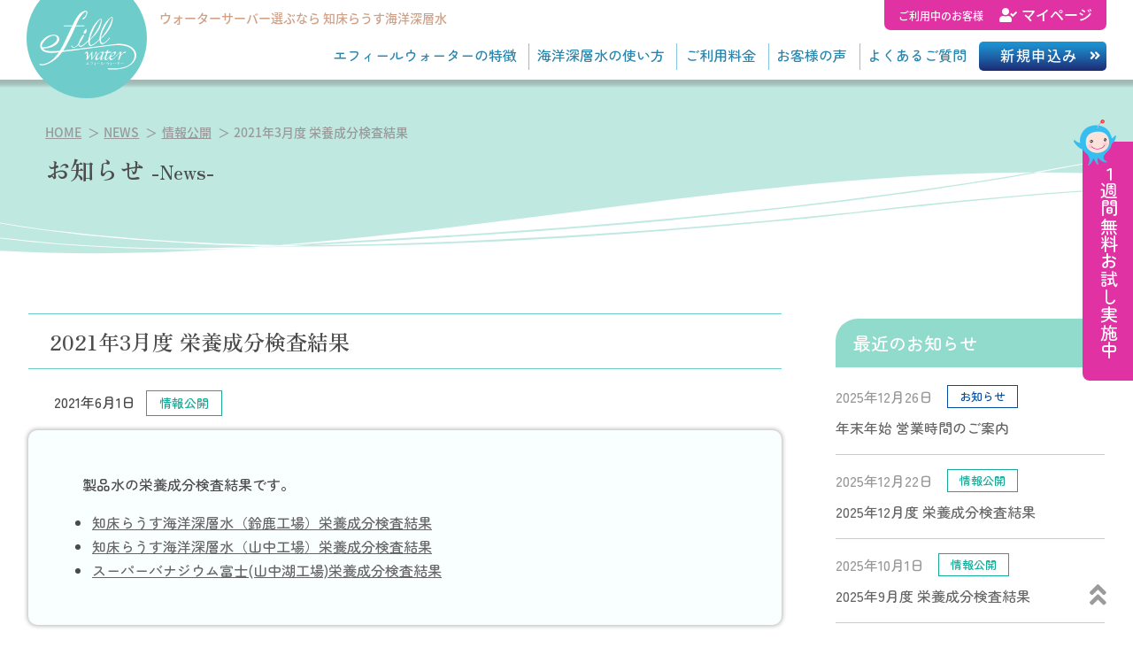

--- FILE ---
content_type: text/html; charset=UTF-8
request_url: https://efillwater.jp/news/cat-3/2021%E5%B9%B43%E6%9C%88%E5%BA%A6%E6%A0%84%E9%A4%8A%E6%88%90%E5%88%86%E6%A4%9C%E6%9F%BB%E7%B5%90%E6%9E%9C/
body_size: 9696
content:
<!DOCTYPE HTML>
<html lang="ja">
<head>
<meta charset="utf-8">
<meta name="viewport" content="width=device-width, initial-scale=1, minimum-scale=1, maximum-scale=1, user-scalable=no">
<link rel="shortcut icon" href="https://efillwater.jp/favicon.ico"/>
<script type="text/javascript" src="https://efillwater.jp/wp-content/themes/efillwater/js/jquery-3.5.1.min.js"></script> 
<script type="text/javascript" src="https://efillwater.jp/wp-content/themes/efillwater/js/jquery-easing.min.js"></script> 
<script type="text/javascript" src="https://efillwater.jp/wp-content/themes/efillwater/js/navimenu.js"></script>
<link href="https://efillwater.jp/wp-content/themes/efillwater/css/slick.css" rel="stylesheet" type="text/css">
<link href="https://efillwater.jp/wp-content/themes/efillwater/css/slick-theme.css" rel="stylesheet" type="text/css">
<script type="text/javascript" src="https://efillwater.jp/wp-content/themes/efillwater/js/slick.min.js"></script>
<link href="https://efillwater.jp/wp-content/themes/efillwater/css/jquery.fancybox.css" rel="stylesheet" type="text/css">
<title>2021年3月度 栄養成分検査結果 | ウォーターサーバーなら海洋深層水ブレンド「エフィールウォーター」</title>

		<!-- All in One SEO 4.9.3 - aioseo.com -->
	<meta name="description" content="製品水の栄養成分検査結果です。 知床らうす海洋深層水（鈴鹿工場）栄養成分検査結果知床らうす海洋深層水（山中工場" />
	<meta name="robots" content="max-image-preview:large" />
	<meta name="author" content="smash"/>
	<link rel="canonical" href="https://efillwater.jp/news/cat-3/2021%e5%b9%b43%e6%9c%88%e5%ba%a6%e6%a0%84%e9%a4%8a%e6%88%90%e5%88%86%e6%a4%9c%e6%9f%bb%e7%b5%90%e6%9e%9c/" />
	<meta name="generator" content="All in One SEO (AIOSEO) 4.9.3" />
		<meta property="og:locale" content="ja_JP" />
		<meta property="og:site_name" content="【公式】知床らうす海洋深層水ウォーターサーバー「エフィールウォーター」efill water |" />
		<meta property="og:type" content="article" />
		<meta property="og:title" content="2021年3月度 栄養成分検査結果 | ウォーターサーバーなら海洋深層水ブレンド「エフィールウォーター」" />
		<meta property="og:description" content="製品水の栄養成分検査結果です。 知床らうす海洋深層水（鈴鹿工場）栄養成分検査結果知床らうす海洋深層水（山中工場" />
		<meta property="og:url" content="https://efillwater.jp/news/cat-3/2021%e5%b9%b43%e6%9c%88%e5%ba%a6%e6%a0%84%e9%a4%8a%e6%88%90%e5%88%86%e6%a4%9c%e6%9f%bb%e7%b5%90%e6%9e%9c/" />
		<meta property="og:image" content="https://efillwater.jp/wp-content/uploads/logo.png" />
		<meta property="og:image:secure_url" content="https://efillwater.jp/wp-content/uploads/logo.png" />
		<meta property="og:image:width" content="756" />
		<meta property="og:image:height" content="756" />
		<meta property="article:published_time" content="2021-06-01T05:27:00+00:00" />
		<meta property="article:modified_time" content="2022-04-19T13:23:39+00:00" />
		<meta name="twitter:card" content="summary" />
		<meta name="twitter:title" content="2021年3月度 栄養成分検査結果 | ウォーターサーバーなら海洋深層水ブレンド「エフィールウォーター」" />
		<meta name="twitter:description" content="製品水の栄養成分検査結果です。 知床らうす海洋深層水（鈴鹿工場）栄養成分検査結果知床らうす海洋深層水（山中工場" />
		<meta name="twitter:image" content="https://efillwater.jp/wp-content/uploads/logo.png" />
		<script type="application/ld+json" class="aioseo-schema">
			{"@context":"https:\/\/schema.org","@graph":[{"@type":"BlogPosting","@id":"https:\/\/efillwater.jp\/news\/cat-3\/2021%e5%b9%b43%e6%9c%88%e5%ba%a6%e6%a0%84%e9%a4%8a%e6%88%90%e5%88%86%e6%a4%9c%e6%9f%bb%e7%b5%90%e6%9e%9c\/#blogposting","name":"2021\u5e743\u6708\u5ea6 \u6804\u990a\u6210\u5206\u691c\u67fb\u7d50\u679c | \u30a6\u30a9\u30fc\u30bf\u30fc\u30b5\u30fc\u30d0\u30fc\u306a\u3089\u6d77\u6d0b\u6df1\u5c64\u6c34\u30d6\u30ec\u30f3\u30c9\u300c\u30a8\u30d5\u30a3\u30fc\u30eb\u30a6\u30a9\u30fc\u30bf\u30fc\u300d","headline":"2021\u5e743\u6708\u5ea6 \u6804\u990a\u6210\u5206\u691c\u67fb\u7d50\u679c","author":{"@id":"https:\/\/efillwater.jp\/author\/smash\/#author"},"publisher":{"@id":"https:\/\/efillwater.jp\/#organization"},"image":{"@type":"ImageObject","url":"https:\/\/efillwater.jp\/wp-content\/uploads\/logo.png","@id":"https:\/\/efillwater.jp\/#articleImage","width":756,"height":756},"datePublished":"2021-06-01T14:27:00+09:00","dateModified":"2022-04-19T22:23:39+09:00","inLanguage":"ja","mainEntityOfPage":{"@id":"https:\/\/efillwater.jp\/news\/cat-3\/2021%e5%b9%b43%e6%9c%88%e5%ba%a6%e6%a0%84%e9%a4%8a%e6%88%90%e5%88%86%e6%a4%9c%e6%9f%bb%e7%b5%90%e6%9e%9c\/#webpage"},"isPartOf":{"@id":"https:\/\/efillwater.jp\/news\/cat-3\/2021%e5%b9%b43%e6%9c%88%e5%ba%a6%e6%a0%84%e9%a4%8a%e6%88%90%e5%88%86%e6%a4%9c%e6%9f%bb%e7%b5%90%e6%9e%9c\/#webpage"},"articleSection":"\u60c5\u5831\u516c\u958b"},{"@type":"BreadcrumbList","@id":"https:\/\/efillwater.jp\/news\/cat-3\/2021%e5%b9%b43%e6%9c%88%e5%ba%a6%e6%a0%84%e9%a4%8a%e6%88%90%e5%88%86%e6%a4%9c%e6%9f%bb%e7%b5%90%e6%9e%9c\/#breadcrumblist","itemListElement":[{"@type":"ListItem","@id":"https:\/\/efillwater.jp#listItem","position":1,"name":"\u30db\u30fc\u30e0","item":"https:\/\/efillwater.jp","nextItem":{"@type":"ListItem","@id":"https:\/\/efillwater.jp\/news\/#listItem","name":"NEWS"}},{"@type":"ListItem","@id":"https:\/\/efillwater.jp\/news\/#listItem","position":2,"name":"NEWS","item":"https:\/\/efillwater.jp\/news\/","nextItem":{"@type":"ListItem","@id":"https:\/\/efillwater.jp\/news\/cat-3\/#listItem","name":"\u60c5\u5831\u516c\u958b"},"previousItem":{"@type":"ListItem","@id":"https:\/\/efillwater.jp#listItem","name":"\u30db\u30fc\u30e0"}},{"@type":"ListItem","@id":"https:\/\/efillwater.jp\/news\/cat-3\/#listItem","position":3,"name":"\u60c5\u5831\u516c\u958b","item":"https:\/\/efillwater.jp\/news\/cat-3\/","nextItem":{"@type":"ListItem","@id":"https:\/\/efillwater.jp\/news\/cat-3\/2021%e5%b9%b43%e6%9c%88%e5%ba%a6%e6%a0%84%e9%a4%8a%e6%88%90%e5%88%86%e6%a4%9c%e6%9f%bb%e7%b5%90%e6%9e%9c\/#listItem","name":"2021\u5e743\u6708\u5ea6 \u6804\u990a\u6210\u5206\u691c\u67fb\u7d50\u679c"},"previousItem":{"@type":"ListItem","@id":"https:\/\/efillwater.jp\/news\/#listItem","name":"NEWS"}},{"@type":"ListItem","@id":"https:\/\/efillwater.jp\/news\/cat-3\/2021%e5%b9%b43%e6%9c%88%e5%ba%a6%e6%a0%84%e9%a4%8a%e6%88%90%e5%88%86%e6%a4%9c%e6%9f%bb%e7%b5%90%e6%9e%9c\/#listItem","position":4,"name":"2021\u5e743\u6708\u5ea6 \u6804\u990a\u6210\u5206\u691c\u67fb\u7d50\u679c","previousItem":{"@type":"ListItem","@id":"https:\/\/efillwater.jp\/news\/cat-3\/#listItem","name":"\u60c5\u5831\u516c\u958b"}}]},{"@type":"Organization","@id":"https:\/\/efillwater.jp\/#organization","name":"\u5927\u4e38\u30a8\u30ca\u30a6\u30a3\u30f3\u682a\u5f0f\u4f1a\u793e","url":"https:\/\/efillwater.jp\/","logo":{"@type":"ImageObject","url":"https:\/\/efillwater.jp\/wp-content\/uploads\/logo.png","@id":"https:\/\/efillwater.jp\/news\/cat-3\/2021%e5%b9%b43%e6%9c%88%e5%ba%a6%e6%a0%84%e9%a4%8a%e6%88%90%e5%88%86%e6%a4%9c%e6%9f%bb%e7%b5%90%e6%9e%9c\/#organizationLogo","width":756,"height":756},"image":{"@id":"https:\/\/efillwater.jp\/news\/cat-3\/2021%e5%b9%b43%e6%9c%88%e5%ba%a6%e6%a0%84%e9%a4%8a%e6%88%90%e5%88%86%e6%a4%9c%e6%9f%bb%e7%b5%90%e6%9e%9c\/#organizationLogo"},"sameAs":["https:\/\/www.instagram.com\/efillwater\/"]},{"@type":"Person","@id":"https:\/\/efillwater.jp\/author\/smash\/#author","url":"https:\/\/efillwater.jp\/author\/smash\/","name":"smash","image":{"@type":"ImageObject","@id":"https:\/\/efillwater.jp\/news\/cat-3\/2021%e5%b9%b43%e6%9c%88%e5%ba%a6%e6%a0%84%e9%a4%8a%e6%88%90%e5%88%86%e6%a4%9c%e6%9f%bb%e7%b5%90%e6%9e%9c\/#authorImage","url":"https:\/\/secure.gravatar.com\/avatar\/586ae3912bc84eb4740c2facdd6e39ef?s=96&d=mm&r=g","width":96,"height":96,"caption":"smash"}},{"@type":"WebPage","@id":"https:\/\/efillwater.jp\/news\/cat-3\/2021%e5%b9%b43%e6%9c%88%e5%ba%a6%e6%a0%84%e9%a4%8a%e6%88%90%e5%88%86%e6%a4%9c%e6%9f%bb%e7%b5%90%e6%9e%9c\/#webpage","url":"https:\/\/efillwater.jp\/news\/cat-3\/2021%e5%b9%b43%e6%9c%88%e5%ba%a6%e6%a0%84%e9%a4%8a%e6%88%90%e5%88%86%e6%a4%9c%e6%9f%bb%e7%b5%90%e6%9e%9c\/","name":"2021\u5e743\u6708\u5ea6 \u6804\u990a\u6210\u5206\u691c\u67fb\u7d50\u679c | \u30a6\u30a9\u30fc\u30bf\u30fc\u30b5\u30fc\u30d0\u30fc\u306a\u3089\u6d77\u6d0b\u6df1\u5c64\u6c34\u30d6\u30ec\u30f3\u30c9\u300c\u30a8\u30d5\u30a3\u30fc\u30eb\u30a6\u30a9\u30fc\u30bf\u30fc\u300d","description":"\u88fd\u54c1\u6c34\u306e\u6804\u990a\u6210\u5206\u691c\u67fb\u7d50\u679c\u3067\u3059\u3002 \u77e5\u5e8a\u3089\u3046\u3059\u6d77\u6d0b\u6df1\u5c64\u6c34\uff08\u9234\u9e7f\u5de5\u5834\uff09\u6804\u990a\u6210\u5206\u691c\u67fb\u7d50\u679c\u77e5\u5e8a\u3089\u3046\u3059\u6d77\u6d0b\u6df1\u5c64\u6c34\uff08\u5c71\u4e2d\u5de5\u5834","inLanguage":"ja","isPartOf":{"@id":"https:\/\/efillwater.jp\/#website"},"breadcrumb":{"@id":"https:\/\/efillwater.jp\/news\/cat-3\/2021%e5%b9%b43%e6%9c%88%e5%ba%a6%e6%a0%84%e9%a4%8a%e6%88%90%e5%88%86%e6%a4%9c%e6%9f%bb%e7%b5%90%e6%9e%9c\/#breadcrumblist"},"author":{"@id":"https:\/\/efillwater.jp\/author\/smash\/#author"},"creator":{"@id":"https:\/\/efillwater.jp\/author\/smash\/#author"},"datePublished":"2021-06-01T14:27:00+09:00","dateModified":"2022-04-19T22:23:39+09:00"},{"@type":"WebSite","@id":"https:\/\/efillwater.jp\/#website","url":"https:\/\/efillwater.jp\/","name":"\u3010\u516c\u5f0f\u3011\u77e5\u5e8a\u3089\u3046\u3059\u6d77\u6d0b\u6df1\u5c64\u6c34\u30a6\u30a9\u30fc\u30bf\u30fc\u30b5\u30fc\u30d0\u30fc\u300c\u30a8\u30d5\u30a3\u30fc\u30eb\u30a6\u30a9\u30fc\u30bf\u30fc\u300defill water","inLanguage":"ja","publisher":{"@id":"https:\/\/efillwater.jp\/#organization"}}]}
		</script>
		<!-- All in One SEO -->

<link rel='dns-prefetch' href='//www.googletagmanager.com' />
<link rel='stylesheet' id='wp-block-library-css'  href='https://efillwater.jp/wp-includes/css/dist/block-library/style.min.css?ver=6.0.11' type='text/css' media='all' />
<link rel='stylesheet' id='aioseo/css/src/vue/standalone/blocks/table-of-contents/global.scss-css'  href='https://efillwater.jp/wp-content/plugins/all-in-one-seo-pack/dist/Lite/assets/css/table-of-contents/global.e90f6d47.css?ver=4.9.3' type='text/css' media='all' />
<style id='global-styles-inline-css' type='text/css'>
body{--wp--preset--color--black: #000000;--wp--preset--color--cyan-bluish-gray: #abb8c3;--wp--preset--color--white: #ffffff;--wp--preset--color--pale-pink: #f78da7;--wp--preset--color--vivid-red: #cf2e2e;--wp--preset--color--luminous-vivid-orange: #ff6900;--wp--preset--color--luminous-vivid-amber: #fcb900;--wp--preset--color--light-green-cyan: #7bdcb5;--wp--preset--color--vivid-green-cyan: #00d084;--wp--preset--color--pale-cyan-blue: #8ed1fc;--wp--preset--color--vivid-cyan-blue: #0693e3;--wp--preset--color--vivid-purple: #9b51e0;--wp--preset--gradient--vivid-cyan-blue-to-vivid-purple: linear-gradient(135deg,rgba(6,147,227,1) 0%,rgb(155,81,224) 100%);--wp--preset--gradient--light-green-cyan-to-vivid-green-cyan: linear-gradient(135deg,rgb(122,220,180) 0%,rgb(0,208,130) 100%);--wp--preset--gradient--luminous-vivid-amber-to-luminous-vivid-orange: linear-gradient(135deg,rgba(252,185,0,1) 0%,rgba(255,105,0,1) 100%);--wp--preset--gradient--luminous-vivid-orange-to-vivid-red: linear-gradient(135deg,rgba(255,105,0,1) 0%,rgb(207,46,46) 100%);--wp--preset--gradient--very-light-gray-to-cyan-bluish-gray: linear-gradient(135deg,rgb(238,238,238) 0%,rgb(169,184,195) 100%);--wp--preset--gradient--cool-to-warm-spectrum: linear-gradient(135deg,rgb(74,234,220) 0%,rgb(151,120,209) 20%,rgb(207,42,186) 40%,rgb(238,44,130) 60%,rgb(251,105,98) 80%,rgb(254,248,76) 100%);--wp--preset--gradient--blush-light-purple: linear-gradient(135deg,rgb(255,206,236) 0%,rgb(152,150,240) 100%);--wp--preset--gradient--blush-bordeaux: linear-gradient(135deg,rgb(254,205,165) 0%,rgb(254,45,45) 50%,rgb(107,0,62) 100%);--wp--preset--gradient--luminous-dusk: linear-gradient(135deg,rgb(255,203,112) 0%,rgb(199,81,192) 50%,rgb(65,88,208) 100%);--wp--preset--gradient--pale-ocean: linear-gradient(135deg,rgb(255,245,203) 0%,rgb(182,227,212) 50%,rgb(51,167,181) 100%);--wp--preset--gradient--electric-grass: linear-gradient(135deg,rgb(202,248,128) 0%,rgb(113,206,126) 100%);--wp--preset--gradient--midnight: linear-gradient(135deg,rgb(2,3,129) 0%,rgb(40,116,252) 100%);--wp--preset--duotone--dark-grayscale: url('#wp-duotone-dark-grayscale');--wp--preset--duotone--grayscale: url('#wp-duotone-grayscale');--wp--preset--duotone--purple-yellow: url('#wp-duotone-purple-yellow');--wp--preset--duotone--blue-red: url('#wp-duotone-blue-red');--wp--preset--duotone--midnight: url('#wp-duotone-midnight');--wp--preset--duotone--magenta-yellow: url('#wp-duotone-magenta-yellow');--wp--preset--duotone--purple-green: url('#wp-duotone-purple-green');--wp--preset--duotone--blue-orange: url('#wp-duotone-blue-orange');--wp--preset--font-size--small: 13px;--wp--preset--font-size--medium: 20px;--wp--preset--font-size--large: 36px;--wp--preset--font-size--x-large: 42px;}.has-black-color{color: var(--wp--preset--color--black) !important;}.has-cyan-bluish-gray-color{color: var(--wp--preset--color--cyan-bluish-gray) !important;}.has-white-color{color: var(--wp--preset--color--white) !important;}.has-pale-pink-color{color: var(--wp--preset--color--pale-pink) !important;}.has-vivid-red-color{color: var(--wp--preset--color--vivid-red) !important;}.has-luminous-vivid-orange-color{color: var(--wp--preset--color--luminous-vivid-orange) !important;}.has-luminous-vivid-amber-color{color: var(--wp--preset--color--luminous-vivid-amber) !important;}.has-light-green-cyan-color{color: var(--wp--preset--color--light-green-cyan) !important;}.has-vivid-green-cyan-color{color: var(--wp--preset--color--vivid-green-cyan) !important;}.has-pale-cyan-blue-color{color: var(--wp--preset--color--pale-cyan-blue) !important;}.has-vivid-cyan-blue-color{color: var(--wp--preset--color--vivid-cyan-blue) !important;}.has-vivid-purple-color{color: var(--wp--preset--color--vivid-purple) !important;}.has-black-background-color{background-color: var(--wp--preset--color--black) !important;}.has-cyan-bluish-gray-background-color{background-color: var(--wp--preset--color--cyan-bluish-gray) !important;}.has-white-background-color{background-color: var(--wp--preset--color--white) !important;}.has-pale-pink-background-color{background-color: var(--wp--preset--color--pale-pink) !important;}.has-vivid-red-background-color{background-color: var(--wp--preset--color--vivid-red) !important;}.has-luminous-vivid-orange-background-color{background-color: var(--wp--preset--color--luminous-vivid-orange) !important;}.has-luminous-vivid-amber-background-color{background-color: var(--wp--preset--color--luminous-vivid-amber) !important;}.has-light-green-cyan-background-color{background-color: var(--wp--preset--color--light-green-cyan) !important;}.has-vivid-green-cyan-background-color{background-color: var(--wp--preset--color--vivid-green-cyan) !important;}.has-pale-cyan-blue-background-color{background-color: var(--wp--preset--color--pale-cyan-blue) !important;}.has-vivid-cyan-blue-background-color{background-color: var(--wp--preset--color--vivid-cyan-blue) !important;}.has-vivid-purple-background-color{background-color: var(--wp--preset--color--vivid-purple) !important;}.has-black-border-color{border-color: var(--wp--preset--color--black) !important;}.has-cyan-bluish-gray-border-color{border-color: var(--wp--preset--color--cyan-bluish-gray) !important;}.has-white-border-color{border-color: var(--wp--preset--color--white) !important;}.has-pale-pink-border-color{border-color: var(--wp--preset--color--pale-pink) !important;}.has-vivid-red-border-color{border-color: var(--wp--preset--color--vivid-red) !important;}.has-luminous-vivid-orange-border-color{border-color: var(--wp--preset--color--luminous-vivid-orange) !important;}.has-luminous-vivid-amber-border-color{border-color: var(--wp--preset--color--luminous-vivid-amber) !important;}.has-light-green-cyan-border-color{border-color: var(--wp--preset--color--light-green-cyan) !important;}.has-vivid-green-cyan-border-color{border-color: var(--wp--preset--color--vivid-green-cyan) !important;}.has-pale-cyan-blue-border-color{border-color: var(--wp--preset--color--pale-cyan-blue) !important;}.has-vivid-cyan-blue-border-color{border-color: var(--wp--preset--color--vivid-cyan-blue) !important;}.has-vivid-purple-border-color{border-color: var(--wp--preset--color--vivid-purple) !important;}.has-vivid-cyan-blue-to-vivid-purple-gradient-background{background: var(--wp--preset--gradient--vivid-cyan-blue-to-vivid-purple) !important;}.has-light-green-cyan-to-vivid-green-cyan-gradient-background{background: var(--wp--preset--gradient--light-green-cyan-to-vivid-green-cyan) !important;}.has-luminous-vivid-amber-to-luminous-vivid-orange-gradient-background{background: var(--wp--preset--gradient--luminous-vivid-amber-to-luminous-vivid-orange) !important;}.has-luminous-vivid-orange-to-vivid-red-gradient-background{background: var(--wp--preset--gradient--luminous-vivid-orange-to-vivid-red) !important;}.has-very-light-gray-to-cyan-bluish-gray-gradient-background{background: var(--wp--preset--gradient--very-light-gray-to-cyan-bluish-gray) !important;}.has-cool-to-warm-spectrum-gradient-background{background: var(--wp--preset--gradient--cool-to-warm-spectrum) !important;}.has-blush-light-purple-gradient-background{background: var(--wp--preset--gradient--blush-light-purple) !important;}.has-blush-bordeaux-gradient-background{background: var(--wp--preset--gradient--blush-bordeaux) !important;}.has-luminous-dusk-gradient-background{background: var(--wp--preset--gradient--luminous-dusk) !important;}.has-pale-ocean-gradient-background{background: var(--wp--preset--gradient--pale-ocean) !important;}.has-electric-grass-gradient-background{background: var(--wp--preset--gradient--electric-grass) !important;}.has-midnight-gradient-background{background: var(--wp--preset--gradient--midnight) !important;}.has-small-font-size{font-size: var(--wp--preset--font-size--small) !important;}.has-medium-font-size{font-size: var(--wp--preset--font-size--medium) !important;}.has-large-font-size{font-size: var(--wp--preset--font-size--large) !important;}.has-x-large-font-size{font-size: var(--wp--preset--font-size--x-large) !important;}
</style>
<link rel='stylesheet' id='main-style-css'  href='https://efillwater.jp/wp-content/themes/efillwater/style.css?ver=6.0.11' type='text/css' media='all' />

<!-- Site Kit によって追加された Google タグ（gtag.js）スニペット -->

<!-- Google アナリティクス スニペット (Site Kit が追加) -->
<script type='text/javascript' src='https://www.googletagmanager.com/gtag/js?id=G-J6PKFEC43H' id='google_gtagjs-js' async></script>
<script type='text/javascript' id='google_gtagjs-js-after'>
window.dataLayer = window.dataLayer || [];function gtag(){dataLayer.push(arguments);}
gtag("set","linker",{"domains":["efillwater.jp"]});
gtag("js", new Date());
gtag("set", "developer_id.dZTNiMT", true);
gtag("config", "G-J6PKFEC43H");
</script>

<!-- Site Kit によって追加された終了 Google タグ（gtag.js）スニペット -->
<link rel="https://api.w.org/" href="https://efillwater.jp/wp-json/" /><link rel="alternate" type="application/json" href="https://efillwater.jp/wp-json/wp/v2/posts/322" /><link rel="EditURI" type="application/rsd+xml" title="RSD" href="https://efillwater.jp/xmlrpc.php?rsd" />
<link rel="wlwmanifest" type="application/wlwmanifest+xml" href="https://efillwater.jp/wp-includes/wlwmanifest.xml" /> 
<link rel='shortlink' href='https://efillwater.jp/?p=322' />
<link rel="alternate" type="application/json+oembed" href="https://efillwater.jp/wp-json/oembed/1.0/embed?url=https%3A%2F%2Fefillwater.jp%2Fnews%2Fcat-3%2F2021%25e5%25b9%25b43%25e6%259c%2588%25e5%25ba%25a6%25e6%25a0%2584%25e9%25a4%258a%25e6%2588%2590%25e5%2588%2586%25e6%25a4%259c%25e6%259f%25bb%25e7%25b5%2590%25e6%259e%259c%2F" />
<link rel="alternate" type="text/xml+oembed" href="https://efillwater.jp/wp-json/oembed/1.0/embed?url=https%3A%2F%2Fefillwater.jp%2Fnews%2Fcat-3%2F2021%25e5%25b9%25b43%25e6%259c%2588%25e5%25ba%25a6%25e6%25a0%2584%25e9%25a4%258a%25e6%2588%2590%25e5%2588%2586%25e6%25a4%259c%25e6%259f%25bb%25e7%25b5%2590%25e6%259e%259c%2F&#038;format=xml" />
<meta name="generator" content="Site Kit by Google 1.154.0" /><meta name="keywords" content="エフィールウォーター,efill water,知床らうす海洋深層水,おいしい水,天然水,ミネラルウォーター,ウォーターサーバー,乗り換え,安価,安い,価格,値段,大丸エナウィン株式会社">
</head>
<body data-rsssl=1>
<a id="top-anc"></a>
<header>
  <div class="navDrawrBtn"><span>MENU</span></div>
  <a id="logo-header" href="https://efillwater.jp"><img src="https://efillwater.jp/wp-content/themes/efillwater/img/logo-header.svg" alt="エフィールウォーターのトップページへ"/></a>
  <h1>ウォーターサーバー選ぶなら<br>
    知床らうす海洋深層水</h1>
  <a href="https://wsrv1.aztower.net/eps/daimaruenawin/login" target="_blank" id="mypage-btn"><span>ご利用中のお客様</span><i class="fas fa-user-check"></i>マイページ</a>
  <nav id="g-navi">
    <ul class="g-menu">
      <li class="toggle"><span>エフィールウォーターの特徴</span>
        <div class="mega-menu">
          <ul>
            <li><a href="https://efillwater.jp/efill/ocean/"><img src="https://efillwater.jp/wp-content/themes/efillwater/img/menu-thumb-01.jpg" alt=""/></a>
              <dl>
                <dt><a href="https://efillwater.jp/efill/ocean/">知床らうす海洋深層水</a></dt>
                <dd>流氷が磨きあげた世界屈指の海洋深層水をブレンド</dd>
              </dl>
            </li>
            <li><a href="https://efillwater.jp/efill/ecology/"><img src="https://efillwater.jp/wp-content/themes/efillwater/img/menu-thumb-02.jpg" alt=""/></a>
              <dl>
                <dt><a href="https://efillwater.jp/efill/ecology/">エコ(リターナブルボトル)</a></dt>
                <dd>使用済みボトルは回収し再利用。ゴミゼロ・環境に配慮</dd>
              </dl>
            </li>
            <li><a href="https://efillwater.jp/efill/maintenance/"><img src="https://efillwater.jp/wp-content/themes/efillwater/img/menu-thumb-03.jpg" alt=""/></a>
              <dl>
                <dt><a href="https://efillwater.jp/efill/maintenance/">サーバーメンテナンス</a></dt>
                <dd>定期的なサーバーの洗浄・消毒で、いつも安全・安心を</dd>
              </dl>
            </li>
            <li><a href="https://efillwater.jp/efill/factory/"><img src="https://efillwater.jp/wp-content/themes/efillwater/img/menu-thumb-04.jpg" alt=""/></a>
              <dl>
                <dt><a href="https://efillwater.jp/efill/factory/">生産工場</a></dt>
                <dd>鈴鹿山脈・富士山麓から取水した天然水を徹底管理の工場で製造</dd>
              </dl>
            </li>
          </ul>
        </div>
      </li>
      <li class="toggle"><span>海洋深層水の使い方</span>
        <div class="mega-menu">
          <ul>
            <li><a href="https://efillwater.jp/delicious/howto/"><img src="https://efillwater.jp/wp-content/themes/efillwater/img/menu-thumb-05.jpg" alt=""/></a>
              <dl>
                <dt><a href="https://efillwater.jp/delicious/howto/">ハウツー</a></dt>
                <dd>用途に応じた海洋深層水の美味しい使い方をご紹介</dd>
              </dl>
            </li>
            <!--<li><a href="https://efillwater.jp/delicious/parenting/"><img src="https://efillwater.jp/wp-content/themes/efillwater/img/menu-thumb-06.jpg" alt=""/></a>
              <dl>
                <dt><a href="https://efillwater.jp/delicious/parenting/">子育て応援</a></dt>
                <dd>赤ちゃんにも安心・安全な高品質のお水／キャンペーン情報</dd>
              </dl>
            </li>-->
            <li><a href="https://efillwater.jp/delicious/stock/"><img src="https://efillwater.jp/wp-content/themes/efillwater/img/menu-thumb-07.jpg" alt=""/></a>
              <dl>
                <dt><a href="https://efillwater.jp/delicious/stock/">災害に備えて</a></dt>
                <dd>ローリングストック／緊急時の使用方法／マイボトル啓発</dd>
              </dl>
            </li>
            <li><a href="https://efillwater.jp/delicious/server/"><img src="https://efillwater.jp/wp-content/themes/efillwater/img/menu-thumb-08.jpg" alt=""/></a>
              <dl>
                <dt><a href="https://efillwater.jp/delicious/server/">サーバーの使い方</a></dt>
                <dd>専用サーバーの使用方法<br>
                  寸法図とスペック表</dd>
              </dl>
            </li>
          </ul>
        </div>
      </li>
      <li class="toggle"><span>ご利用料金</span>
        <div class="mega-menu">
          <ul>
            <li><a href="https://efillwater.jp/rate/"><img src="https://efillwater.jp/wp-content/themes/efillwater/img/menu-thumb-12.jpg" alt=""/></a>
              <dl>
                <dt><a href="https://efillwater.jp/rate/">おすすめプラン</a></dt>
                <dd>お試しプランや子育て応援プラン等ご要望に合ったプランをご用意</dd>
              </dl>
            </li>
            <li><a href="https://efillwater.jp/rate/"><img src="https://efillwater.jp/wp-content/themes/efillwater/img/menu-thumb-09.jpg" alt=""/></a>
              <dl>
                <dt><a href="https://efillwater.jp/rate/#anc-price">ご利用料金</a></dt>
                <dd>エフィールウォーターの価格と家族構成の参考料金をご案内</dd>
              </dl>
            </li>
            <li><a href="https://efillwater.jp/rate/delivery/"><img src="https://efillwater.jp/wp-content/themes/efillwater/img/menu-thumb-11.jpg" alt=""/></a>
              <dl>
                <dt><a href="https://efillwater.jp/rate/delivery/">サービス対象エリア</a></dt>
                <dd>エフィールウォーターの提供地域を郵便番号で検索できます</dd>
              </dl>
            </li>
            <li><a href="https://efillwater.jp/rate/delivery/#anc"><img src="https://efillwater.jp/wp-content/themes/efillwater/img/menu-thumb-10.jpg" alt=""/></a>
              <dl>
                <dt><a href="https://efillwater.jp/rate/delivery/#anc">営業所一覧</a></dt>
                <dd>当社の営業所をご案内します</dd>
              </dl>
            </li>
          </ul>
        </div>
      </li>
      <li class="toggle"><a href="https://efillwater.jp/voice/">お客様の声</a></li>
      <li class="toggle"><a href="https://efillwater.jp/question/">よくあるご質問</a></li>
      <li id="header-app-btn"><a href="https://efillwater.jp/application/">新規申込み</a></li>
    </ul>
  </nav>
</header>
<main id="basic">
  <div id="page-title">
    <div class="wrapper">
      <nav id="pankuzu">
        <ul>
          <!-- Breadcrumb NavXT 7.0.2 -->
<li><a property="item" typeof="WebPage" title="Go to 【公式】知床らうす海洋深層水ウォーターサーバー「エフィールウォーター」efill water." href="https://efillwater.jp" class="home" ><span property="name">HOME</span></a><meta property="position" content="1"></li><li><a property="item" typeof="WebPage" title="Go to NEWS." href="https://efillwater.jp/news/" class="taxonomy category" ><span property="name">NEWS</span></a><meta property="position" content="2"></li><li><a property="item" typeof="WebPage" title="Go to 情報公開." href="https://efillwater.jp/news/cat-3/" class="taxonomy category" ><span property="name">情報公開</span></a><meta property="position" content="3"></li><li><span property="name" class="post post-post current-item">2021年3月度 栄養成分検査結果</span><meta property="url" content="https://efillwater.jp/news/cat-3/2021%e5%b9%b43%e6%9c%88%e5%ba%a6%e6%a0%84%e9%a4%8a%e6%88%90%e5%88%86%e6%a4%9c%e6%9f%bb%e7%b5%90%e6%9e%9c/"><meta property="position" content="4"></li>        </ul>
      </nav>
      <h2> お知らせ&nbsp;<small>-News-</small> </h2>
    </div>
  </div>
  <section class="sec-news">
    <div class="wrapper">
      <article>
                <h3>
          2021年3月度 栄養成分検査結果        </h3>
                <p class="date">
          2021年6月1日          <span class="category cat-3">情報公開</span></p>
        <div class="content">
          
<p>製品水の栄養成分検査結果です。</p>



<ul><li><a href="/wp-content/uploads/2021_03_abs_shiretoko_result.pdf" target="_blank" rel="noreferrer noopener">知床らうす海洋深層水（鈴鹿工場）栄養成分検査結果</a></li><li><a href="/wp-content/uploads/2021_03_aby_shiretoko_result.pdf" target="_blank" rel="noreferrer noopener">知床らうす海洋深層水（山中工場）栄養成分検査結果</a></li><li><a href="/wp-content/uploads/2021_03_aby_fuji_result.pdf" target="_blank" rel="noreferrer noopener">スーパーバナジウム富士(山中湖工場)栄養成分検査結果</a></li></ul>



<p></p>
        </div>
              </article>
      <nav>
  <h3>最近のお知らせ</h3>
<ul class="latest">
    <li>
    <dl>
      <dt>
        2025年12月26日      </dt>
            <dd class="category cat-1">お知らせ</dd>
      <dd class="midashi"><a href="https://efillwater.jp/news/cat-1/%e5%b9%b4%e6%9c%ab%e5%b9%b4%e5%a7%8b-%e5%96%b6%e6%a5%ad%e6%99%82%e9%96%93%e3%81%ae%e3%81%94%e6%a1%88%e5%86%85-4/">
        年末年始 営業時間のご案内        </a></dd>
    </dl>
  </li>
    <li>
    <dl>
      <dt>
        2025年12月22日      </dt>
            <dd class="category cat-3">情報公開</dd>
      <dd class="midashi"><a href="https://efillwater.jp/news/cat-3/2025%e5%b9%b412%e6%9c%88%e5%ba%a6-%e6%a0%84%e9%a4%8a%e6%88%90%e5%88%86%e6%a4%9c%e6%9f%bb%e7%b5%90%e6%9e%9c/">
        2025年12月度 栄養成分検査結果        </a></dd>
    </dl>
  </li>
    <li>
    <dl>
      <dt>
        2025年10月1日      </dt>
            <dd class="category cat-3">情報公開</dd>
      <dd class="midashi"><a href="https://efillwater.jp/news/cat-3/2025%e5%b9%b49%e6%9c%88%e5%ba%a6-%e6%a0%84%e9%a4%8a%e6%88%90%e5%88%86%e6%a4%9c%e6%9f%bb%e7%b5%90%e6%9e%9c/">
        2025年9月度 栄養成分検査結果        </a></dd>
    </dl>
  </li>
    <li>
    <dl>
      <dt>
        2025年7月18日      </dt>
            <dd class="category cat-1">お知らせ</dd>
      <dd class="midashi"><a href="https://efillwater.jp/news/cat-1/%e3%80%90-%e3%82%a4%e3%83%b3%e3%82%b9%e3%82%bf%e3%82%b0%e3%83%a9%e3%83%a0%e3%81%a7%e3%83%97%e3%83%ac%e3%82%bc%e3%83%b3%e3%83%88%e3%82%ad%e3%83%a3%e3%83%b3%e3%83%9a%e3%83%bc%e3%83%b3%e3%82%b9%e3%82%bf/">
        【 Instagramでプレゼントキャンペーンスタート！！  】        </a></dd>
    </dl>
  </li>
    <li>
    <dl>
      <dt>
        2025年7月1日      </dt>
            <dd class="category cat-1">お知らせ</dd>
      <dd class="midashi"><a href="https://efillwater.jp/news/cat-1/%e3%80%90-%e3%83%97%e3%83%ac%e3%82%bc%e3%83%b3%e3%83%88%e3%82%af%e3%82%a4%e3%82%ba%e9%96%8b%e5%82%ac%e4%b8%ad%ef%bc%81%ef%bc%81-%e3%80%91/">
        【 プレゼントクイズ開催中！！  】        </a></dd>
    </dl>
  </li>
    </ul>
    <h3>アーカイブ</h3>
  <ul class="archive">
    	<li><a href='https://efillwater.jp/2025/12/'>2025年12月</a></li>
	<li><a href='https://efillwater.jp/2025/10/'>2025年10月</a></li>
	<li><a href='https://efillwater.jp/2025/07/'>2025年7月</a></li>
	<li><a href='https://efillwater.jp/2025/06/'>2025年6月</a></li>
	<li><a href='https://efillwater.jp/2025/05/'>2025年5月</a></li>
	<li><a href='https://efillwater.jp/2025/03/'>2025年3月</a></li>
	<li><a href='https://efillwater.jp/2025/01/'>2025年1月</a></li>
	<li><a href='https://efillwater.jp/2024/12/'>2024年12月</a></li>
	<li><a href='https://efillwater.jp/2024/10/'>2024年10月</a></li>
	<li><a href='https://efillwater.jp/2024/06/'>2024年6月</a></li>
	<li><a href='https://efillwater.jp/2024/05/'>2024年5月</a></li>
	<li><a href='https://efillwater.jp/2024/03/'>2024年3月</a></li>
	<li><a href='https://efillwater.jp/2024/02/'>2024年2月</a></li>
	<li><a href='https://efillwater.jp/2023/12/'>2023年12月</a></li>
	<li><a href='https://efillwater.jp/2023/10/'>2023年10月</a></li>
	<li><a href='https://efillwater.jp/2023/09/'>2023年9月</a></li>
	<li><a href='https://efillwater.jp/2023/08/'>2023年8月</a></li>
	<li><a href='https://efillwater.jp/2023/06/'>2023年6月</a></li>
	<li><a href='https://efillwater.jp/2023/04/'>2023年4月</a></li>
	<li><a href='https://efillwater.jp/2022/12/'>2022年12月</a></li>
	<li><a href='https://efillwater.jp/2022/11/'>2022年11月</a></li>
	<li><a href='https://efillwater.jp/2022/10/'>2022年10月</a></li>
	<li><a href='https://efillwater.jp/2022/07/'>2022年7月</a></li>
	<li><a href='https://efillwater.jp/2022/05/'>2022年5月</a></li>
	<li><a href='https://efillwater.jp/2022/04/'>2022年4月</a></li>
	<li><a href='https://efillwater.jp/2021/06/'>2021年6月</a></li>
	<li><a href='https://efillwater.jp/2020/06/'>2020年6月</a></li>
	<li><a href='https://efillwater.jp/2018/10/'>2018年10月</a></li>
  </ul>
</nav>    </div>
  </section>
</main>
<section id="cta">
    <div class="wrapper">
      <h2>お気軽にお問い合わせください</h2>
      <div class="row">
        <dl class="tel-cell">
          <dt>お電話で</dt>
          <dd>
            <section>
              <p>お住まいの郵便番号を入力</p>
              <input type="text" class="zip-1" maxlength="3" oninput="this.value = this.value.replace(/[^0-9]/g, '')" />
              <i class="fas fa-minus"></i>
              <input type="text" class="zip-2" maxlength="4" oninput="this.value = this.value.replace(/[^0-9]/g, '')" />
              <button type="submit" id="cta_button"><i class="fas fa-search"></i>検 索</button>
            </section>
            <div class="telnum"><p></p>
              <img src="https://efillwater.jp/wp-content/themes/efillwater/img/freedial.svg" alt=""/><a href="" id="tel"></a><br>
              月～金（祝祭日を除く） 9:00～17:30</div>
            <div class="telnum-no">
              <p>大変申し訳ございませんが、<br>
                現在、エフィールウォーターの<br>
                提供エリアではございません。<br>
              <a href="https://efillwater.jp/rate/delivery/#anc">【営業所を確認する】</a></p>
            </div>
          </dd>
        </dl>
        <dl class="online-cell">
          <dt>オンラインで</dt>
          <dd>
            <div><a class="btn" href="https://efillwater.jp/form/inq.html"><i class="far fa-envelope"></i> お問い合わせ</a><a class="btn" href="https://efillwater.jp/question/"><i class="far fa-question-circle"></i> よくあるご質問</a></div>
          </dd>
        </dl>
      </div>
    </div>
  </section>

<script type="text/javascript">
	$(document).ready(function(){
		$('.telnum').hide();
		$('.telnum-no').hide();

	});
</script>
<span id="pageTop"><a href="#top-anc" title="このページの先頭へ戻る"><i class="fas fa-angle-double-up"></i></a></span> <span id="side-app-btn"><a href="https://efillwater.jp/application/">１週間無料お試し実施中</a></span>
<footer>
  <div>
    <svg class="waves" xmlns="http://www.w3.org/2000/svg" xmlns:xlink="http://www.w3.org/1999/xlink"
viewBox="0 24 150 28" preserveAspectRatio="none" shape-rendering="auto">
      <defs>
        <path id="gentle-wave-f" d="M-160 44c30 0 58-18 88-18s 58 18 88 18 58-18 88-18 58 18 88 18 v44h-352z" />
      </defs>
      <g class="parallax">
        <use xlink:href="#gentle-wave-f" x="48" y="0" fill="rgba(189,241,255,0.6" />
        <use xlink:href="#gentle-wave-f" x="48" y="3" fill="rgba(189,241,255,0.4)" />
        <use xlink:href="#gentle-wave-f" x="48" y="5" fill="rgba(189,241,255,0.2)" />
        <use xlink:href="#gentle-wave-f" x="48" y="7" fill="#BDF1FF" />
      </g>
    </svg>
  </div>
  <div class="wrapper">
    <nav class="right">
      <ul>
        <li><a href="http://www.gas-daimaru.co.jp/company/index.html" target="_blank">会社概要</a></li>
        <li class="brake"><a href="https://efillwater.jp/deal/">特定商取引法に基づく表示</a></li>
        <li><a href="https://efillwater.jp/sitemap/">サイトマップ</a></li>
        <li><a href="https://efillwater.jp/privacy/">プライバシーポリシー</a></li>
      </ul>
      <a class="app-btn" href="https://efillwater.jp/application/">オンライン申込み</a></nav>
    <div class="left">
      <div class="foot-logo">知床らうす海洋深層水<br>
        ウォーターサーバー<a href="https://efillwater.jp"><img src="https://efillwater.jp/wp-content/themes/efillwater/img/logo-footer.svg" alt="エフィールウォーター"/></a><span>らうす町許可番号第02060110号</span></div>
      <div class="foot-logo-2"><a href="http://www.gas-daimaru.co.jp/" target="_blank"><img src="https://efillwater.jp/wp-content/themes/efillwater/img/logo-daimaru.svg" alt="大丸エナウィン株式会社"/></a></div>
    </div>
    <p id="copyright">&copy;&nbsp;DaimaruEnawin Co.,Ltd. All Rights Reserved.</p>
  </div>
</footer>
<script type="text/javascript" src="https://efillwater.jp/wp-content/themes/efillwater/js/jquery.fancybox.min.js"></script> 
<script type="text/javascript" src="https://efillwater.jp/wp-content/themes/efillwater/js/target-area.js"></script> 
<script type="text/javascript">
$(document).ready(function() {
	$('[data-fancybox]').fancybox();
});
</script> 
<script type="text/javascript">
$(function() {
    let element = document.getElementById( "area-choice" ) ;
    element.onchange = function(){
    let techacademy = this.value ;
    document.getElementById('tel-num').textContent = techacademy;
}
});
</script> 
<script type="text/javascript">
$(function() {
    var w = $(window).width();
    var x = 1023;
    if (w <= x) {
    $('.toggle span').on('click', function(){
      $(this).next('div').slideToggle();
      $(this).toggleClass("open");
    });
    }
});
</script> 
<script type="text/javascript">
$(function() {
    var w = $(window).width();
    var x = 1024;
    if (w >= x) {
    var nav = $('.g-menu');
	$('.toggle', nav)
		.mouseover(function(e) {
		$('.mega-menu', this).stop().slideDown();
	})
		.mouseout(function(e) {
		$('.mega-menu', this).stop().slideUp();
	});
    }
});
</script>
<!-- User Heat Tag -->
<script type="text/javascript">
(function(add, cla){window['UserHeatTag']=cla;window[cla]=window[cla]||function(){(window[cla].q=window[cla].q||[]).push(arguments)},window[cla].l=1*new Date();var ul=document.createElement('script');var tag = document.getElementsByTagName('script')[0];ul.async=1;ul.src=add;tag.parentNode.insertBefore(ul,tag);})('//uh.nakanohito.jp/uhj2/uh.js', '_uhtracker');_uhtracker({id:'uhqXYE10fm'});
</script>
<!-- End User Heat Tag --><!-- Instagram Feed JS -->
<script type="text/javascript">
var sbiajaxurl = "https://efillwater.jp/wp-admin/admin-ajax.php";
</script>
</body></html>

--- FILE ---
content_type: text/css
request_url: https://efillwater.jp/wp-content/themes/efillwater/style.css?ver=6.0.11
body_size: 384
content:
/*
Theme Name: efill water
Description: 大丸エナウィン株式会社「エフィールウォーター」専用テンプレート
Author: ©2022　エフアイスマッシュデザイン
Version: 1.0
*/
@charset "utf-8";
@import url(css/common.css);
@import url("css/all.min.css");
@import url(css/sp.css?0407) screen and (max-width: 600px);
@import url(css/tb.css) screen and (min-width: 601px)and (max-width: 1023px);
@import url(css/pc.css?0407) print , screen and (min-width: 1024px);

--- FILE ---
content_type: text/css
request_url: https://efillwater.jp/wp-content/themes/efillwater/css/common.css
body_size: 1233
content:
@charset "utf-8";
/*共通*/
article, aside, figure, footer, header, main, section {
  display: block;
}
address, em {
  font-style: normal;
}
strong, th {
  font-weight: bold;
}
img {
  vertical-align: middle;
  border: 0;
  max-width: 100%;
  height: auto;
}
input[type="submit"], button {
  cursor: pointer;
}
a {
  border: none;
  color: #666;
}
a:hover {
  text-decoration: none;
}
small {
  font-size: 75%;
  line-height: 150%;
}
table {
  border-collapse: collapse;
  border-spacing: 0;
}
.txt-center {
  text-align: center;
}
.clearfix:after {
  content: ".";
  display: block;
  clear: both;
  height: 0;
  visibility: hidden;
}
.clearfix + * {
  clear: both;
}
html {
  height: 100%;
}
@font-face {
  font-family: "NotoSans-B";
  src: url("../webfonts/NotoSansJP-Bold.woff") format("woff");
}
@font-face {
  font-family: "NotoSans-M";
  src: url("../webfonts/NotoSansJP-Medium.woff") format("woff");
}
@font-face {
  font-family: "NotoSans-R";
  src: url("../webfonts/NotoSansJP-Regular.woff") format("woff");
}
@font-face {
  font-family: "NotoSerif-B";
  src: url("../webfonts/NotoSerifJP-Bold.woff") format("woff");
}
@font-face {
  font-family: "ZenMaruG-B";
  src: url("../webfonts/ZenMaruGothic-Bold.woff") format("woff");
}
@font-face {
  font-family: "ZenMaruG-M";
  src: url("../webfonts/ZenMaruGothic-Medium.woff") format("woff");
}
@font-face {
  font-family: "ZenMaruG-R";
  src: url("../webfonts/ZenMaruGothic-Regular.woff") format("woff");
}
@font-face {
  font-family: "ZenOldM-B";
  src: url("../webfonts/ZenOldMincho-Bold.woff") format("woff");
}
@font-face {
  font-family: "ZenOldM-R";
  src: url("../webfonts/ZenOldMincho-Regular.woff") format("woff");
}
@font-face {
  font-family: "ZenOldM-BK";
  src: url("../webfonts/ZenOldMincho-Black.woff") format("woff");
}
@font-face {
  font-family: "Segoepr";
  src: url("../webfonts/segoepr.woff") format("woff");
}
/*font-family: "Font Awesome 5 Free";
	font-weight: 900;*/
body {
  margin: 0;
  padding: 0;
  font-family: "ZenMaruG-M", sans-serif;
  font-size: 100%;
  position: relative;
  height: 100%;
  line-height: 170%;
  color: #4A4A4A;
  background-color: #FFFFFF;
  animation: fadeIn 2s ease 0s 1 normal;
  -webkit-animation: fadeIn 2s ease 0s 1 normal;
}
h2, h3, h4 {
  font-weight: normal;
}
@keyframes fadeIn {
  0% {
    opacity: 0
  }
  100% {
    opacity: 1
  }
}
@-webkit-keyframes fadeIn {
  0% {
    opacity: 0
  }
  100% {
    opacity: 1
  }
}
a.ov-h {
  overflow: hidden;
  display: block;
}
a.ov-h > img {
  opacity: 0.8;
  transition: all 0.3s ease;
}
a.ov-h > img:hover {
  opacity: 1;
  -webkit-transform: scale(1.05);
  transform: scale(1.05);
}
/* Wave Animation */
.parallax > use {
  animation: move-forever 25s cubic-bezier(.55, .5, .45, .5) infinite;
}
.parallax > use:nth-child(1) {
  animation-delay: -2s;
  animation-duration: 7s;
}
.parallax > use:nth-child(2) {
  animation-delay: -3s;
  animation-duration: 10s;
}
.parallax > use:nth-child(3) {
  animation-delay: -4s;
  animation-duration: 13s;
}
.parallax > use:nth-child(4) {
  animation-delay: -5s;
  animation-duration: 20s;
}
@keyframes move-forever {
  0% {
    transform: translate3d(-90px, 0, 0);
  }
  100% {
    transform: translate3d(85px, 0, 0);
  }
}
@keyframes fuwari {
  0% {
    transform: translate(0, 0);
  }
  50% {
    transform: translate(0, -12px);
  }
  100% {
    transform: translate(0, 0);
  }
}
@keyframes mov-shape1 {
  0%, 100% {
    border-radius: 44% 56% 40% 60% / 68% 40% 60% 32%;
  }
  25% {
    border-radius: 61% 39% 24% 76% / 70% 34% 66% 30%;
  }
  50% {
    border-radius: 35% 65% 37% 63% / 52% 49% 51% 48%;
  }
  75% {
    border-radius: 58% 42% 48% 52% / 55% 40% 60% 45%;
  }
}
@keyframes mov-shape2 {
  0%, 100% {
    border-radius: 37% 63% 33% 67% / 58% 62% 38% 42%;
  }
  25% {
    border-radius: 51% 49% 53% 47% / 47% 43% 57% 53%;
  }
  50% {
    border-radius: 51% 49% 68% 32% / 60% 67% 33% 40%;
  }
  75% {
    border-radius: 40% 60% 46% 54% / 44% 33% 67% 56%;
  }
}

--- FILE ---
content_type: text/css
request_url: https://efillwater.jp/wp-content/themes/efillwater/css/sp.css?0407
body_size: 18910
content:
@charset "utf-8";
#splash {
  position: fixed;
  z-index: 999;
  width: 100%;
  height: 100%;
  background: linear-gradient(0deg, rgba(174, 237, 249, 1) 0, rgba(107, 214, 210, 1) 70%, rgba(49, 191, 186, 1) 100%);
  text-align: center;
  color: #fff;
}
#logo-white {
  position: absolute;
  top: 30%;
  left: 50%;
  z-index: 998;
  transform: translateX(-50%);
}
#splash_text {
  position: absolute;
  top: 50%;
  left: 50%;
  z-index: 999;
  width: 100%;
  transform: translate(-50%, -50%);
  color: #fff;
}
/*SP　ヘッダーメニュー*/
.wrapper {
  width: 95%;
  margin-left: auto;
  margin-right: auto;
  padding-top: 25px;
  padding-bottom: 25px;
}
header {
  position: fixed;
  width: 100%;
  z-index: 100;
  top: 0px;
  left: 0px;
  background-color: #fff;
  height: 60px;
}
header::after {
  content: "";
  position: absolute;
  top: 60px;
  left: 0;
  width: 100%;
  height: 9px;
  background-image: url("../img/menu-shadow.png");
}
header.fixed, body.menuOpen header {
  position: fixed;
  top: 0px;
  left: 0px;
  z-index: 100;
}
header h1 {
  font-family: "NotoSans-M";
  font-size: 11px;
  color: #CFA187;
  margin: 0;
  padding: 0;
  margin-left: 100px;
  padding-top: 14px;
  font-weight: normal;
  line-height: 130%;
}
header #logo-header {
  width: 85px;
  height: 85px;
  display: block;
  position: absolute;
  top: -15px;
  left: 3px;
  z-index: 90;
}
.navDrawrBtn {
  position: absolute;
  top: 0;
  right: 0;
  display: block;
  width: 60px;
  height: 60px;
  z-index: 100;
  background-color: #6ECCCA;
}
.navDrawrBtn span {
  position: absolute;
  top: 0;
  right: 0;
  margin: auto;
  display: block;
  width: 60px;
  height: 60px;
  cursor: pointer;
  color: #fff;
  font-size: 10px;
  text-align: center;
  line-height: 90px
}
.navDrawrBtn span::before {
  font-family: "Font Awesome 5 Free";
  font-weight: 900;
  content: "\f0c9";
  font-size: 24px;
  color: #fff;
  position: absolute;
  left: 0;
  width: 100%;
  text-align: center;
  line-height: 48px;
}
body.menuOpen .navDrawrBtn span::before {
  font-family: "Font Awesome 5 Free";
  font-weight: 900;
  content: "\f00d";
}
header #mypage-btn {
  font-family: "NotoSans-M";
  color: #fff;
  text-decoration: none;
  background-color: #E032A2;
  position: absolute;
  top: 0px;
  right: 60px;
  display: block;
  width: 60px;
  height: 60px;
  font-size: 9px;
  text-align: center;
  transition: all 0.3s ease;
}
header #mypage-btn:hover {
  background-color: #F474C6;
}
header #mypage-btn span {
  display: none;
}
header #mypage-btn i {
  font-size: 20px;
  display: block;
  margin-top: 12px
}
#g-navi {
  position: fixed;
  width: 290px;
  top: 60px;
  bottom: 0;
  right: -290px;
  overflow: auto;
  -webkit-overflow-scrolling: touch;
  margin: 0px;
  padding: 0px;
  padding-top: 15px;
  background-color: #C3F0FC;
}
.overlay {
  display: none;
  background-color: rgba(255, 255, 255, 0.3);
  position: fixed;
  top: 0;
  bottom: 0;
  left: 0;
  right: 0;
  z-index: 80;
}
header #g-navi ul {
  margin: 0;
  padding: 0;
  list-style: none;
}
header #g-navi .toggle span, header #g-navi .toggle > a {
  padding: 1em;
  display: block;
  background-color: #C3F0FC;
  border-bottom: 1px solid #B6DDE0;
  color: #2A85AD;
  text-decoration: none;
  position: relative;
}
header #g-navi .toggle span::after {
  font-family: "Font Awesome 5 Free";
  font-weight: 400;
  content: "\f0fe";
  font-size: 14px;
  color: #2A85AD;
  position: absolute;
  right: 12px;
  top: 50%;
  transform: translateY(-50%)
}
header #g-navi .toggle span.open::after {
  content: "\f146";
}
header #g-navi #header-app-btn a {
  background: linear-gradient(0deg, rgba(29, 41, 116, 1) 0%, rgba(29, 94, 163, 1) 42.98%, rgba(29, 134, 198, 1) 80.55%, rgba(29, 149, 212, 1) 100%);
  color: #fff;
  text-decoration: none;
  font-family: "NotoSans-M";
  padding: 0.7em 0.5em 1em 1.2em;
  display: block;
  letter-spacing: 0.2em;
  position: relative;
  font-size: 15px
}
header #g-navi #header-app-btn a::after {
  content: "\f101";
  font-family: "Font Awesome 5 Free";
  font-weight: 900;
  font-size: 14px;
  position: absolute;
  right: 10px;
  top: 50%;
  transform: translateY(-50%);
}
header #g-navi .mega-menu {
  background-color: #fff;
  padding-top: 0.5em;
  padding-bottom: 0.6em;
  display: none;
}
header #g-navi .mega-menu li {
  padding: 10px 10px 10px 15px;
  overflow: hidden;
}
header #g-navi .mega-menu li img {
  float: left
}
header #g-navi .mega-menu li dl {
  padding-left: 70px;
  margin: 0;
}
header #g-navi .mega-menu li dt {
  font-size: 14px;
}
header #g-navi .mega-menu li dt a {
  color: #2A85AD;
}
header #g-navi .mega-menu li dd {
  margin: 0;
  margin-top: 0.2em;
  font-family: "NotoSans-R";
  font-size: 11px;
  line-height: 140%;
  color: #2A85AD;
}
main {
  padding-top: 60px;
  padding-bottom: 25px;
}
/*SPトップページ　コンテンツエリア*/
#home .hero {
  position: relative;
  width: 100%;
  height: 560px;
}
#home .hero-2 {
  position: relative;
  width: 100%;
  height: auto;
  background-image: radial-gradient(#0097E8 8%, transparent 18%);
  background-size: 5px 5px;
}
#home .hero-2 .thumbSwiper {
  display: none;
}
#home .hero-2 .swiper-pagination {
  bottom: 25px !important;
}
#home .hero-2 .wave-wrapper {
  padding-top: 55px;
}
#home .video {
  width: 100%;
  height: 100%;
  position: absolute;
  top: 0;
  left: 0;
  overflow: hidden;
  z-index: -10;
}
#home .video video {
  min-width: 100%;
  min-height: 100%;
  width: auto;
  height: auto;
  position: absolute;
  top: 50%;
  left: 50%;
  transform: translateX(-50%) translateY(-50%);
}
#home .waves {
  position: absolute;
  bottom: 0;
  width: 100%;
  min-height: 30px;
  max-height: 40px;
}
#home .hero .wrapper {
  height: 100%;
  padding: 0;
  position: relative;
  display: none;
}
#home .hero .wrapper .vis-1 {
  position: absolute;
  left: 10px;
  width: 110px;
  bottom: 40px;
}
#home .hero .wrapper .vis-2 {
  position: absolute;
  bottom: 10px;
  right: 0;
  width: 200px
}
#home .hero .wrapper .cal-01 {
  display: none;
}
#home .hero .wrapper .mag-02 {
  display: none;
}
#home #animation_container {
  margin: inherit !important;
}
#home .plus-slide {
  height: inherit !important;
}
#home .sec1 {
  background-color: #6ECCCA;
}
#home .sec1 h2, #home .sec4 h2 {
  font-family: "ZenOldM-B";
  font-size: 16px;
  text-align: center;
  color: #fff;
  font-weight: normal;
  line-height: 130%;
}
#home .sec1 h2 span, #home .sec4 h2 span {
  font-family: "Segoepr";
  font-size: 36px;
  background-image: url("../img/line-brw.png");
  background-repeat: no-repeat;
  background-position: center bottom 10px;
  background-size: 280px 15px;
  display: block;
  padding-bottom: 20px;
}
#home .sec1 .row {
  width: 100%;
  background-color: #fff;
  border-radius: 10px;
}
#home .sec1 .row ul {
  margin: 0 auto;
  padding: 20px 0;
  width: 90%;
  list-style: none;
}
#home .sec1 .row li {
  padding: 1em 0;
}
#home .sec1 .row li dl {
  margin: 0;
  padding: 0;
}
#home .sec1 .row li dt {
  width: 120px;
  color: #999999;
  float: left;
}
#home .sec1 .row li dd {
  margin: 0;
}
#home .sec1 .row li .category {
  text-align: center;
  width: 100px;
  font-size: 12px;
  border: 1px solid;
  float: left;
  line-height: 180%;
}
#home .sec1 .row li .midashi {
  width: 100%;
  clear: both
}
#home .sec1 .row li .midashi a {
  text-decoration: none;
}
#home .sec1 .row li .midashi a:hover {
  text-decoration: underline;
}
#home .sec1 .row li .cat-2 {
  border-color: #E032A2;
  background-color: #E032A2;
  color: #fff;
}
#home .sec1 .row li .cat-3 {
  border-color: #15AA98;
  color: #15AA98;
}
#home .sec1 .row li .cat-1 {
  border-color: #034EA2;
  color: #034EA2;
}
#home .sec2 {
  background-color: #E7F7A4;
}
#home .sec2 .wrapper {
  width: 96%;
}
#home .sec2 ul {
  margin: 0;
  padding: 0 !important;
}
#home .sec2 li {
  padding-left: 5px;
  padding-right: 5px;
}
#home .sec2 li img {
  opacity: 1;
  transition: all 0.3s ease;
}
#home .sec2 li img:hover {
  opacity: 0.8;
}
#home .sec2 .slick-prev {
  left: 0px !important;
  width: 30px !important;
  height: 30px !important;
  z-index: 1
}
#home .sec2 .slick-next {
  right: 0px !important;
  width: 30px !important;
  height: 30px !important;
}
#home .sec2 .slick-prev:before, #home .sec2 .slick-next:before, #home .sec5 .slick-prev:before, #home .sec5 .slick-next:before {
  font-family: "Font Awesome 5 Free" !important;
  font-size: 30px !important;
  font-weight: 900;
  line-height: 1;
  color: #81DDF2 !important;
  transition: all 0.3s ease;
}
#home .sec2 .slick-prev:before, #home .sec5 .slick-prev:before {
  content: "\f137" !important;
}
#home .sec2 .slick-next:before, #home .sec5 .slick-next:before {
  content: "\f138" !important;
}
#home .sec3 .row {
  clear: both;
  overflow: hidden;
}
#home .sec3 h2, #home .sec5 h2 {
  font-family: "ZenOldM-B";
  font-size: 16px;
  color: #5BBCD6;
  font-weight: normal;
  text-align: center
}
#home .sec3 h2 span, #home .sec5 h2 span {
  font-family: "Segoepr";
  font-size: 36px;
  background-image: url("../img/line-green.png");
  background-repeat: no-repeat;
  background-position: center bottom 10px;
  display: block;
  padding-bottom: 20px;
}
#home .sec3 .howto {
  padding-top: 30px
}
#home .sec3 .howto h2 span {
  background-size: 240px 15px;
}
#home .sec3 .feat h2 span {
  background-size: 200px 15px;
}
#home .sec3 ul, #home .sec4 .right ul {
  margin: 0;
  padding: 0;
  list-style: none;
}
#home .sec3 li, #home .sec4 .right li {
  font-size: 18px;
  margin-top: 0.5em;
}
#home .sec3 li::before, #home .sec4 .right li::before {
  content: url("../img/list-icon01.png");
  margin-right: 0.5em;
}
#home .sec3 li a {
  text-decoration: none;
  color: #5BBCD6;
}
#home .sec3 li a:hover, #home .sec4 .right li a:hover {
  text-decoration: underline;
}
#home .sec4 {
  background-color: #6ECCCA;
  background-image: url("../img/back-dot.png"), url("../img/back-wave1.svg"), url("../img/back-wave2.svg");
  background-repeat: repeat, no-repeat, no-repeat;
  background-position: center, top -1px center, bottom -1px center;
}
#home .sec4 .wrapper {
  padding-top: 45px;
  padding-bottom: 50px
}
#home .sec4 .left {
  background-color: #5BBCD6;
  margin-top: 30px;
  padding-top: 5px;
  padding-bottom: 30px;
}
#home .sec4 .right {
  color: #fff;
}
#home .sec4 .right li a {
  text-decoration: none;
  color: #fff;
}
#home .sec4 .left h3 {
  color: #fff;
  text-align: center;
  font-weight: normal;
  font-size: 20px;
  font-family: "NotoSans-M";
}
#home .sec4 .left #tab_menu {
  display: flex;
  align-items: center;
  width: 100%;
  padding: 0;
  margin: 0;
}
#home .sec4 .left #tab_menu li {
  width: 50%;
  padding: 1em;
  margin: 0;
  text-align: center;
  list-style: none;
  cursor: pointer;
  color: #fff;
  background-color: #7CDCF2;
}
#home .sec4 .left #tab_menu li.selected {
  background-color: #5BBCD6;
}
#home .sec4 .left .tab_panel {
  width: 100%;
  background-color: #5BBCD6;
  padding: 20px;
  padding-bottom: 10px;
  box-sizing: border-box;
}
#home .sec4 .left .tab_panel form {
  display: flex;
  justify-content: center;
}
#home .sec4 .left .tab_panel form div {
  color: #fff;
  padding-left: 0.5em;
  padding-right: 0.5em
}
#home .sec4 .left .tab_panel form select::-ms-expand {
  display: none;
}
#home .sec4 .left .tab_panel form select {
  -webkit-appearance: none;
  -moz-appearance: none;
  appearance: none;
  padding: 7px 20px 7px 10px;
  font-size: 20px;
  line-height: 1.1em;
  border-radius: 3px;
  border: none;
  background-image: url("../img/arrow-select.png");
  background-repeat: no-repeat;
  background-position: right 10px center;
  background-color: #fff;
  cursor: pointer;
  text-align: center;
}
#home .sec4 .left #slider-price {
  margin: 20px 10px;
  padding: 10px 20px;
  list-style: none;
  background-color: #fff;
  border-radius: 7px;
}
#home .sec4 .left dl {
  margin: 0;
  padding: 0 15px;
  display: flex;
  align-items: center;
  font-family: "NotoSans-R";
  flex-wrap: wrap;
}
#home .sec4 .left dt {
  width: 27%;
}
#home .sec4 .left .txt-1 {
  width: 57%;
}
#home .sec4 .left .txt-1 .txt-1-1 {
  border: 1px solid #666666;
  font-size: 12px;
  padding: 0em 0.8em;
  display: inline-block;
  margin-top: 1em;
  margin-bottom: 1em;
}
#home .sec4 .left .txt-1 .txt-1-2 {
  color: #DA2900;
  font-family: "NotoSans-B";
  font-size: 24px;
}
#home .sec4 .left .txt-1 .txt-1-3 {
  font-size: 70%;
  color: #DA2900;
}
#home .sec4 .left .txt-2 {
  font-size: 14px;
  line-height: 170%;
  padding-top: 0.7em;
  margin-left: auto;
  margin-right: auto;
}
#home .sec4 dt img {
  display: inline !important;
}
#home .sec4 .slick-prev {
  left: 2px !important;
  width: 30px !important;
  height: 30px !important;
}
#home .sec4 .slick-next {
  right: 2px !important;
  width: 30px !important;
  height: 30px !important;
}
#home .sec4 .slick-prev:before, #home .sec4 .slick-next:before {
  font-family: "Font Awesome 5 Free" !important;
  font-size: 30px !important;
  font-weight: 900;
  line-height: 1;
  color: #81DDF2 !important;
  transition: all 0.3s ease;
}
#home .sec4 .slick-prev:before {
  content: "\f053" !important;
}
#home .sec4 .slick-next:before {
  content: "\f054" !important;
}
#home .sec4 .slick-dots {
  bottom: -32px;
}
#home .sec4 .slick-dots li button:before {
  font-size: 28px;
  color: #fff;
}
#home .sec5 h2 {
  text-align: center;
}
#home .sec5 h2 span {
  background-size: 250px 20px;
  background-position: center bottom 10px;
}
#home .sec5 #slider-voice {
  margin: 0;
  padding: 0;
  list-style: none;
  width: 93%;
  margin-left: auto;
  margin-right: auto
}
#home .sec5 #slider-voice li {
  padding: 15px;
  box-shadow: 0px 0px 5px 1px rgba(0, 0, 0, 0.3);
  border-radius: 8px;
  font-size: 14px;
  line-height: 150%;
  margin: 0.6%
}
#home .sec5 #slider-voice li img {
  height: 180px;
  object-fit: cover;
  margin-bottom: 1em;
  opacity: 1;
  transition: all 0.3s ease;
}
#home .sec5 #slider-voice li img:hover {
  opacity: 0.7;
}
#home .sec5 #slider-voice li .c-name {
  text-align: right;
  color: #999999;
  margin: 0;
  margin-top: 1em;
}
#home .sec5 .slick-prev {
  left: -10px !important;
  width: 30px !important;
  height: 30px !important;
  z-index: 10;
}
#home .sec5 .slick-next {
  right: -10px !important;
  width: 30px !important;
  height: 30px !important;
  z-index: 10;
}
main #page-title {
  background-color: #BFE8E1;
  background-image: url("../img/back-wave4.svg");
  background-repeat: no-repeat;
  background-position: bottom -1px center;
  background-size: 140%;
}
main #page-title .wrapper {
  width: 92%
}
main #page-title h2 {
  color: #4D4D4D;
  font-family: "ZenOldM-B";
  font-size: 20px;
  font-weight: normal;
  margin: 0;
  padding-top: 5px;
  padding-bottom: 20px
}
main #page-title nav ul {
  margin: 0;
  padding: 0;
  list-style: none
}
main #page-title nav li {
  display: inline-block;
  color: #999999;
  font-size: 12px;
  font-family: "NotoSans-M";
}
main #page-title nav li a {
  color: #999999;
}
main #page-title nav li::after {
  content: "＞";
  margin-left: 0.5em;
  margin-right: 0.3em;
}
main #page-title nav li:last-child::after {
  content: none;
}
main .btn-row {
  text-align: center;
  padding-top: 30px;
}
main .btn-row a {
  font-family: "NotoSans-M";
  color: #fff;
  text-decoration: none;
  display: inline-block;
  padding: 0.8em 3.5em 0.8em 2em;
  border-radius: 7px;
  position: relative;
}
main .btn-row a::after {
  content: url("../img/arrow.png");
  position: absolute;
  right: 15px;
  top: 50%;
  transform: translateY(-60%);
  transition: all 0.3s ease;
}
main .btn-row a:hover::after {
  right: 9px;
}
main .btn-row a.btn-brw {
  background-color: #CFA187;
  transition: all 0.3s ease;
}
main .btn-row a.btn-brw:hover {
  background-color: #B7846A;
}
main #insta h2 {
  text-align: center;
}
main #insta h2 img {
  width: 220px;
}
/*Call to Action*/
#cta .wrapper {
  background-color: #6ECCCA;
  border-radius: 10px;
  color: #fff;
  padding: 30px 15px 15px;
  box-sizing: border-box;
  text-align: center;
}
#cta h2 {
  text-align: center;
  font-family: "ZenOldM-B";
  font-size: 20px;
  font-weight: normal;
  margin: 0;
  padding-bottom: 0.3em
}
#cta .row {
  position: relative;
}
#cta dt {
  color: #6ECCCA;
  background-color: #fff;
  border-radius: 16px;
  width: 100%;
  padding-top: 0.1em;
  padding-bottom: 0.2em
}
#cta dd {
  margin: 0;
  padding-bottom: 10px;
}
#cta .tel-cell form p {
  margin-bottom: 0.7em
}
#cta .tel-cell .zip-1 {
  display: inline-block;
  box-sizing: content-box;
  padding: 5px 10px;
  border: 2px solid #13AA99;
  border-radius: 8px;
  font-size: 18px;
  color: #535353;
  background: #fff;
  width: 3em;
  text-align: center;
}
#cta .tel-cell .zip-2 {
  display: inline-block;
  box-sizing: content-box;
  padding: 5px 10px;
  border: 2px solid #13AA99;
  border-radius: 8px;
  font-size: 18px;
  color: #535353;
  background: #fff;
  width: 4em;
  text-align: center;
}
#cta .tel-cell button {
  font-family: "NotoSans-M";
  padding: 5px 15px 7px 10px;
  color: #fff;
  text-decoration: none;
  display: inline-block;
  border-radius: 7px;
  background-color: #CFA187;
  transition: all 0.3s ease;
  border: none;
  font-size: 16px;
  margin-left: 5px;
}
#cta .tel-cell button i {
  margin-right: 5px;
}
#cta .tel-cell select::-ms-expand {
  display: none;
}
#cta .tel-cell select {
  -webkit-appearance: none;
  -moz-appearance: none;
  appearance: none;
  padding: 7px 30px 7px 10px;
  font-size: 16px;
  line-height: 1.1em;
  border: none;
  border-radius: 3px;
  background-image: url("../img/arrow-select.png");
  background-repeat: no-repeat;
  background-position: right 10px center;
  background-color: #fff;
  cursor: pointer;
}
#cta .telnum img {
  width: 42px;
  margin-top: -1.3em;
  margin-right: 0.5em
}
#cta .telnum p {
  font-size: 18px;
  margin-bottom: 0.7em
}
#cta .telnum {
  font-size: 12px;
  font-family: "NotoSans-R";
}
#cta .telnum a {
  color: #fff;
  font-family: "ZenOldM-B";
  font-size: 34px;
  text-decoration: none;
}
#cta .telnum-no {
  background-color: #E032A2;
  border-radius: 10px;
  line-height: 160%;
  padding: 0.7em 0;
  width: 90%;
  margin-left: auto;
  margin-right: auto;
  margin-top: 20px
}
#cta .telnum-no p a {
  color: #fff;
}
#cta .telnum-no p {
  margin: 0
}
#cta .online-cell div {
  display: flex;
  justify-content: space-around;
  padding-top: 20px;
}
#cta .online-cell a.btn {
  font-family: "NotoSans-M";
  width: 46%;
  padding-top: 1em;
  padding-bottom: 1em;
  color: #fff;
  text-decoration: none;
  display: inline-block;
  border-radius: 7px;
  background-color: #CFA187;
  transition: all 0.3s ease;
}
#cta .online-cell a.btn:hover {
  background-color: #B7846A;
}
/*ページトップボタン*/
#pageTop {
  position: fixed;
  right: 20px;
  bottom: 20px;
  z-index: 90;
  transition: all 0.3s ease;
}
#pageTop:hover {
  transform: translateY(-5px);
}
#pageTop a {
  text-decoration: none;
  transition: all 0.3s ease;
  font-size: 30px;
  color: #9B9B9B;
}
#pageTop a:hover {
  color: #828282;
}
/*無料お試しボタン*/
#side-app-btn a {
  width: 230px;
  height: 38px;
  position: fixed;
  left: 0px;
  bottom: 0px;
  /*-ms-writing-mode: tb-rl;
  writing-mode: vertical-rl;*/
  text-decoration: none;
  background-color: #E032A2;
  color: #fff;
  border-top-right-radius: 6px;
  text-align: center;
  font-size: 16px;
  padding-top: 5px;
  padding-left: 40px;
  box-sizing: border-box;
  transition: all 0.3s ease;
  z-index: 10;
}
#side-app-btn a::before {
  content: url("../img/mag-01.png");
  position: absolute;
  top: -20px;
  left: 5px;
}
/*ただいま準備中*/
#sorry {
  font-size: 110%;
  text-align: center;
  color: #999;
  padding-top: 2em;
  padding-bottom: 2em;
}
#sorry span {
  position: relative;
}
#sorry span::before {
  content: url("../img/mag-sorry.png");
  position: absolute;
  left: -60px;
  top: 50%;
  transform: translateY(-50%);
}
#sorry span::after {
  content: url("../img/cal-sorry.png");
  position: absolute;
  right: -45px;
  top: 50%;
  transform: translateY(-50%);
}
/*SPフッター*/
footer {
  clear: both;
  background-color: #BDF1FF;
  color: #208AC4;
  position: relative;
  margin-top: 60px;
}
footer .waves {
  position: absolute;
  top: -25px;
  width: 100%;
  min-height: 20px;
  max-height: 30px;
}
footer .wrapper {
  width: 96%;
  margin-left: auto;
  margin-right: auto;
  text-align: center;
  padding-top: 30px;
  padding-bottom: 50px;
}
footer .left {
  /*display: flex;
  justify-content: space-around;
  align-items: center*/
}
footer nav ul {
  margin: 0 auto;
  padding: 0;
  font-size: 14px;
  text-align: center;
  width: 270px;
}
footer nav li {
  list-style: none;
  display: inline-block;
  padding-top: 0.5em
}
footer nav li::after {
  content: "｜";
  color: #5BBCD6;
  margin-left: 0.3em
}
footer nav li:last-child::after, footer nav li.brake::after {
  content: none;
}
footer nav li a {
  color: #208AC4;
  text-decoration: none;
}
footer nav li a:hover {
  text-decoration: underline;
}
footer .app-btn {
  background: linear-gradient(0deg, rgba(29, 41, 116, 1) 0%, rgba(29, 94, 163, 1) 42.98%, rgba(29, 134, 198, 1) 80.55%, rgba(29, 149, 212, 1) 100%);
  display: inline-block;
  color: #fff;
  text-decoration: none;
  font-family: "NotoSans-M";
  padding: 0.6em 3.5em 0.8em 2.4em;
  position: relative;
  margin-top: 25px;
  margin-bottom: 30px;
  border-radius: 5px;
}
footer .app-btn::after {
  content: url("../img/arrow.png");
  position: absolute;
  right: 13px;
  top: 8px;
  transition: all 0.3s ease;
}
footer .app-btn:hover::after {
  right: 8px;
}
footer .foot-logo {
  width: 145px;
  font-family: "ZenOldM-B";
  font-size: 14px;
  text-align: center;
  margin-left: auto;
  margin-right: auto;
  line-height: 140%;
}
footer .foot-logo span {
  font-family: "NotoSans-R";
  font-size: 9px;
  display: block;
}
footer .foot-logo img {
  width: 133px;
  margin-top: 5px;
  margin-bottom: 2px
}
footer .foot-logo-2 img {
  width: 260px;
  margin-top: 20px;
}
footer #copyright {
  text-align: center;
  font-size: 12px;
  font-family: "NotoSans-R";
  margin: 0;
  margin-top: 15px;
}
/*ベーシック（基本設定）*/
#basic h3 {
  font-family: "ZenOldM-B";
  font-weight: normal;
  color: #4D4D4D;
  font-size: 20px;
  border-top: 1px solid #6ECCCA;
  border-bottom: 1px solid #6ECCCA;
  padding: 0.5em 0.7em;
}
#basic h4 {
  font-size: 18px;
  color: #4D4D4D;
  font-weight: normal;
  border-left: 8px solid #BFE8E1;
  padding-left: 0.7em;
  padding-top: 0.2em;
  padding-bottom: 0.2em;
}
#basic p {
  margin-left: 1.5em;
}
#basic ol {
  counter-reset: number;
  list-style: none;
}
#basic ol li {
  text-indent: -1.5em;
  margin-left: 1em;
}
#basic ol li::before {
  counter-increment: number;
  content: counter(number) "）";
}
/*配達エリア*/
.sec-delivery .wrapper {
  background-color: #E9FEFF;
  margin-top: 20px;
  border-radius: 5px;
}
.sec-delivery p {
  margin-left: 0 !important;
}
.sec-delivery fugure p {
  font-family: "NotoSans-M";
  font-size: 14px;
  line-height: 160%;
  color: #666666;
  text-align: center;
}
.sec-delivery .right {
  text-align: center;
  padding-top: 20px;
}
.sec-delivery .right .fukidashi {
  background-color: #6ECCCA;
  color: #fff;
  border-radius: 10px;
  float: left;
  position: relative;
  margin: 0;
  width: calc(100% - 150px);
  padding: 0.7em 1em;
  box-sizing: border-box;
}
.sec-delivery .right .fukidashi::after {
  content: "";
  width: 0;
  height: 0;
  border-style: solid;
  border-width: 10px 0 10px 17.3px;
  border-color: transparent transparent transparent #6eccca;
  position: absolute;
  right: -15px;
  top: 50%;
  transform: translateY(-50%);
}
.sec-delivery .deli-ok {
  background-color: #6ECCCA;
  color: #fff;
  border-radius: 10px;
  padding-top: 15px;
  padding-bottom: 10px;
  position: relative;
  margin-top: 70px;
}
.sec-delivery .deli-ok::before, .sec-delivery .deli-ng::before {
  content: "\f063";
  font-family: "Font Awesome 5 Free";
  font-weight: 900;
  font-size: 40px;
  color: #999999;
  position: absolute;
  top: -40px;
  left: 50%;
  transform: translateX(-50%);
}
.sec-delivery .deli-ok .txt {
  font-family: "NotoSerif-B";
  font-size: 18px;
  line-height: 190%;
  margin: 0;
}
.sec-delivery .deli-ok .txt-add {
  margin: 0;
  margin-top: 0.5em;
  margin-bottom: 1em;
}
.sec-delivery .deli-ok .txt span {
  font-size: 28px;
}
.sec-delivery .deli-ok .app-btn {
  background: linear-gradient(0deg, rgba(29, 41, 116, 1) 0%, rgba(29, 94, 163, 1) 42.98%, rgba(29, 134, 198, 1) 80.55%, rgba(29, 149, 212, 1) 100%);
  color: #fff;
  text-decoration: none;
  font-family: "NotoSans-M";
  padding: 0.6em 3.5em 0.8em 2.4em;
  position: relative;
  display: inline-block;
  border-radius: 5px;
}
.sec-delivery .deli-ok .app-btn::after {
  content: url("../img/arrow.png");
  position: absolute;
  right: 13px;
  top: 8px;
  transition: all 0.3s ease;
}
.sec-delivery .deli-ok .app-btn:hover::after {
  right: 8px;
}
.sec-delivery .deli-ng {
  background-color: #E032A2;
  color: #fff;
  border-radius: 10px;
  padding-top: 15px;
  padding-bottom: 10px;
  position: relative;
  margin-top: 70px;
}
.sec-delivery .deli-ng a {
  color: #fff;
}
.sec-delivery .deli-ng .txt {
  font-family: "NotoSerif-B";
  font-size: 18px;
  line-height: 170%;
  margin: 0;
}
.sec-delivery form {
  clear: both;
  padding-top: 15px
}
.sec-delivery .zip-1 {
  display: inline-block;
  box-sizing: content-box;
  padding: 5px 10px;
  border: 2px solid #13AA99;
  border-radius: 8px;
  font-size: 20px;
  color: #535353;
  background: #fff;
  width: 3em;
  text-align: center;
}
.sec-delivery .zip-2 {
  display: inline-block;
  box-sizing: content-box;
  padding: 5px 10px;
  border: 2px solid #13AA99;
  border-radius: 8px;
  font-size: 20px;
  color: #535353;
  background: #fff;
  width: 4em;
  text-align: center;
}
.sec-delivery button {
  font-family: "NotoSans-M";
  padding: 5px 15px 7px 10px;
  color: #fff;
  text-decoration: none;
  display: inline-block;
  border-radius: 7px;
  background-color: #CFA187;
  transition: all 0.3s ease;
  border: none;
  font-size: 16px;
  margin-left: 5px;
}
.sec-delivery button i {
  margin-right: 5px;
}
#basic .wrapper-delivery h4 {
  margin-bottom: 0;
}
#basic table.delivery {
  width: 100%;
  box-sizing: border-box;
}
#basic table.delivery td {
  display: block;
}
#basic table.delivery td.td-1 {
  padding-top: 1em;
  font-size: 17px;
}
#basic table.delivery td.td-2 {
  padding-left: 1em
}
#basic table.delivery td.td-3 {
  font-family: "NotoSans-M";
  font-size: 17px;
}
#basic table.delivery td.td-3:last-child {
  border-bottom: 1px solid #ccc;
  padding-bottom: 1em;
}
#basic table.delivery td span {
  background-color: #5BBCD6;
  color: #fff;
  font-family: "NotoSans-M";
  padding: 0 0.8em;
  font-size: 13px;
  border-radius: 4px;
  margin-right: 0.5em;
  margin-left: 1em
}
/*特定商取引法に基づく表示*/
#deal table {
  margin-left: auto;
  margin-right: auto;
}
#deal tr:first-child {
  border-top: 1px solid #CCCCCC;
}
#deal th {
  display: block;
  color: #42C1BD;
  text-align: left;
  font-weight: normal;
  padding: 0.7em 1em;
  background-color: #F7F7F7;
}
#deal td {
  display: block;
  padding: 0.7em 1em;
  border-bottom: 1px solid #CCCCCC;
}
/*エフィールウォーターの特徴ベース*/
main#page-efill {
  background: linear-gradient(0deg, rgba(255, 255, 255, 1) 0, rgba(227, 251, 255, 1) 3%, rgba(227, 251, 255, 1) 93%, rgba(120, 213, 234, 1) 100%);
}
main#page-efill #page-title {
  background-color: transparent;
  background-repeat: no-repeat;
  background-position: top -5px left -10px;
  background-size: 115%;
}
main#page-efill #page-title .wrapper {
  padding-top: 160px
}
main#page-efill #page-title h2 {
  color: #4D4D4D;
  font-family: "ZenOldM-B";
  font-size: 22px;
  font-weight: normal;
  margin: 0;
  padding: 0.5em 0.7em 0.7em;
  display: inline-block;
  border-bottom: solid 1px #666666;
  border-top: solid 1px #666666;
  margin-top: 20px;
  letter-spacing: 0.1em;
}
/*エフィールウォーターの特徴*/
#page-efill .efill {
  background-image: url("../img/efill-title.png"); /*タイトル画像*/
}
#page-efill .sec-efill_1 .wrapper {
  padding-bottom: 0;
  padding-top: 0;
}
#page-efill .sec-efill_2 .row {
  margin-bottom: 50px;
}
#page-efill .sec-efill_2 h3 {
  font-family: "ZenOldM-B";
  font-size: 20px;
  display: inline-block;
  background-image: url("../img/line-green.png");
  background-repeat: no-repeat;
  background-position: bottom -7px left;
  background-size: 100% 25px;
  padding: 0 1em 0.4em 0.6em;
  margin: 0;
  margin-bottom: 0.3em;
}
#page-efill .sec-efill_2 .shape {
  position: relative;
  z-index: 1;
  text-align: center;
  margin-top: 20px
}
#page-efill .sec-efill_2 .shape img {
  width: 92%;
}
#page-efill .sec-efill_2 .shape::after {
  width: 100%;
  height: 105%;
  content: "";
  position: absolute;
  z-index: -1;
  top: 50%;
  left: 50%;
  transform: translate(-50%, -50%);
}
#page-efill .sec-efill_2 .shape-gray::after {
  background-color: #F4E8DF;
  animation: mov-shape1 7s ease infinite;
}
#page-efill .sec-efill_2 .shape-blue::after {
  background-color: #C5E9FF;
  animation: mov-shape2 5s ease infinite;
}
#page-efill .sec-efill_2 .shape-green::after {
  background-color: #A4F7E7;
  animation: mov-shape1 6s ease infinite;
}
#page-efill .sec-efill_2 .shape-lightgreen::after {
  background-color: #D8F2AD;
  animation: mov-shape2 7s ease infinite;
}
/*知床らうす海洋深層水*/
#page-efill .ocean {
  background-image: url("../img/ocean-title.png"); /*タイトル画像*/
}
#page-efill .sec-ocean_1 h3 {
  text-align: center;
  font-family: "ZenOldM-B";
  font-size: 22px;
  line-height: 150%;
  margin-top: 0;
}
#page-efill .sec-ocean_2 .medal {
  background-color: #fff;
  border-radius: 15px;
  padding: 15px 20px 30px;
  padding-top: 0;
}
#page-efill .sec-ocean_2 .medal div {
  padding-top: 20px
}
#page-efill .sec-ocean_2 .medal div img {
  float: left;
  margin-right: 18px;
  width: 20%;
}
#page-efill .sec-ocean_2 .medal div dl {
  margin: 0;
  padding: 0;
}
#page-efill .sec-ocean_2 .medal dt {
  font-family: "ZenOldM-B";
  font-size: 20px;
  line-height: 140%;
  margin-bottom: 0.7em;
}
#page-efill .sec-ocean_2 .medal dd {
  font-family: "NotoSans-M";
  font-size: 14px;
  line-height: 150%;
  margin: 0;
}
#page-efill .sec-ocean_2 .row {
  padding-bottom: 50px;
}
#page-efill .sec-ocean_2 .row div {
  position: relative;
  z-index: 1;
}
#page-efill .sec-ocean_2 h3 {
  font-family: "ZenOldM-B";
  font-size: 20px;
  display: inline-block;
  background-image: url("../img/line-green.png");
  background-repeat: no-repeat;
  background-position: bottom -7px left;
  background-size: 100% 25px;
  padding: 0 1em 0.4em 0.6em;
  margin: 0;
  margin-bottom: 0.3em;
}
#page-efill .shape-1, #page-efill .shape-2, #page-efill .shape-3 {
  width: 95%;
  margin-left: auto;
  margin-right: auto;
  margin-top: 40px
}
#page-efill .shape-1::after {
  width: 107%;
  height: 107%;
  content: "";
  background-color: #F4E8DF;
  position: absolute;
  z-index: -1;
  top: 50%;
  left: 50%;
  transform: translate(-50%, -50%);
  animation: mov-shape1 7s ease infinite;
}
#page-efill .shape-2::after {
  width: 107%;
  height: 107%;
  content: "";
  background-color: #D8F2AD;
  position: absolute;
  z-index: -1;
  top: 50%;
  left: 50%;
  transform: translate(-50%, -50%);
  animation: mov-shape2 7s ease infinite;
}
#page-efill .shape-3::after {
  width: 100%;
  height: 100%;
  content: "";
  background-color: #D2F0FF;
  position: absolute;
  z-index: -1;
  top: 55%;
  left: 50%;
  transform: translate(-50%, -50%);
  animation: mov-shape1 7s ease infinite;
}
#page-efill .img-shape1 {
  border-radius: 67% 33% 71% 29% / 33% 70% 30% 67%;
}
#page-efill .img-shape2 {
  border-radius: 34% 66% 37% 63% / 65% 36% 64% 35%;
}
#page-efill .sec-ocean_2 .img-bottle {
  width: 80%;
  margin-left: auto;
  margin-right: auto;
  display: block;
  position: relative;
}
#page-efill .sec-ocean_2 .shape-3:before {
  content: url("../img/cal-03.png");
  position: absolute;
  top: -15px;
  left: -30px;
  z-index: 10;
}
#page-efill .table-seibun {
  background-color: #F1FDFF;
  border: 1px solid #ccc;
  font-family: "NotoSans-R";
}
#page-efill .table-seibun td {
  padding: 0.2em 0 0.3em 1em;
  border-bottom: 1px solid #ccc;
  width: 25%;
  font-size: 12px;
}
#page-efill .table-seibun td:nth-child(2) {
  border-right: 1px solid #ccc;
}
#page-efill .colum {
  background-color: #fff;
  padding: 1em 6em 1em 2.5em;
  border-radius: 10px;
  margin: 0;
  margin-top: 30px;
  width: 100%;
  box-sizing: border-box;
  position: relative;
}
#page-efill .colum::after {
  content: url("../img/mag-04.png");
  position: absolute;
  right: 0px;
  bottom: -50px;
  z-index: 10
}
#page-efill .colum li {
  list-style: none;
  margin-bottom: 0.5em;
  line-height: 140%
}
#page-efill .colum li::before {
  content: "\f059";
  font-family: "Font Awesome 5 Free";
  font-weight: 400;
  color: #F7931E;
  margin-right: 0.5em;
  margin-left: -1.5em;
}
#page-efill .colum a {
  color: #754C24;
}
/*エコ（リターナルボトル）*/
#page-efill .ecology {
  background-image: url("../img/../img/eco-title.png"); /*タイトル画像*/
}
#page-efill .sec-eco_1 h3 {
  text-align: center;
  font-family: "ZenOldM-B";
  font-size: 22px;
  line-height: 150%;
}
#page-efill .sec-eco_2 h3 {
  font-family: "ZenOldM-B";
  font-size: 20px;
  display: inline-block;
  background-image: url("../img/line-green.png");
  background-repeat: no-repeat;
  background-position: bottom -7px left;
  background-size: 100% 25px;
  padding: 0 1em 0.4em 0.6em;
  margin: 0;
  margin-bottom: 0.3em;
  position: relative;
  left: 50%;
  transform: translateX(-50%);
}
#page-efill .sec-eco_2 .flow {
  padding: 0;
  list-style: none;
  width: 100%;
  height: 84px;
  background-image: url("../img/eco-img-arrow.png");
  background-size: 100% 84px;
  background-repeat: no-repeat;
  display: flex;
  align-items: center;
  margin: 25px 0;
}
#page-efill .sec-eco_2 .flow li {
  width: 25%;
  text-align: center;
  color: #fff;
  font-family: "NotoSans-M";
  font-size: 14px
}
#page-efill .sec-eco_2 .row-1 {
  position: relative;
  text-align: center;
  padding-top: 30px;
}
#page-efill .sec-eco_2 .row-1 p {
  position: relative;
  background-color: rgba(0, 0, 0, 0.3);
  color: #fff;
  border-radius: 7px;
  padding: 0.7em 1em;
  text-align: left;
  margin: 0;
  margin-top: 70px;
  width: 95%;
  box-sizing: border-box;
  margin-left: auto;
  margin-right: auto;
}
#page-efill .sec-eco_2 .row-1 p br {
  display: none;
}
#page-efill .sec-eco_2 .row-1 p::before {
  content: url("../img/cal-04.png");
  transform: scale(-1, 1);
  position: absolute;
  top: -115px;
  left: 0px;
}
#page-efill .sec-eco_2 .row-1 .img-bottle {
  height: 140px;
  width: auto;
  position: absolute;
  top: 170px;
  right: 0px;
}
#page-efill .sec-eco_2 .row-2 {
  text-align: center;
  padding-top: 30px;
  position: relative;
}
#page-efill .sec-eco_2 .row-2 .left p {
  position: relative;
  background-color: rgba(0, 0, 0, 0.3);
  color: #fff;
  border-radius: 7px;
  padding: 0.7em 1em;
  text-align: left;
  margin: 40px 0;
  width: 95%;
  box-sizing: border-box;
  margin-left: auto;
  margin-right: auto;
}
#page-efill .sec-eco_2 .row-2 .left p::before {
  content: url("../img/mag-05.png");
  position: absolute;
  left: 0px;
  top: -110px
}
#page-efill .sec-eco_2 .row-2 .right p {
  position: relative;
  background-color: rgba(0, 0, 0, 0.3);
  color: #fff;
  border-radius: 7px;
  padding: 0.7em 1em;
  text-align: left;
  margin-top: 30px;
  margin-bottom: 0;
  width: 95%;
  box-sizing: border-box;
  margin-left: auto;
  margin-right: auto;
}
#page-efill .sec-eco_2 .row-2 .right p br {
  display: none;
}
#page-efill .sec-eco_2 .row-2 .right p::after {
  content: url("../img/cal-06.png");
  position: absolute;
  right: 0px;
  top: -100px;
}
#page-efill .sec-eco_3 .container {
  background-color: #fff;
  border-radius: 15px;
  padding: 30px 20px 0;
  margin-top: 40px;
  box-sizing: border-box;
}
#page-efill .sec-eco_3 h4 {
  font-family: "ZenOldM-B";
  font-size: 22px;
  font-weight: normal;
  margin: 0;
}
#page-efill .sec-eco_3 h4 img {
  margin-bottom: 10px
}
#page-efill .sec-eco_3 .row {
  padding-bottom: 40px;
  align-items: center;
}
#page-efill .sec-eco_3 .row .right {
  width: 180px;
  margin-left: auto;
  margin-right: auto;
}
#page-efill .sec-eco_3 .row .left dl {
  margin: 0;
  padding-left: 75px;
  position: relative;
  margin-top: 20px
}
#page-efill .sec-eco_3 .row .left dl:last-child {
  padding-bottom: 30px
}
#page-efill .sec-eco_3 .row .left dt {
  font-family: "ZenOldM-B";
  font-size: 18px;
  margin-bottom: 0.5em
}
#page-efill .sec-eco_3 .row .left dd {
  margin: 0;
  line-height: 150%
}
#page-efill .sec-eco_3 .row .left dd.mark {
  position: absolute;
  left: 0;
  top: 5px;
  width: 60px;
}
/*生産工場*/
#page-efill .factory {
  background-image: url("../img/factory-title.png"); /*タイトル画像*/
}
#page-efill .sec-fac_1 h3 {
  text-align: center;
  font-family: "ZenOldM-B";
  font-size: 22px;
  line-height: 150%;
}
#page-efill .sec-fac_2 .wrapper div p {
  position: relative;
  background-color: rgba(0, 0, 0, 0.3);
  color: #fff;
  border-radius: 7px;
  padding: 0.7em 1.5em;
  margin: 0;
  text-align: center;
  display: inline-block;
  left: 50%;
  transform: translateX(-50%);
  margin-top: 1em;
  margin-bottom: 1.5em
}
#page-efill .sec-fac_3 h3, #page-efill .sec-fac_4 h3 {
  font-family: "ZenOldM-B";
  font-size: 20px;
  display: inline-block;
  background-image: url("../img/line-green.png");
  background-repeat: no-repeat;
  background-position: bottom -7px left;
  background-size: 100% 25px;
  padding: 0 1em 0.4em 0.6em;
  margin: 0;
  margin-bottom: 0.3em;
  position: relative;
  left: 50%;
  transform: translateX(-50%);
}
#page-efill .sec-fac_3 .vid_contents {
  width: 100%;
  text-align: center;
  margin: auto;
  padding: 1%;
  box-sizing: border-box;
  margin-top: 20px;
}
#page-efill .sec-fac_3 video.vid_main {
  width: 100%;
}
#page-efill .sec-fac_4 h4 {
  font-family: "ZenOldM-B";
  font-size: 20px;
  margin-bottom: 0.8em;
}
#page-efill .sec-fac_4 .row .right {
  position: relative;
  padding-bottom: 30px
}
#page-efill .sec-fac_4 .row .left dl {
  margin: 0;
  background-color: #fff;
  border-radius: 10px;
  padding: 1em;
  font-family: "NotoSans-M";
  margin-top: 2em;
  position: relative;
  margin-bottom: 25px
}
#page-efill .sec-fac_4 .row .left dt {
  font-size: 18px;
  margin-bottom: 0.5em
}
#page-efill .sec-fac_4 .row .left dd {
  margin: 0;
}
#page-efill .sec-fac_4 .row .right::after {
  content: url("../img/cal-09.png");
  position: absolute;
  left: 0px;
  bottom: -90px;
  z-index: 10;
}
#page-efill .sec-fac_4 .flow {
  margin: 0;
  padding: 0;
  list-style: none;
}
#page-efill .sec-fac_4 .flow li {
  background-color: #fff;
  border-radius: 10px;
  box-shadow: 1px 1px 6px 2px rgba(0, 0, 0, 0.3);
  margin-top: 50px;
  box-sizing: border-box;
  padding: 17px;
  position: relative;
}
#page-efill .sec-fac_4 .flow li::after {
  content: "\f063";
  font-family: "Font Awesome 5 Free";
  font-weight: 900;
  font-size: 30px;
  position: absolute;
  left: 50%;
  transform: translateX(-50%);
  bottom: -40px;
  color: #78D5EA;
}
#page-efill .sec-fac_4 .flow li img {
  border-radius: 7px;
}
#page-efill .sec-fac_4 .flow .finish {
  clear: both;
}
#page-efill .sec-fac_4 .flow p {
  font-family: "NotoSans-M";
  margin-left: 65px;
  margin-bottom: 0;
}
#page-efill .sec-fac_4 .flow p span {
  color: #47C0EA;
  font-size: 20px;
  font-family: "NotoSerif-B";
  font-style: italic;
  margin-right: 10px;
  vertical-align: bottom;
  line-height: 100%;
  margin-left: -65px
}
#page-efill .sec-fac_4 .flow .pc-none {
  text-align: center;
  font-family: "NotoSans-M";
}
#page-efill .sec-fac_4 .finish {
  text-align: center;
  margin-top: 60px;
  position: relative;
}
#page-efill .sec-fac_4 .finish img {
  width: 190px;
  position: relative;
  z-index: 10;
}
#page-efill .sec-fac_4 .finish p {
  position: relative;
  z-index: 20;
  font-size: 20px;
  color: #2073C4;
  font-weight: bold;
  margin-bottom: 0;
}
#page-efill .sec-fac_4 .finish::before {
  content: url("../img/mag-07.png");
  position: absolute;
  z-index: 20;
  left: 50%;
  transform: translateX(-160px);
  top: -20px;
}
#page-efill .sec-fac_4 .finish::after {
  max-width: 380px;
  width: 80%;
  height: 100%;
  content: "";
  background-color: #D2F0FF;
  position: absolute;
  top: 50%;
  left: 50%;
  transform: translate(-50%, -50%);
  animation: mov-shape1 7s ease infinite;
}
#page-efill .sec-fac_4 .finish-text {
  position: relative;
  height: 330px;
  background-image: url("../img/factory-12.png");
  background-position: right -80px bottom;
  background-size: cover;
  background-repeat: no-repeat;
}
#page-efill .sec-fac_4 .finish-text p {
  color: #fff;
  position: absolute;
  bottom: 5px;
  right: 20px;
  text-align: right;
}
/*サーバーメンテナンス*/
#page-efill .maintenance {
  background-image: url("../img/mente-title.png"); /*タイトル画像*/
}
#page-efill .sec-mente_1 .wrapper div {
  padding-top: 50px
}
#page-efill .sec-mente_1 .wrapper div p {
  position: relative;
  background-color: rgba(0, 0, 0, 0.3);
  color: #fff;
  border-radius: 7px;
  padding: 0.7em 1.5em;
  margin: 0;
  display: inline-block;
  left: 50%;
  transform: translateX(-50%);
  margin-top: 1em
}
#page-efill .sec-mente_1 .wrapper .lead {
  position: relative;
}
#page-efill .sec-mente_1 .wrapper .lead::after {
  content: url("../img/cal-02.png");
  position: absolute;
  bottom: -120px;
  right: 0;
  z-index: 10
}
#page-efill .sec-mente_2 .wrapper {
  text-align: center;
}
#page-efill .sec-mente_2 .wrapper div a {
  border: 7px solid #fff;
  display: inline-block;
  box-shadow: 1px 1px 6px 2px rgba(0, 0, 0, 0.3);
}
#page-efill .sec-mente_2 .wrapper div img {
  opacity: 1;
  transition: all 0.3s ease;
}
#page-efill .sec-mente_2 .wrapper div img:hover {
  opacity: 0.7
}
#page-efill .sec-mente_2 .wrapper p {
  background-color: rgba(0, 0, 0, 0.3);
  color: #fff;
  border-radius: 7px;
  padding: 0.7em 1.5em;
  margin: 0;
  text-align: center;
  display: inline-block;
  margin-top: 20px
}
#page-efill .sec-mente_3 h3 {
  font-family: "ZenOldM-B";
  font-size: 20px;
  display: inline-block;
  background-image: url("../img/line-green.png");
  background-repeat: no-repeat;
  background-position: bottom -7px left;
  background-size: 100% 25px;
  padding: 0 1em 0.4em 0.6em;
  margin: 0;
  margin-bottom: 0.3em;
  position: relative;
  left: 50%;
  transform: translateX(-50%);
}
#page-efill .sec-mente_3 .flow {
  margin: 0;
  padding: 0;
  list-style: none;
  position: relative;
}
#page-efill .sec-mente_3 .flow::before {
  content: url("../img/mag-04.png");
  position: absolute;
  right: 0;
  top: -50px;
  z-index: 20;
}
#page-efill .sec-mente_3 .flow li {
  background-color: #fff;
  border-radius: 10px;
  box-shadow: 1px 1px 6px 2px rgba(0, 0, 0, 0.3);
  margin-top: 50px;
  box-sizing: border-box;
  padding: 17px;
  position: relative;
}
#page-efill .sec-mente_3 .flow li::after {
  content: "\f063";
  font-family: "Font Awesome 5 Free";
  font-weight: 900;
  font-size: 30px;
  position: absolute;
  left: 50%;
  transform: translateX(-50%);
  bottom: -40px;
  color: #78D5EA;
}
#page-efill .sec-mente_3 .flow li img {
  border-radius: 7px;
}
#page-efill .sec-mente_3 .flow p {
  font-family: "NotoSans-M";
  margin-left: 65px;
  margin-bottom: 0;
}
#page-efill .sec-mente_3 .flow p span {
  color: #47C0EA;
  font-size: 20px;
  font-family: "NotoSerif-B";
  font-style: italic;
  margin-right: 10px;
  vertical-align: bottom;
  line-height: 100%;
  margin-left: -65px
}
#page-efill .sec-mente_3 .finish {
  text-align: center;
  position: relative;
  margin-top: 50px
}
#page-efill .sec-mente_3 .finish img {
  position: relative;
  z-index: 10;
  height: 280px;
  margin-left: 50px
}
#page-efill .sec-mente_3 .finish p {
  position: relative;
  font-size: 18px;
  color: #2073C4;
  font-weight: bold;
  margin-bottom: 0;
}
#page-efill .sec-mente_3 .finish::after {
  width: 300px;
  height: 70%;
  content: "";
  background-color: #D2F0FF;
  position: absolute;
  top: 50%;
  left: 50%;
  transform: translate(-50%, -50%);
  animation: mov-shape1 7s ease infinite;
}
#page-efill .sec-mente_3 .finish::before {
  content: url("../img/cal-11.png");
  position: absolute;
  z-index: 20;
  left: 0;
  bottom: 60px
}
/*ご利用料金*/
.plan-rate .wrapper {
  background-color: #FFFDD4;
  margin-top: 40px;
  padding-left: 10px;
  padding-right: 10px;
  box-sizing: border-box;
  border-radius: 10px;
}
.plan-rate h3 {
  text-align: center;
  margin-top: 0;
  color: #EA7807 !important;
  border-color: #EA7807 !important;
  border-top: 2px solid !important;
  border-bottom: 1px dotted !important;
  background-color: rgba(255, 255, 255, 0.5)
}
.plan-rate .mrg {
  padding-bottom: 30px
}
.plan-rate .container dl {
  background-color: #fff;
  border-radius: 15px;
  border: 2px solid #EA7807;
  text-align: center;
  margin: 0;
  padding: 1.5em 0.5em;
  box-sizing: border-box;
  position: relative;
  margin-bottom: 20px
}
.plan-rate .container dl::before {
  content: url("../img/flag.png");
  position: absolute;
  top: -5px;
  left: 6%;
}
.plan-rate .container dt {
  font-size: 22px;
  color: #EA7807;
  margin-bottom: 1em;
}
.plan-rate .container dd {
  margin: 0
}
.plan-rate .container .trial dd {
  font-family: "NotoSans-M";
  font-size: 18px;
}
.plan-rate .container .trial dd span {
  background-color: #E032A2;
  color: #fff;
  padding-left: 0.3em
}
.plan-rate .container .plan .price {
  font-family: "NotoSerif-B";
  font-size: 26px;
  color: #EA7807;
}
.plan-rate .container dd ul {
  text-align: left;
  font-family: "NotoSans-M"
}
.plan-rate .indent {
  text-indent: -1em;
}
.sec1-rate .photo {
  text-align: center;
  height: 340px;
  position: relative;
  padding-top: 20px
}
.sec1-rate .img-bottle {
  height: 280px;
}
.sec1-rate .img-server-s {
  height: 190px;
  vertical-align: bottom;
  margin-right: 40px;
  margin-bottom: 5px;
}
.sec1-rate .img-server-l {
  height: 320px;
  vertical-align: bottom;
}
.sec1-rate .photo-left::after {
  width: 95%;
  height: 85%;
  content: "";
  background-color: #C5E9FF;
  position: absolute;
  z-index: -1;
  top: 50%;
  left: 50%;
  transform: translate(-50%, -50%);
  animation: mov-shape1 10s ease infinite;
}
.sec1-rate .photo-right::after {
  width: 95%;
  height: 85%;
  content: "";
  background-color: #DEF2C0;
  position: absolute;
  z-index: -1;
  top: 50%;
  left: 50%;
  transform: translate(-50%, -50%);
  animation: mov-shape2 10s ease infinite;
}
.sec1-rate dl {
  margin: 0;
  padding: 0;
}
.sec1-rate dt {
  font-family: "NotoSerif-B";
  font-size: 17px;
  text-align: center;
  padding-bottom: 15px
}
.sec1-rate dd {
  margin: 0;
  font-family: "NotoSans-M";
}
.sec1-rate table {
  width: 96%;
  margin-right: auto;
  margin-left: auto;
}
.sec1-rate td {
  border-top: 1px solid #666;
  border-bottom: 1px solid #666;
  padding: 0.5em 0.5em;
  color: #208AC4;
}
.sec1-rate td:nth-child(2) {
  text-align: right;
  font-family: "NotoSerif-B";
}
.sec1-rate td.price {
  font-size: 22px
}
.sec1-rate td.txt {
  padding-top: 0;
  border-top: none;
  color: inherit;
  font-size: 12px
}
.sec1-rate td.border-none {
  border-bottom: none;
  padding-bottom: 0.5em
}
.sec1-rate td.option {
  border-bottom: none;
}
.sec1-rate td.option .waku {
  border: 1px solid #208AC4;
  font-size: 12px;
  padding: 0.2em 0.5em;
  margin-right: 0.5em;
}
.sec1-rate td.option .price {
  font-size: 120%;
  font-family: "NotoSans-B";
}
.sec1-rate .fukidashi {
  background-color: #F7F3EE;
  border-radius: 10px;
  padding: 1em;
  display: inline-block;
  margin-top: 40px;
  margin-bottom: 40px;
  position: relative;
  text-align: left;
}
.sec1-rate .fukidashi dl {
  margin: 0;
  padding: 0;
}
.sec1-rate .fukidashi dt {
  font-family: "NotoSans-B";
  color: #208AC4;
}
.sec1-rate .fukidashi dd {
  background-color: #fff;
  border-radius: 7px;
  padding: 2em 0.5em 1em
}
.sec1-rate .fukidashi dd ul {
  list-style: none;
  padding: 0;
}
.sec1-rate .fukidashi dd li {
  text-indent: -1em;
  margin-left: 1.5em;
  margin-bottom: 0.5em
}
.sec1-rate .fukidashi dd strong {
  font-size: 18px;
  color: #754C24;
}
.sec1-rate .fukidashi p {
  text-indent: -2em;
  padding-left: 0.5em;
  font-family: "NotoSans-M";
  font-size: 14px
}
.sec1-rate .fukidashi .call {
  font-family: "NotoSans-M";
  /*margin-left: 1.5em*/
}
.sec1-rate .fukidashi .call span {
  background-color: #fff;
  border: 1px solid #666;
  padding: 0 0.5em;
  margin-right: 0.5em;
  display: block;
  font-size: 12px;
  margin-bottom: 0.4em;
}
.sec1-rate .fukidashi .call strong {
  font-size: 24px;
  font-family: "NotoSans-B";
  font-weight: normal;
}
.sec1-rate .fukidashi::before {
  content: url("../img/cal-05.png");
  position: absolute;
  left: -5px;
  top: -15px;
}
.sec1-rate .fukidashi .call h5 {
  font-size: 16px;
  margin-bottom: 0em
}
.sec1-rate .fukidashi .call .eigyousho {
  font-size: 18px;
  text-indent: 0;
  padding-left: 0;
}
.sec2-rate {
  background-color: #F2F2F2;
}
.sec2-rate h3 {
  text-align: center;
  border-color: #999 !important;
}
.sec2-rate ul {
  margin: 0;
  padding: 0;
  padding-top: 20px;
  width: 90%;
  margin-left: auto;
  margin-right: auto;
}
.sec2-rate li {
  list-style: none;
  text-align: center;
  background-color: #fff;
  border-radius: 10px;
  padding: 1.5em 1.5em 1em;
  box-sizing: border-box;
  margin-bottom: 18px
}
.sec2-rate dl {
  margin: 0;
  padding: 0;
}
.sec2-rate dt {
  font-size: 20px;
}
.sec2-rate dt img {
  margin-top: 1em;
  margin-bottom: 0.5em
}
.sec2-rate dd {
  margin: 0;
  padding: 0
}
.sec2-rate dd table {
  text-align: left;
  font-family: "NotoSans-M";
  width: 100%;
}
.sec2-rate dd td {
  padding-bottom: 0.5em
}
.sec2-rate dd td .large-txt {
  font-size: 140%;
}
.sec2-rate dd td span.price {
  display: block;
  text-align: right;
  font-size: 120%;
  font-family: "NotoSans-B";
}
.sec2-rate dd tr.price {
  color: #208AC4;
  font-size: 110%;
  border-top: 1px solid #666;
}
.sec2-rate dd tr.price td.price {
  font-size: 125%;
  font-family: "NotoSans-B";
  text-align: right;
  padding-top: 0.5em;
}
.sec3-rate h3 {
  text-align: center
}
.sec3-rate dl {
  margin: 0;
  padding: 0;
  padding-top: 10px;
}
.sec3-rate dt {
  position: relative;
  color: #603813;
  font-family: "NotoSans-B";
}
.sec3-rate dt img {
  position: absolute;
  z-index: -1;
  top: 5px;
  left: 0;
  width: 107px
}
.sec3-rate dd {
  margin: 0;
  padding: 0;
  padding-left: 115px;
  margin-top: -1.6em;
  padding-bottom: 40px;
}
.sec3-rate dd p {
  font-size: 14px;
}
.sec3-rate dd p, .sec3-rate dd ul {
  margin: 0
}
.sec3-rate dd li {
  padding-bottom: 0.2em
}
/*プレゼントクイズ*/
.sec-form .quiz-area {
  font-size: 110%;
}
.sec-form .quiz-area h3 {
  font-weight: bold;
  text-align: center;
  color: #2FAFAD;
  font-size: 100%;
  margin-top: 0.5em;
}
.sec-form .quiz-area h3 img {
  margin-bottom: 0.5em;
}
.sec-form .quiz-area .h4-quiz {
  font-size: 110%;
  background-color: #6ECCCA;
  color: #fff;
  padding: 0.3em;
  padding-left: 1em;
  border-radius: 2em
}
.sec-form .quiz-area .h4-ans {
  font-size: 110%;
  border: 3px solid #6ECCCA;
  color: #2FAFAD;
  padding: 0.3em;
  padding-left: 1em;
  border-radius: 2em;
  position: relative;
}
.sec-form .quiz-area ul {
  margin: 0;
  padding: 0;
  margin-bottom: 1em;
  list-style: none;
}
.sec-form .quiz-area .last-li {
  margin-top: 0.5em;
  font-size: 90%;
}
.sec-form .quiz-area .h4-ans span {
  background-color: #DD6B74;
  color: #fff;
  font-weight: normal;
  font-size: 12px;
  display: inline-block;
  padding: 0 0.7em;
  margin-left: 1em;
  border-radius: 5px;
  position: absolute;
  right: 2em;
}
.sec-form .quiz-area dt {
  font-weight: bold;
  margin-bottom: 1.3em;
}
.sec-form .quiz-area dd {
  margin: 0;
  text-align: justify;
}
.sec-form .quiz-area label {
  display: inline-block;
  margin-left: 1em;
}
.sec-form .quiz-area input[type="radio"]:checked + span {
  color: #0059E2;
}
.sec-form .quiz-area .colum {
  background-color: #D8FFE7;
  padding: 1em;
  border-radius: 10px;
  margin-top: 20px;
  margin-left: auto;
  margin-right: auto;
  margin-bottom: 100px;
  box-sizing: border-box;
  position: relative;
}
.sec-form .quiz-area .colum::after {
  content: url("../img/mag-04.png");
  position: absolute;
  right: 0px;
  bottom: -90px;
}
/*申込フォーム*/
.sec-form .container {
  width: 98%;
  margin-left: auto;
  margin-right: auto;
  margin-bottom: 40px;
  box-shadow: 0 0 8px 2px rgba(132, 206, 201, 0.7);
  border-radius: 15px;
  box-sizing: border-box;
  padding: 10px 15px;
}
.sec-form table {
  width: 100%;
}
.sec-form th {
  display: block;
  text-align: left;
  vertical-align: top;
  box-sizing: border-box;
  padding: 1em 0;
}
.sec-form th small {
  font-weight: normal;
  font-size: 14px;
  line-height: 140%;
  display: block;
  margin-top: 1em;
}
.sec-form th span {
  background-color: #DD6B74;
  color: #fff;
  font-weight: normal;
  font-size: 12px;
  display: inline-block;
  padding: 0 0.7em;
  margin-left: 0.5em;
  border-radius: 5px;
  line-height: 150%
}
.sec-form td {
  display: block;
  text-align: left;
  border-bottom: 2px solid #BFE8E1;
  box-sizing: border-box;
  padding-bottom: 1em
}
.sec-form tr:last-child td {
  border-bottom: none;
}
.sec-form input, .sec-form textarea, .sec-form select {
  font-size: 18px;
  margin: 0.2em;
  padding: 0.4em 0.3em;
  font-family: "NotoSans-M";
  box-sizing: border-box;
}
.sec-form input:focus, .sec-form textarea:focus {
  background-color: #FFFBC7;
}
.sec-form label {
  margin-bottom: 0.3em;
  display: inline-block;
  cursor: pointer;
}
.sec-form input.short {
  width: 33%;
}
.sec-form input.midle {
  width: 85%;
}
.sec-form input.long, .sec-form textarea.long {
  width: 97%;
  box-sizing: border-box;
}
.sec-form .plan-div label {
  border: 1px solid #C9CACA;
  border-radius: 10px;
  box-sizing: border-box;
  width: 100%;
  padding: 0.4em
}
.sec-form .plan-div label:hover {
  background-color: #FFFBC7;
}
.sec-form .server-div {
  display: flex;
  justify-content: space-between;
  text-align: center;
  flex-wrap: wrap;
}
.sec-form .server-div label {
  border: 1px solid #C9CACA;
  border-radius: 10px;
  padding: 5px;
  width: 48%;
  box-sizing: border-box;
}
.sec-form .server-div label:hover {
  background-color: #FFFBC7;
}
.sec-form .server-div label img {
  margin-top: 15px;
}
.sec-form .privacy-check {
  text-align: center;
  padding-bottom: 1.5em;
}
.sec-form .privacy-check a {
  color: #000;
  text-decoration: underline;
}
.sec-form .privacy-check a:hover {
  text-decoration: none;
}
.sec-form button {
  appearance: none;
  -moz-appearance: none;
  -webkit-appearance: none;
  background-color: #AC276C;
  color: #fff;
  display: block;
  border: none;
  width: 90%;
  margin-left: auto;
  margin-right: auto;
  margin-top: 10px;
  padding: 0.7em;
  font-size: 18px;
  border-radius: 3em;
  font-family: "NotoSans-M";
  position: relative;
  cursor: pointer;
  transition: all 0.3s ease;
}
.sec-form button:hover {
  background-color: #DD52A2;
}
.sec-form .conf-p1 {
  margin-bottom: 2em;
  margin-left: 1em;
  color: #1437A6;
}
.sec-form .conf-p2 {
  text-align: center;
  padding-bottom: 30px
}
.sec-form .conf-p2 a.btn {
  font-family: "NotoSans-M";
  padding: 0.5em 1em;
  color: #fff;
  text-decoration: none;
  display: inline-block;
  border-radius: 7px;
  background-color: #CFA187;
  transition: all 0.3s ease;
}
.sec-form .conf-p2 a.btn:hover {
  background-color: #B7846A;
}
.sec-form ul.parsley-errors-list {
  margin: 0;
  padding: 0;
}
.sec-form li.parsley-custom-error-message {
  color: red;
  font-family: "NotoSans-M";
  font-size: 90%;
  list-style: none;
}
.sec-form li.parsley-custom-error-message::before {
  content: "\f071";
  font-family: "Font Awesome 5 Free";
  font-weight: 900;
  margin-right: 0.3em;
}
/*新規お申込み*/
.sec-appli .step-waku h3 {
  font-family: "ZenMaruG-B" !important;
  text-align: center;
  color: #fff !important;
}
.sec-appli .step-waku h3 span {
  background-color: #6ECCCA;
  border-radius: 3em;
  padding: 0.7em 1em;
  display: inline-block;
}
.sec-appli .step-waku h3 strong {
  font-size: 120%;
}
.sec-appli .step-waku ul {
  margin: 1.5em 0;
  margin-top: 1.5em;
  padding: 0;
  list-style: none;
  display: flex;
  overflow-x: auto;
  width: 90%;
  margin-left: auto;
  margin-right: auto;
}
.sec-appli .step-waku li {
  text-align: center;
  min-width: 86%;
  flex: 0 0 auto;
  border: 3px solid #6ECCCA;
  border-radius: 10px;
  /*background-color: #E9FEFF;*/
  padding: 1.2em;
  box-sizing: border-box;
  position: relative;
  margin-right: 4em;
}
.sec-appli .step-waku li::after {
  content: url("../img/appli-arrow.png");
  position: absolute;
  top: 50%;
  right: -40px;
  transform: translateY(-50%);
}
.sec-appli .step-waku li:last-child {
  margin-right: 0;
}
.sec-appli .step-waku li:last-child::after {
  content: none;
}
.sec-appli .step-waku li img.mrg {
  margin-top: 1em;
}
.sec-appli .step-waku li h5 {
  font-size: 140%;
  font-weight: normal;
  font-family: "ZenMaruG-B";
  color: #28B2AB;
  margin: 1em;
}
.sec-appli .step-waku li p {
  margin-left: 0 !important;
}
.sec-appli .waku {
  background-color: #E9FEFF;
  border: 2px solid #6ECCCA;
  border-radius: 10px;
  padding: 15px 10px 0;
  text-align: center;
  margin-bottom: 30px;
}
.sec-appli h3 {
  font-size: 16px !important;
  border: none !important;
  margin: 0;
  padding-bottom: 0.8em;
  color: #28B2AB !important;
}
.sec-appli .row {
  position: relative;
}
.sec-appli .row .step-1 {
  position: absolute;
  left: -10px;
  top: -55px;
}
.sec-appli dt {
  color: #28B2AB;
  background-color: #fff;
  border-radius: 16px;
  width: 100%;
  padding-top: 0.1em;
  padding-bottom: 0.2em;
  border: 1px solid #6ECCCA;
}
.sec-appli .result-rev2025 dt {
  width: 90%;
  margin-left: auto;
  margin-right: auto;
}
.sec-appli dd {
  margin: 0;
  padding-bottom: 15px
}
.sec-appli .result-rev2025 dd {
  padding-top: 0.5em;
}
.sec-appli .tel-cell form p {
  margin-bottom: 1em
}
.sec-appli .tel-cell .zip-1 {
  display: inline-block;
  box-sizing: content-box;
  padding: 5px 10px;
  border: 2px solid #13AA99;
  border-radius: 8px;
  font-size: 20px;
  color: #535353;
  background: #fff;
  width: 3em;
  text-align: center;
}
.sec-appli .tel-cell .zip-2 {
  display: inline-block;
  box-sizing: content-box;
  padding: 5px 10px;
  border: 2px solid #13AA99;
  border-radius: 8px;
  font-size: 20px;
  color: #535353;
  background: #fff;
  width: 4em;
  text-align: center;
}
.sec-appli .tel-cell button {
  font-family: "NotoSans-M";
  padding: 5px 15px 7px 10px;
  color: #fff;
  text-decoration: none;
  display: inline-block;
  border-radius: 7px;
  background-color: #CFA187;
  transition: all 0.3s ease;
  border: none;
  font-size: 16px;
  margin-left: 5px;
}
.sec-appli .tel-cell i {
  color: #28B2AB;
}
.sec-appli .tel-cell button i {
  margin-right: 5px;
  color: #fff;
}
.sec-appli .telnum img {
  width: 42px;
  margin-top: -1.3em;
  margin-right: 0.5em;
  position: relative;
}
.sec-appli .result-rev2025 .telnum img {
  width: 40px;
  margin-top: 0;
  margin-right: 0.5em;
  position: relative;
  top: -0.5em;
  right: 0;
}
.sec-appli .telnum p {
  font-size: 18px;
  margin-left: 0 !important;
  margin-bottom: 0.7em;
  color: #28B2AB;
}
.sec-appli .result-rev2025 .telnum p {
  font-size: 16px;
  margin-left: 0 !important;
  margin-bottom: 0.7em;
  color: #fff;
}
.sec-appli .telnum {
  font-size: 12px;
  font-family: "NotoSans-R";
}
.sec-appli .telnum a {
  color: #28B2AB;
  font-family: "ZenOldM-B";
  font-size: 34px;
  text-decoration: none;
}
.sec-appli .result-rev2025 .telnum a {
  color: #fff;
  font-family: "ZenOldM-B";
  font-size: 28px;
  text-decoration: none;
}
.sec-appli .telnum-no {
  background-color: #E032A2;
  border-radius: 10px;
  line-height: 160%;
  padding: 0.7em 0;
  width: 90%;
  margin-left: auto;
  margin-right: auto;
  margin-top: 20px;
  color: #fff;
}
.sec-appli .telnum-no p {
  margin: 0 !important;
  font-family: "NotoSerif-B";
}
.sec-appli .telnum-no p a {
  color: #fff;
  font-family: "ZenMaruG-M", sans-serif;
}
.sec-appli .online-cell div {
  text-align: center;
  padding-top: 30px
}
.sec-appli .result-rev2025 .online-cell div {
  padding-top: 0
}
.sec-appli .online-cell a.btn {
  font-family: "NotoSans-M";
  width: 46%;
  padding-top: 1em;
  padding-bottom: 1em;
  color: #fff;
  text-decoration: none;
  display: inline-block;
  border-radius: 7px;
  background-color: #CFA187;
  transition: all 0.3s ease;
}
.sec-appli .online-cell a.btn:hover {
  background-color: #B7846A;
}
.sec-appli .online-cell .app-btn {
  background: linear-gradient(0deg, rgba(29, 41, 116, 1) 0%, rgba(29, 94, 163, 1) 42.98%, rgba(29, 134, 198, 1) 80.55%, rgba(29, 149, 212, 1) 100%);
  color: #fff;
  text-decoration: none;
  font-family: "NotoSans-M";
  padding: 0.6em 4em 0.8em 3em;
  position: relative;
  display: inline-block;
  border-radius: 5px;
}
.sec-appli .online-cell .app-btn::after {
  content: url("../img/arrow.png");
  position: absolute;
  right: 13px;
  top: 8px;
  transition: all 0.3s ease;
}
.sec-appli .online-cell .app-btn:hover::after {
  right: 8px;
}
.sec-appli .online-cell span {
  font-family: "NotoSans-R";
  display: block;
  margin-top: 10px
}
.sec-appli h4 {
  margin-bottom: 0.5em;
}
.sec-appli .check-ul {
  margin: 0;
  padding: 0;
  width: 96%;
  margin-left: auto;
  margin-right: auto;
}
.sec-appli .check-ul li {
  box-sizing: border-box;
  margin: 0;
  list-style: none;
  border-bottom: 1px solid #ccc;
  padding-bottom: 1em;
  padding-top: 1em
}
.sec-appli .check-ul li:last-child {
  border-bottom: none;
}
.sec-appli .check-ul li h5 {
  font-size: 16px;
  color: #28B2AB;
  font-weight: normal;
  margin: 0;
  margin-bottom: 1em;
  margin-left: 70px;
}
.sec-appli .check-ul li h5 img {
  margin-right: 5px;
  width: 70px;
  margin-left: -75px;
}
.sec-appli .check-ul li .icon {
  text-align: center;
}
.sec-appli .check-ul li p {
  font-family: "NotoSans-R";
  font-size: 14px;
  line-height: 160%;
  margin-left: 0 !important;
}
.sec-appli .check-ul li a {
  color: #28B2AB;
}
.sec-appli .check-ul li a::before {
  content: "\f0a9";
  font-family: "Font Awesome 5 Free";
  font-weight: 900;
  margin-right: 0.5em;
}
/*オンライン*/
.sec-online .waku {
  background-color: #E9FEFF;
  border: 3px solid #6ECCCA;
  border-radius: 10px;
  padding: 20px;
  text-align: center;
  margin-bottom: 50px;
}
.sec-online .waku .row .left img {
  float: left;
  margin-right: 0.8em;
  width: 100px;
  margin-left: -12px
}
.sec-online .waku .row .left .step-1 {
  width: auto;
}
.sec-online .waku .row .left p {
  text-align: left;
  margin: 0 !important;
  line-height: 150%
}
.sec-online .waku .row .left p br {
  display: none;
}
.sec-online .waku .row .right {
  clear: both;
}
.sec-online .waku .row .right p {
  font-size: 18px;
  color: #28B2AB;
  margin: 0 !important;
  padding-top: 1em;
  padding-bottom: 1em;
}
.sec-online .zip-1 {
  display: inline-block;
  box-sizing: content-box;
  padding: 5px;
  border: 2px solid #13AA99;
  border-radius: 8px;
  font-size: 22px;
  color: #535353;
  background: #fff;
  width: 3em;
  text-align: center;
}
.sec-online .zip-2 {
  display: inline-block;
  box-sizing: content-box;
  padding: 5px;
  border: 2px solid #13AA99;
  border-radius: 8px;
  font-size: 22px;
  color: #535353;
  background: #fff;
  width: 4em;
  text-align: center;
}
.sec-online button {
  font-family: "NotoSans-M";
  padding: 8px 10px;
  color: #fff;
  text-decoration: none;
  display: inline-block;
  border-radius: 7px;
  background-color: #CFA187;
  transition: all 0.3s ease;
  border: none;
  font-size: 16px;
  margin-left: 5px;
}
.sec-online button i {
  margin-right: 5px;
}
.sec-online .deli-ok {
  background-color: #6ECCCA;
  color: #fff;
  border-radius: 10px;
  padding-top: 45px;
  padding-bottom: 20px;
  position: relative;
  margin-top: 70px;
}
.sec-online .deli-ok p {
  margin: 0 !important;
}
.sec-online .deli-ok img {
  position: absolute;
  right: -15px;
  top: -50px;
  width: 130px
}
.sec-online .deli-ok .step-2 {
  top: -30px;
  left: 20px;
  width: auto;
}
.sec-online .deli-ok::before, .sec-online .deli-ng::before {
  content: "\f063";
  font-family: "Font Awesome 5 Free";
  font-weight: 900;
  font-size: 40px;
  color: #999999;
  position: absolute;
  top: -40px;
  left: 50%;
  transform: translateX(-50%);
}
.sec-online .deli-ok .txt {
  font-family: "ZenOldM-B";
  font-size: 18px;
  line-height: 170%;
  margin: 0;
}
.sec-online .deli-ok .txt span {
  font-size: 22px;
}
.sec-online .deli-ok .app-btn {
  background: linear-gradient(0deg, rgba(29, 41, 116, 1) 0%, rgba(29, 94, 163, 1) 42.98%, rgba(29, 134, 198, 1) 80.55%, rgba(29, 149, 212, 1) 100%);
  color: #fff;
  text-decoration: none;
  font-family: "NotoSans-M";
  padding: 0.6em 3.2em 0.8em 1.5em;
  position: relative;
  display: inline-block;
  border-radius: 5px;
  margin-top: 15px !important;
}
.sec-online .deli-ok .app-btn::after {
  content: url("../img/arrow.png");
  position: absolute;
  right: 13px;
  top: 8px;
  transition: all 0.3s ease;
}
.sec-online .deli-ok .app-btn:hover::after {
  right: 8px;
}
.sec-online .deli-ng {
  background-color: #E032A2;
  color: #fff;
  border-radius: 10px;
  padding-top: 40px;
  padding-bottom: 20px;
  position: relative;
  margin-top: 70px;
}
.sec-online .deli-ng p {
  margin: 0 !important;
}
.sec-online .deli-ng img {
  position: absolute;
  right: 0px;
  top: -50px;
  width: 75px
}
.sec-online .deli-ng .txt {
  font-family: "ZenOldM-B";
  font-size: 17px;
  line-height: 160%;
  margin: 0;
}
.sec-online .deli-ng a {
  color: #fff;
}
/*オンラインお問い合わせ*/
.sec-online .inquiry .waku {
  display: flex;
  position: relative;
  flex-wrap: wrap-reverse;
  padding-top: 50px;
  padding-bottom: 30px
}
.sec-online .inquiry .waku ul {
  margin: 0;
  padding: 0;
  list-style: none;
}
.sec-online .inquiry .waku li {
  margin-top: 20px;
  width: 100%;
}
.sec-online .inquiry .waku div:first-child {
  position: absolute;
  top: -40px;
  left: 0;
}
.sec-online .inquiry .waku div:first-child img {
  width: 110px;
}
.sec-online .inquiry .waku li br {
  display: none;
}
.sec-online .inquiry .waku li a {
  display: block;
  border: 2px solid #208AC4;
  background-color: #fff;
  text-decoration: none;
  font-family: "NotoSans-M";
  color: #42A0D3;
  padding: 1em 0.7em;
  border-radius: 10px;
  transition: all 0.3s ease;
}
.sec-online .inquiry .waku li a:hover {
  background-color: #47A0CB;
  color: #fff;
}
/*海洋深層水の使い方ベース*/
main#page-delicious {
  background: linear-gradient(0deg, rgba(255, 255, 255, 1) 0, rgba(253, 251, 239, 1) 3%, rgba(253, 251, 239, 1) 100%);
}
main#page-delicious #page-title {
  background-color: transparent;
  background-repeat: no-repeat;
}
main#page-delicious #page-title .wrapper {
  padding-top: 160px;
}
main#page-delicious #page-title h2 {
  color: #4D4D4D;
  font-family: "ZenOldM-B";
  font-size: 22px;
  font-weight: normal;
  margin: 0;
  padding: 0.5em 0.7em 0.7em;
  display: inline-block;
  border-bottom: solid 1px #666666;
  border-top: solid 1px #666666;
  margin-top: 20px;
  letter-spacing: 0.1em;
}
/*海洋深層水の使い方*/
#page-delicious .delicious {
  background-image: url("../img/delicious-title.png"), url("../img/delicious-title-back.png");
  background-position: top -7px right -20px, top -20px left -50px;
  background-size: 67%, 67%;
}
#page-delicious .sec-delicious_1 .wrapper {
  padding-bottom: 0;
  padding-top: 0;
}
#page-delicious .sec-delicious_2 .row {
  margin-bottom: 50px;
}
#page-delicious .sec-delicious_2 h3 {
  font-family: "ZenOldM-B";
  font-size: 20px;
  display: inline-block;
  background-image: url("../img/line-green.png");
  background-repeat: no-repeat;
  background-position: bottom -7px left;
  background-size: 100% 25px;
  padding: 0 1em 0.4em 0.6em;
  margin: 0;
  margin-bottom: 0.3em;
}
/*サーバーの使い方*/
#page-delicious .server {
  background-image: url("../img/server-01.png"), url("../img/delicious-title-back.png");
  background-position: top -7px right -20px, top -20px left -50px;
  background-size: 67%, 67%;
}
#page-delicious .sec-server_1 .wrapper {
  padding-top: 0;
}
#page-delicious .sec-server_1 .slick-dots li button:before {
  font-size: 25px;
}
#page-delicious .sec-server_1 ul {
  padding: 0
}
#page-delicious .sec-server_2 .wrapper {
  background-color: #fff;
  border-radius: 10px;
  width: 96%;
  margin-left: auto;
  margin-right: auto;
}
#page-delicious .sec-server_2 .container-img {
  margin: 0;
  padding: 0;
  list-style: none;
  margin-left: 30px;
  margin-right: 30px;
  text-align: center;
}
#page-delicious .sec-server_2 .container-img li {
  margin: 0;
  padding: 0;
}
#page-delicious .sec-server_2 .container-img li:nth-child(even) {
  display: none
}
#page-delicious .sec-server_2 .container-img li:last-child {
  margin-top: 30px
}
#page-delicious .sec-server_2 .container {
  padding-top: 20px
}
#page-delicious .sec-server_2 .txt-center {
  font-size: 12px;
}
#page-delicious .sec-server_2 dl {
  margin: 0;
  padding: 1em;
  padding-left: 1.2em;
  width: 96%;
  text-align: left;
  background-color: #F7F3EE;
  border-radius: 10px;
  box-sizing: border-box;
  margin-left: auto;
  margin-right: auto;
  margin-bottom: 1em
}
#page-delicious .sec-server_2 dt {
  font-size: 18px
}
#page-delicious .sec-server_2 dt.onsui {
  color: #E84856;
  border: 2px solid #E84856;
  display: inline-block;
  border-radius: 1em;
  padding: 0.2em 1em;
  background-color: #fff;
}
#page-delicious .sec-server_2 dt.reisui {
  color: #208AC4;
  border: 2px solid #208AC4;
  display: inline-block;
  border-radius: 1em;
  padding: 0.2em 1em;
  background-color: #fff;
}
#page-delicious .sec-server_2 dd {
  margin: 0;
  margin-top: 1em
}
#page-delicious .sec-server_2 .img-dd {
  display: flex;
  justify-content: space-between;
}
#page-delicious .sec-server_2 .img-dd img {
  border-radius: 10px;
  width: 48%;
}
#page-delicious .sec-server_3 h3, #page-delicious .sec-server_4 h3, #page-delicious .sec-server_5 h3 {
  font-family: "ZenOldM-B";
  font-size: 20px;
  display: inline-block;
  background-image: url("../img/line-green.png");
  background-repeat: no-repeat;
  background-position: bottom -7px left;
  background-size: 100% 25px;
  padding: 0 1.2em 0.4em 0.6em;
  margin: 0;
  margin-bottom: 0.3em;
  left: 50%;
  transform: translateX(-50%);
  position: relative;
}
#page-delicious .sec-server_3 .txt {
  position: relative;
}
#page-delicious .sec-server_3 .txt::after {
  position: absolute;
  top: -100px;
  right: 0px;
  content: '';
  display: inline-block;
  background-image: url(../img/mag-04.png);
  background-size: contain;
  background-repeat: no-repeat;
  width: 100px;
  height: 100px;
}
#page-delicious .sec-server_3 ul, #page-delicious .sec-server_4 ul {
  margin: 0;
  padding: 0;
  list-style: none;
  display: flex;
  flex-wrap: wrap;
  justify-content: center;
  padding-bottom: 40px
}
#page-delicious .sec-server_3 li, #page-delicious .sec-server_4 li {
  background-color: #fff;
  border-radius: 10px;
  box-shadow: 1px 1px 6px 2px rgba(0, 0, 0, 0.3);
  margin-left: 10px;
  margin-right: 10px;
  margin-top: 20px;
}
#page-delicious .sec-server_3 dl, #page-delicious .sec-server_3 dt, #page-delicious .sec-server_3 dd {
  margin: 0;
  padding: 0;
}
#page-delicious .sec-server_3 li dt {
  background-color: #DEFCFF;
  color: #208AC4;
  font-size: 18px;
  font-family: "NotoSans-B";
  border-top-left-radius: 10px;
  border-top-right-radius: 10px;
  padding: 0.8em 0.7em 0.8em 1.4em
}
#page-delicious .sec-server_3 li dt span, #page-delicious .sec-server_4 li span {
  color: #47C0EA;
  font-size: 36px;
  font-family: "NotoSerif-B";
  font-style: italic;
  margin-right: 0.3em;
  vertical-align: bottom;
  line-height: 100%;
}
#page-delicious .sec-server_3 li dd {
  padding: 20px;
  font-family: "NotoSans-M"
}
#page-delicious .sec-server_3 li dd.img-dd {
  padding-bottom: 0;
}
#page-delicious .sec-server_3 li dd.img-dd img {
  border-radius: 10px;
}
#page-delicious .sec-server_3 .container {
  margin-left: auto;
  margin-right: auto;
  background-color: #fff;
  padding: 15px;
  box-sizing: border-box;
  position: relative;
  margin-bottom: 30px
}
#page-delicious .sec-server_3 .container::before {
  position: absolute;
  left: 0;
  bottom: -60px;
  content: '';
  display: inline-block;
  background-image: url(../img/cal-09.png);
  background-size: contain;
  background-repeat: no-repeat;
  width: 110px;
  height: 110px;
}
#page-delicious .sec-server_3 .container::after {
  content: url("../img/server-13.png");
  position: absolute;
  right: 0;
  bottom: -50px;
}
#page-delicious .sec-server_3 .container > div {
  display: flex;
  background-color: #FFFFB6;
  border-radius: 10px;
  padding: 20px;
  box-sizing: border-box;
  justify-content: space-between;
  margin-bottom: 20px
}
#page-delicious .sec-server_3 .container div div {
  width: 46%;
  font-size: 14px;
  line-height: 150%
}
#page-delicious .sec-server_3 .container dl {
  background-color: #fff;
  box-shadow: 1px 1px 6px 2px rgba(0, 0, 0, 0.3);
  border-radius: 10px;
}
#page-delicious .sec-server_3 .container dt {
  background-color: #208AC4;
  color: #fff;
  font-size: 18px;
  text-align: center;
  border-top-left-radius: 10px;
  border-top-right-radius: 10px;
  padding: 0.5em;
}
#page-delicious .sec-server_3 .container dt i {
  margin-right: 0.5em;
  color: red;
}
#page-delicious .sec-server_3 .container dd {
  text-align: center;
  padding: 20px;
}
#page-delicious .sec-server_3 .container div div img {
  position: relative;
  left: 50%;
  transform: translateX(-50%);
  margin-bottom: 1em;
}
#page-delicious .sec-server_4 ul {
  margin: 0;
  padding: 0;
  padding-top: 10px;
}
#page-delicious .sec-server_4 li {
  padding: 20px;
  box-sizing: border-box;
  font-family: "NotoSans-M"
}
#page-delicious .sec-server_4 li img {
  margin-bottom: 10px;
  border-radius: 8px;
}
#page-delicious .sec-server_5 .wrapper {
  overflow-x: auto;
}
#page-delicious .sec-server_5 table {
  background-color: #fff;
  font-family: "NotoSans-M";
  font-size: 13px;
  line-height: 160%;
  margin-top: 40px;
}
#page-delicious .sec-server_5 th, #page-delicious .sec-server_5 td {
  border: 1px solid #ccc;
  padding: 0.3em 0.5em;
  text-align: left;
  font-weight: normal;
}
#page-delicious .sec-server_5 th {
  background-color: #FFFFD8;
}
#page-delicious .sec-server_5 .blue {
  background-color: #CDF4EF;
}
#page-delicious .sec-server_5 p {
  font-size: 12px;
  line-height: 160%;
}
/*ハウツー*/
#page-delicious .howto {
  background-image: url("../img/howto-title.png"), url("../img/delicious-title-back.png");
  background-position: top -7px right -20px, top -20px left -50px;
  background-size: 67%, 67%;
}
#page-delicious .sec-howto_1 div {
  position: relative;
}
#page-delicious .sec-howto_1 div h3 {
  font-family: "ZenOldM-B";
  font-size: 16px;
  margin: 0;
  color: #fff;
  position: absolute;
  left: 5px;
  bottom: 10px;
  display: inline-block;
  background: linear-gradient(90deg, rgba(0, 0, 0, 0) 0, rgba(0, 0, 0, 0.4) 10%, rgba(0, 0, 0, 0.4) 90%, rgba(0, 0, 0, 0) 100%);
  line-height: 140%;
  padding: 0.3em 0.8em 0.5em;
}
#page-delicious .sec-howto .photo {
  padding-top: 30px
}
#page-delicious .sec-howto h3 {
  font-family: "ZenOldM-B";
  font-size: 20px;
  display: inline-block;
  background-image: url("../img/line-green.png");
  background-repeat: no-repeat;
  background-position: bottom -7px left;
  background-size: 100% 25px;
  padding: 0 1.2em 0.4em 0.6em;
  margin: 0;
  margin-bottom: 0.3em;
  position: relative;
}
#page-delicious .sec-howto:nth-child(odd) .colum {
  background-color: #fff;
  padding: 0.7em 2.5em;
  border-radius: 10px;
  margin: 0;
  margin-top: 30px;
  box-sizing: border-box;
  position: relative;
  border: 1px solid #DBC3A9;
}
#page-delicious .sec-howto:nth-child(odd) .colum::after {
  content: url("../img/mag-04.png");
  position: absolute;
  right: 0px;
  bottom: -100px;
}
#page-delicious .sec-howto:nth-child(even) .colum {
  background-color: #fff;
  padding: 0.7em 2.5em;
  border-radius: 10px;
  margin: 0;
  margin-top: 30px;
  box-sizing: border-box;
  position: relative;
  border: 1px solid #DBC3A9;
}
#page-delicious .sec-howto:nth-child(even) .colum::after {
  content: url("../img/cal-12.png");
  position: absolute;
  left: 0px;
  bottom: -110px;
}
#page-delicious .sec-howto .colum li {
  list-style: none;
  margin-bottom: 0.5em;
  margin-top: 0.5em
}
#page-delicious .sec-howto .colum li img {
  margin-top: 15px;
}
#page-delicious .sec-howto .colum li::before {
  content: "\f4ad";
  font-family: "Font Awesome 5 Free";
  font-weight: 400;
  color: #F7931E;
  margin-right: 0.5em;
  margin-left: -1.5em;
}
#page-delicious .sec-howto .colum a {
  color: #754C24;
}
.column-h4 {
  font-size: 20px;
  color: #754C24;
}
/*よくあるご質問*/
.sec-qa_1 .wrapper {
  padding-bottom: 0;
}
.sec-qa_1 ul {
  margin: 0;
  padding: 0;
  list-style: none;
  display: flex;
  flex-wrap: wrap;
  /*border: 1px solid #6ECCCA;*/
}
.sec-qa_1 li {
  font-size: 14px;
  width: 50%;
  text-align: center;
  border: 1px solid #6ECCCA;
  box-sizing: border-box;
  padding-top: 0.5em;
  padding-bottom: 0.5em;
  background-color: #fff;
  cursor: pointer;
  transition: all 0.3s ease;
}
.sec-qa_1 li.is-active {
  color: #fff;
  background-color: #6ECCCA;
}
.sec-qa_2 .wrapper {
  padding-top: 0px;
}
.sec-qa_2 dl {
  margin: 0;
  margin-bottom: 20px;
  padding: 1em 0.7em;
  background-color: #fff;
  width: 98%;
  margin-left: auto;
  margin-right: auto;
  box-shadow: 0px 0px 5px 1px rgba(0, 0, 0, 0.3);
  border-radius: 7px;
  box-sizing: border-box;
}
.sec-qa_2 dt {
  position: relative;
  padding-left: 60px;
  padding-right: 40px;
  cursor: pointer;
  min-height: 35px;
}
.sec-qa_2 dl:nth-child(even) dt::before {
  content: url("../img/qa-woman.png");
  position: absolute;
  left: 0;
  top: 50%;
  transform: translateY(-50%);
}
.sec-qa_2 dl:nth-child(odd) dt::before {
  content: url("../img/qa-man.png");
  position: absolute;
  left: 0;
  top: 50%;
  transform: translateY(-50%);
}
.sec-qa_2 dd {
  margin: 0;
  margin-top: 45px;
  padding: 1.5em 1em 1em;
  background-color: #F7F3EE;
  border-radius: 7px;
  position: relative;
}
.sec-qa_2 dl:nth-child(even) dd::before {
  content: url("../img/mag-qa.png");
  position: absolute;
  left: 10px;
  top: -30px;
}
.sec-qa_2 dl:nth-child(odd) dd::before {
  content: url("../img/cal-qa.png");
  position: absolute;
  left: 10px;
  top: -30px;
}
.panel {
  display: none;
}
.panel.is-show {
  display: block;
}
.sec-qa_2 .ac-content {
  display: none;
}
.sec-qa_2 .icon-wrap {
  position: absolute;
  right: 5px;
  top: 50%;
  transform: translatey(-50%);
  width: 24px;
  height: 24px;
  border: 1px solid #D6D6D6;
}
.sec-qa_2 .icon {
  position: relative;
  display: inline-block;
  width: 100%;
  height: 100%;
}
.sec-qa_2 .icon:before, .sec-qa_2 .icon:after {
  position: absolute;
  content: "";
  display: block;
  transition: all 0.4s;
  background: #08A595;
  left: 50%;
  top: 50%;
  width: 50%;
  height: 2px;
  transform: translate(-50%, -50%);
}
.sec-qa_2 .icon:before {
  transform: translate(-50%, -50%) rotate(90deg);
}
.sec-qa_2 .icon.open:before {
  transform: translate(-50%, -50%) rotate(0deg);
}
/*お客様の声*/
#voice h3 {
  font-family: "ZenOldM-B";
  font-weight: normal;
  color: #4D4D4D;
  font-size: 20px;
  border-top: 1px solid #6ECCCA;
  border-bottom: 1px solid #6ECCCA;
  padding: 0.7em 1em;
  clear: both;
}
#voice h4 {
  font-size: 18px;
  color: #4D4D4D;
  font-weight: normal;
  border-left: 8px solid #BFE8E1;
  padding-left: 0.7em;
  padding-top: 0.2em;
  padding-bottom: 0.2em;
  line-height: 140%;
  clear: both;
}
#voice .container {
  background-color: #F7F3EE;
  border-radius: 7px;
  box-sizing: border-box;
  padding: 20px;
  padding-bottom: 10px;
  margin-left: auto;
  margin-right: auto;
  width: 98%;
}
#voice .container img {
  border: 4px solid #fff;
  box-shadow: 0px 0px 5px 1px rgba(0, 0, 0, 0.3);
}
#voice .c-navi {
  display: flex;
  justify-content: space-between;
  padding-bottom: 10px;
  padding-top: 1em;
  border-top: 1px solid #C1B9B2;
  font-size: 12px;
  font-family: "NotoSans-M"
}
#voice .c-navi a {
  display: inline-block;
  border-radius: 1.8em;
  border: 1px solid #3CBCB5;
  text-decoration: none;
  padding: 0.3em 0.7em;
  background-color: #fff;
  color: #3CBCB5;
  transition: all 0.3s ease;
}
#voice .c-navi a:hover {
  background-color: #3CBCB5;
  color: #fff;
}
#voice .c-navi a i {
  margin: 0 0.5em;
}
#voice .wp-block-image {
  text-align: center !important;
}
#voice .wp-block-image figcaption {
  font-family: "NotoSans-R";
  color: #8C6239;
  font-size: 14px;
}
/*お客様の声　一覧*/
#voice .voice-archive {
  margin-bottom: 20px;
}
#voice .voice-archive h3 {
  border: none !important;
  padding: 0 !important;
}
#voice .voice-archive .left img {
  height: 210px;
  width: 100%;
  box-sizing: border-box;
  object-fit: cover;
  opacity: 1;
  transition: all 0.3s ease;
}
#voice .voice-archive .left img:hover {
  opacity: 0.7;
}
#voice .voice-archive .right p {
  margin-bottom: 0.5em;
  margin-top: 0;
}
/*災害に備えて*/
#page-delicious .stock {
  background-image: url("../img/stock-title.png"), url("../img/delicious-title-back.png");
  background-position: top -7px right -20px, top -20px left -50px;
  background-size: 67%, 67%;
}
#page-delicious .sec-stock_1 strong, #page-delicious .sec-stock_2 strong {
  background-color: #FCF79F;
}
#page-delicious .sec-stock_1 .wrapper {
  padding-top: 0;
}
#page-delicious .sec-stock_2 h3 {
  font-family: "ZenOldM-B";
  font-size: 18px;
  display: inline-block;
  background-image: url("../img/line-green.png");
  background-repeat: no-repeat;
  background-position: bottom -7px left;
  background-size: 100% 25px;
  padding: 0 1.2em 0.4em 0.6em;
  margin: 0;
  margin-bottom: 0.3em;
  left: 50%;
  transform: translateX(-50%);
  position: relative;
}
#page-delicious .sec-stock_2 .txt p i {
  margin-left: 0.3em;
  margin-right: 0.3em;
}
#page-delicious .sec-stock_2 .txt .merit {
  background-color: #FFFDC2;
  border: 1px solid #DBC3A9;
  border-radius: 7px;
  padding: 1.5em 1em 2em;
  margin-top: 40px;
}
#page-delicious .sec-stock_2 .txt .merit h4 {
  font-size: 18px;
  color: #754C24;
  margin: 0;
  margin-bottom: 1em;
  text-align: center;
}
#page-delicious .sec-stock_2 .txt .merit h4::before {
  content: "\f01e";
  font-family: "Font Awesome 5 Free";
  font-weight: 900;
  font-size: 20px;
  color: #E06811;
  margin-right: 0.5em;
}
#page-delicious .sec-stock_2 .txt .merit ul {
  margin: 0;
  padding: 0;
  list-style: none;
}
#page-delicious .sec-stock_2 .txt .merit li {
  margin-top: 0.7em;
  color: #754C24;
}
#page-delicious .sec-stock_2 .txt .merit li::before {
  content: "\f14a";
  font-family: "Font Awesome 5 Free";
  font-weight: 400;
  font-size: 18px;
  color: #E06811;
  margin-right: 0.5em;
}
#page-delicious .sec-stock_2 .photo {
  text-align: center;
  background-color: #fff;
  box-sizing: border-box;
  border-radius: 10px;
  padding: 1.5em 1em;
  margin-top: 15px;
}
#page-delicious .sec-stock_2 .photo img:first-child {
  margin-bottom: 35px;
}
#page-delicious .sec-stock_2 .photo p {
  background-color: #E032A2;
  color: #fff;
  padding: 0.3em 1.3em;
  border-radius: 2em;
  font-family: "NotoSans-M";
  display: inline-block;
  margin-bottom: 0;
}
#page-delicious .sec-stock_3 .txt-1 {
  background-color: #E6FDFF;
  width: 94%;
  margin-left: auto;
  margin-right: auto;
  border-radius: 10px;
  padding: 1em 1em 1.5em;
  position: relative;
  box-sizing: border-box;
  margin-top: 30px;
}
#page-delicious .sec-stock_3 .txt-1::before {
  content: url("../img/mag-03.png");
  position: absolute;
  left: -10px;
  top: -85px;
}
#page-delicious .sec-stock_3 .txt-1 span, #page-delicious .sec-stock_3 .txt-1 span a {
  font-size: 18px;
  color: #754C24;
  font-weight: bold;
}
#page-delicious .sec-stock_3 .txt-1 span::after {
  content: "\f2d2";
  font-family: "Font Awesome 5 Free";
  font-weight: 400;
}
#page-delicious .sec-stock_3 .txt-2 {
  background-color: #fff;
  width: 94%;
  margin-left: auto;
  margin-right: auto;
  border-radius: 10px;
  padding: 0.3em 1em 2em;
  position: relative;
  margin-top: 20px;
  box-sizing: border-box;
}
#page-delicious .sec-stock_3 .txt-2::before {
  content: url("../img/cal-06.png");
  position: absolute;
  right: -10px;
  bottom: -70px
}
/*サイトマップ*/
/*.sec-sitemap .conrainer {
  display: flex;
  flex-wrap: wrap;
  justify-content: space-around;
  align-items: flex-start;
}*/
.sec-sitemap .conrainer > ul {
  margin: 0;
  list-style: none;
  border: 1px solid #6ECCCA;
  border-radius: 7px;
  /*width: 46%;*/
  box-sizing: border-box;
  margin-bottom: 30px;
}
.sec-sitemap .conrainer ul {
  padding: 0;
}
.sec-sitemap .conrainer li {
  list-style: none;
  border-top: 1px solid #6ECCCA;
}
.sec-sitemap .conrainer span {
  border-bottom: 1px solid #6ECCCA;
  display: block;
}
.sec-sitemap .conrainer li:first-child {
  border-top: none;
}
.sec-sitemap li a {
  text-decoration: none;
  padding-top: 0.7em;
  padding-bottom: 0.7em;
  padding-left: 1.5em;
  display: block;
  position: relative;
  transition: all 0.3s ease;
}
.sec-sitemap li a:hover {
  background-color: #6ECCCA;
  color: #fff;
}
.sec-sitemap li a::after {
  content: "\f105";
  font-family: "Font Awesome 5 Free";
  font-size: 16px;
  font-weight: 900;
  position: absolute;
  top: 50%;
  transform: translateY(-50%);
  right: 1em;
  color: #6ECCCA;
}
.sec-sitemap li a:hover::after {
  color: #fff;
}
.sec-sitemap .conrainer li li a {
  padding-left: 2.5em
}
/*404エラー*/
.sec-404 p {
  text-align: center;
  margin: 0 !important;
}
.sec-404 p span {
  border: 2px solid #6ECCCA;
  display: inline-block;
  color: #6ECCCA;
  border-radius: 15px;
  padding: 1.5em;
}
/*お知らせNews*/
.sec-news article .date .category {
  text-align: center;
  padding-left: 1em;
  padding-right: 1em;
  font-size: 12px;
  border: 1px solid;
  display: inline-block;
  margin-left: 0.5em;
}
.sec-news article .content {
  padding: 1em;
  background-color: #F8FFFE;
  border-radius: 10px;
  box-shadow: 0px 0px 5px 1px rgba(0, 0, 0, 0.3);
}
.sec-news article .content p {
  margin-left: 0 !important;
}
.sec-news nav h3 {
  font-family: "ZenMaruG-M" !important;
  border: none !important;
  background-color: #91DBCC;
  font-size: 18px !important;
  color: #fff !important;
  margin-top: 30px;
  border-top-left-radius: 15px;
  border-top-right-radius: 15px;
  padding-left: 1.2em !important
}
.sec-news nav ul {
  margin: 0;
  padding: 0;
  list-style: none;
}
.sec-news nav .latest li, .sec-news nav .archive li {
  padding-bottom: 1em;
  margin-bottom: 1em;
  border-bottom: 1px solid #ccc;
}
.sec-news nav .latest dl {
  margin: 0;
  padding: 0;
}
.sec-news nav .latest dt {
  color: #999999;
  float: left;
  margin-right: 1em
}
.sec-news nav .latest dd {
  margin: 0;
}
.sec-news nav .latest li .category {
  text-align: center;
  padding-left: 1em;
  padding-right: 1em;
  font-size: 12px;
  border: 1px solid;
  float: left;
  line-height: 190%;
}
.sec-news nav .latest li .midashi {
  clear: both;
  padding-top: 0.5em;
}
.sec-news nav .latest li .midashi a, .sec-news nav .archive li a {
  text-decoration: none;
}
.sec-news nav .latest li .midashi a:hover, .sec-news nav .archive li a:hover {
  text-decoration: underline;
}
.sec-news nav .archive li {
  padding-left: 1em;
  font-family: "NotoSans-M";
  font-size: 18px;
}
.sec-news nav .archive li::before {
  content: "\f054";
  font-family: "Font Awesome 5 Free";
  font-weight: 900;
  font-size: 16px;
  color: #91DBCC;
  margin-right: 1em
}
/*カテゴリーアイコンの色*/
.sec-news .cat-1 {
  border-color: #034EA2;
  color: #034EA2;
  background-color: #fff;
}
.sec-news .cat-2 {
  border-color: #E032A2;
  background-color: #E032A2;
  color: #fff;
}
.sec-news .cat-3 {
  border-color: #15AA98;
  color: #15AA98;
  background-color: #fff;
}
/*お知らせNews 一覧*/
.sec-news .archive-container {
  margin: 0;
  padding: 0;
  list-style: none;
  padding-top: 30px;
  padding-bottom: 30px
}
.sec-news .archive-container li {
  padding-bottom: 1.2em;
  margin-bottom: 1.2em;
  border-bottom: 1px solid #BFE8E1;
}
.sec-news .archive-container dl {
  margin: 0;
  padding: 0;
}
.sec-news .archive-container dt {
  color: #999999;
  float: left;
  margin-right: 0.5em;
}
.sec-news .archive-container dd {
  margin: 0;
}
.sec-news .archive-container li .category {
  text-align: center;
  padding-left: 1em;
  padding-right: 1em;
  font-size: 13px;
  border: 1px solid;
  float: left;
  line-height: 190%;
}
.sec-news .archive-container li .midashi {
  clear: both;
  padding-top: 0.6em;
}
.sec-news .archive-container li .midashi a {
  text-decoration: none;
}
.sec-news .archive-container li .midashi a:hover {
  text-decoration: underline;
}
/*キャンペーン*/
.sec-campaign article .content {
  width: 98%;
  margin-left: auto;
  margin-right: auto;
  padding: 1.2em;
  background-color: #fff;
  border-radius: 10px;
  box-shadow: 0px 0px 5px 1px rgba(0, 0, 0, 0.3);
  box-sizing: border-box;
}
.sec-campaign article .content p {
  margin-left: 0 !important;
}
.sec-campaign article .archive-container {
  list-style: none;
  margin: 0;
  padding: 0;
  width: 94%;
  margin-left: auto;
  margin-right: auto;
}
.sec-campaign article .archive-container li {
  box-shadow: 0px 0px 5px 1px rgba(0, 0, 0, 0.3);
  padding: 1.2em;
  background-color: #fff;
  border-radius: 10px;
  box-sizing: border-box;
  margin-top: 20px;
}
.sec-campaign article .archive-container li img {
  height: 260px;
  width: 100%;
  object-fit: cover;
  object-position: 50% 0%;
  margin-bottom: 1em;
}

--- FILE ---
content_type: text/css
request_url: https://efillwater.jp/wp-content/themes/efillwater/css/tb.css
body_size: 20265
content:
#splash {
  position: fixed;
  z-index: 999;
  width: 100%;
  height: 100%;
  background: linear-gradient(0deg, rgba(174, 237, 249, 1) 0, rgba(107, 214, 210, 1) 70%, rgba(49, 191, 186, 1) 100%);
  text-align: center;
  color: #fff;
}
#logo-white {
  position: absolute;
  top: 40%;
  left: 50%;
  z-index: 999;
  transform: translateX(-50%);
}
#splash_text {
  position: absolute;
  top: 50%;
  left: 50%;
  z-index: 999;
  width: 100%;
  transform: translate(-50%, -50%);
  color: #fff;
}
/*SP　ヘッダーメニュー*/
.wrapper {
  width: 95%;
  margin-left: auto;
  margin-right: auto;
  padding-top: 25px;
  padding-bottom: 25px;
}
header {
  position: fixed;
  width: 100%;
  z-index: 100;
  top: 0px;
  left: 0px;
  background-color: #fff;
  height: 90px;
}
header::after {
  content: "";
  position: absolute;
  top: 90px;
  left: 0;
  width: 100%;
  height: 9px;
  background-image: url("../img/menu-shadow.png");
}
header.fixed, body.menuOpen header {
  position: fixed;
  top: 0px;
  left: 0px;
  z-index: 100;
}
header h1 {
  font-family: "NotoSans-M";
  font-size: 16px;
  color: #CFA187;
  margin: 0;
  padding: 0;
  margin-left: 140px;
  padding-top: 16px;
  font-weight: normal;
  line-height: 160%;
}
header #logo-header {
  width: 120px;
  height: 120px;
  display: block;
  position: absolute;
  top: -15px;
  left: 3px;
  z-index: 90;
}
.navDrawrBtn {
  position: absolute;
  top: 0;
  right: 0;
  display: block;
  width: 90px;
  height: 90px;
  z-index: 100;
  background-color: #6ECCCA;
}
.navDrawrBtn span {
  position: absolute;
  top: 0;
  right: 0;
  margin: auto;
  display: block;
  width: 90px;
  height: 90px;
  cursor: pointer;
  color: #fff;
  font-size: 13px;
  text-align: center;
  line-height: 130px
}
.navDrawrBtn span::before {
  font-family: "Font Awesome 5 Free";
  font-weight: 900;
  content: "\f0c9";
  font-size: 32px;
  color: #fff;
  position: absolute;
  left: 0;
  width: 100%;
  text-align: center;
  line-height: 75px;
}
body.menuOpen .navDrawrBtn span::before {
  font-family: "Font Awesome 5 Free";
  font-weight: 900;
  content: "\f00d";
}
header #mypage-btn {
  font-family: "NotoSans-M";
  color: #fff;
  text-decoration: none;
  background-color: #E032A2;
  position: absolute;
  top: 0px;
  right: 90px;
  display: block;
  width: 90px;
  height: 90px;
  font-size: 12px;
  text-align: center;
  transition: all 0.3s ease;
}
header #mypage-btn:hover {
  background-color: #F474C6;
}
header #mypage-btn span {
  display: none;
}
header #mypage-btn i {
  font-size: 26px;
  display: block;
  margin-top: 24px
}
#g-navi {
  position: fixed;
  width: 290px;
  top: 90px;
  bottom: 0;
  right: -290px;
  overflow: auto;
  -webkit-overflow-scrolling: touch;
  margin: 0px;
  padding: 0px;
  padding-top: 15px;
  background-color: #C3F0FC;
}
.overlay {
  display: none;
  background-color: rgba(255, 255, 255, 0.3);
  position: fixed;
  top: 0;
  bottom: 0;
  left: 0;
  right: 0;
  z-index: 80;
}
header #g-navi ul {
  margin: 0;
  padding: 0;
  list-style: none;
}
header #g-navi .toggle span, header #g-navi .toggle > a {
  padding: 1em;
  display: block;
  background-color: #C3F0FC;
  border-bottom: 1px solid #B6DDE0;
  color: #2A85AD;
  text-decoration: none;
  position: relative;
}
header #g-navi .toggle span::after {
  font-family: "Font Awesome 5 Free";
  font-weight: 400;
  content: "\f0fe";
  font-size: 14px;
  color: #2A85AD;
  position: absolute;
  right: 12px;
  top: 50%;
  transform: translateY(-50%)
}
header #g-navi .toggle span.open::after {
  content: "\f146";
}
header #g-navi #header-app-btn a {
  background: linear-gradient(0deg, rgba(29, 41, 116, 1) 0%, rgba(29, 94, 163, 1) 42.98%, rgba(29, 134, 198, 1) 80.55%, rgba(29, 149, 212, 1) 100%);
  color: #fff;
  text-decoration: none;
  font-family: "NotoSans-M";
  padding: 0.7em 0.5em 1em 1.2em;
  display: block;
  letter-spacing: 0.2em;
  position: relative;
  font-size: 15px
}
header #g-navi #header-app-btn a::after {
  content: "\f101";
  font-family: "Font Awesome 5 Free";
  font-weight: 900;
  font-size: 14px;
  position: absolute;
  right: 10px;
  top: 50%;
  transform: translateY(-50%);
}
header #g-navi .mega-menu {
  background-color: #fff;
  padding-top: 0.5em;
  padding-bottom: 0.6em;
  display: none;
}
header #g-navi .mega-menu li {
  padding: 10px 10px 10px 15px;
  overflow: hidden;
}
header #g-navi .mega-menu li img {
  float: left
}
header #g-navi .mega-menu li dl {
  padding-left: 70px;
  margin: 0;
}
header #g-navi .mega-menu li dt {
  font-size: 14px;
}
header #g-navi .mega-menu li dt a {
  color: #2A85AD;
}
header #g-navi .mega-menu li dd {
  margin: 0;
  margin-top: 0.2em;
  font-family: "NotoSans-R";
  font-size: 11px;
  line-height: 140%;
  color: #2A85AD;
}
main {
  padding-top: 90px;
  padding-bottom: 30px;
  position: relative;
}
/*PCトップページ　コンテンツエリア*/
#home .hero {
  position: relative;
  width: 100%;
  height: 760px;
}
#home .hero-2 {
  position: relative;
  width: 100%;
  height: auto;
  background-image: radial-gradient(#0097E8 8%, transparent 18%);
  background-size: 5px 5px;
}
#home .hero-2 .swiper {
  width: 100%;
  height: auto !important;
}
#home .hero-2 .mainSwiper .swiper-slide {
  max-width: 84% !important;
  height: auto !important;
}
#home .hero-2 .swiper-pagination {
  display: none;
}
#home .hero-2 .thumbSwiper {
  margin-top: 10px;
  max-width: 84%;
  margin-left: auto;
  margin-right: auto;
}
#home .hero-2 .thumbSwiper .swiper-wrapper {
  justify-content: center;
}
#home .hero-2 .thumbSwiper .swiper-slide {
  width: 120px !important;
  cursor: pointer;
}
#home .hero-2 .thumbSwiper .swiper-slide-thumb-active {
  opacity: 1;
  border: 4px solid rgba(84, 150, 252, 0.7);
  box-sizing: border-box;
}
#home .hero-2 .wave-wrapper {
  padding-top: 80px;
}
#home .video {
  width: 100%;
  height: 800px;
  position: absolute;
  top: 0;
  left: 0;
  overflow: hidden;
  z-index: -1;
}
#home .video video {
  min-width: 100%;
  min-height: 100%;
  width: auto;
  height: auto;
  position: absolute;
  top: 50%;
  left: 50%;
  transform: translateX(-50%) translateY(-50%);
}
#home .waves {
  position: absolute;
  bottom: 0;
  width: 100%;
  min-height: 60px;
  max-height: 90px;
}
#home .hero .wrapper {
  height: 100%;
  padding: 0;
  position: relative;
  display: none;
}
#home .hero .wrapper .vis-1 {
  position: absolute;
  bottom: 100px;
  left: 30px;
}
#home .hero .wrapper .vis-2 {
  position: absolute;
  bottom: 40px;
  right: 0;
  width: 320px;
}
#home .hero .wrapper .cal-01 {
  position: absolute;
  top: 30px;
  right: 50px;
  animation: fuwari 3s infinite ease-in-out .9s alternate;
}
#home .hero .wrapper .mag-02 {
  position: absolute;
  top: 30px;
  left: 20px;
  animation: fuwari 3.5s infinite ease-in-out .8s alternate;
}
#home .plus-slide {
  height: inherit !important;
}
#home .hero .wave-area {
  padding-top: 80px;
  background-color: #e3f1ffff;
}
#home .sec1 {
  background-color: #6ECCCA;
}
#home .sec1 h2, #home .sec4 h2 {
  font-family: "ZenOldM-B";
  font-size: 18px;
  text-align: center;
  color: #fff;
  font-weight: normal;
}
#home .sec1 h2 span, #home .sec4 h2 span {
  font-family: "Segoepr";
  font-size: 45px;
  background-image: url("../img/line-brw.png");
  background-repeat: no-repeat;
  background-position: center bottom 10px;
  background-size: 320px 20px;
  display: block;
  padding-bottom: 25px;
}
#home .sec1 .row {
  width: 100%;
  background-color: #fff;
  border-radius: 10px;
}
#home .sec1 .row ul {
  margin: 0 auto;
  padding: 40px 0;
  width: 90%;
  list-style: none;
}
#home .sec1 .row li {
  padding: 0.7em 0;
}
#home .sec1 .row li dl {
  margin: 0;
  padding: 0;
  display: flex;
  align-items: flex-start;
}
#home .sec1 .row li dt {
  width: 125px;
  color: #999999;
}
#home .sec1 .row li dd {
  margin: 0;
}
#home .sec1 .row li .category {
  text-align: center;
  width: 120px;
  font-size: 13px;
  border: 1px solid;
}
#home .sec1 .row li .midashi {
  padding-left: 2em;
  width: calc(100% - 245px);
}
#home .sec1 .row li .midashi a {
  text-decoration: none;
}
#home .sec1 .row li .midashi a:hover {
  text-decoration: underline;
}
#home .sec1 .row li .cat-2 {
  border-color: #E032A2;
  background-color: #E032A2;
  color: #fff;
}
#home .sec1 .row li .cat-3 {
  border-color: #15AA98;
  color: #15AA98;
}
#home .sec1 .row li .cat-1 {
  border-color: #034EA2;
  color: #034EA2;
}
#home .sec2 {
  background-color: #E7F7A4;
}
#home .sec2 .wrapper {
  width: 92%;
  max-width: 1540px;
}
#home .sec2 ul {
  margin: 0;
  padding: 0 !important;
}
#home .sec2 li {
  padding-left: 5px;
  padding-right: 5px;
}
#home .sec2 li img {
  opacity: 1;
  transition: all 0.3s ease;
}
#home .sec2 li img:hover {
  opacity: 0.8;
}
#home .sec2 .slick-prev {
  left: -45px !important;
  width: 30px !important;
  height: 30px !important;
}
#home .sec2 .slick-next {
  right: -45px !important;
  width: 30px !important;
  height: 30px !important;
}
#home .sec2 .slick-prev:before, #home .sec2 .slick-next:before, #home .sec5 .slick-prev:before, #home .sec5 .slick-next:before {
  font-family: "Font Awesome 5 Free" !important;
  font-size: 30px !important;
  font-weight: 900;
  line-height: 1;
  color: #81DDF2 !important;
  transition: all 0.3s ease;
}
#home .sec2 .slick-prev:before, #home .sec5 .slick-prev:before {
  content: "\f137" !important;
}
#home .sec2 .slick-next:before, #home .sec5 .slick-next:before {
  content: "\f138" !important;
}
#home .sec3 .row {
  clear: both;
  overflow: hidden;
}
#home .sec3 .row:first-child {
  padding-bottom: 50px;
  padding-top: 10px;
}
#home .sec3 h2, #home .sec5 h2 {
  font-family: "ZenOldM-B";
  font-size: 18px;
  color: #5BBCD6;
  font-weight: normal;
}
#home .sec3 h2 span, #home .sec5 h2 span {
  font-family: "Segoepr";
  font-size: 45px;
  background-image: url("../img/line-green.png");
  background-repeat: no-repeat;
  background-position: left bottom 10px;
  display: block;
  padding-bottom: 25px;
  padding-left: 15px
}
#home .sec3 .howto h2 span {
  background-size: 290px 20px;
}
#home .sec3 .feat h2 span {
  background-size: 250px 20px;
}
#home .sec3 .left {
  float: left;
  position: relative;
}
#home .sec3 .right {
  float: right;
  position: relative;
}
#home .sec3 .feat .left, #home .sec3 .howto .right {
  width: 45%;
}
#home .sec3 .feat .right, #home .sec3 .howto .left {
  width: 50%;
  padding-top: 15px;
}
#home .sec3 ul, #home .sec4 .right ul {
  margin: 0;
  padding: 0;
  list-style: none;
}
#home .sec3 li, #home .sec4 .right li {
  font-size: 18px;
  margin-top: 0.5em;
}
#home .sec3 li::before, #home .sec4 .right li::before {
  content: url("../img/list-icon01.png");
  margin-right: 0.5em;
}
#home .sec3 li a {
  text-decoration: none;
  color: #5BBCD6;
}
#home .sec3 li a:hover, #home .sec4 .right li a:hover {
  text-decoration: underline;
}
#home .sec3 .btn-row, #home .sec4 .btn-row {
  text-align: left;
}
#home .sec4 {
  background-color: #6ECCCA;
  background-image: url("../img/back-dot.png"), url("../img/back-wave1.svg"), url("../img/back-wave2.svg");
  background-repeat: repeat, no-repeat, no-repeat;
  background-position: center, top -1px center, bottom -1px center;
}
#home .sec4 .wrapper {
  padding-top: 70px;
  padding-bottom: 90px
}
#home .sec4 .left {
  float: left;
  width: 70%;
  background-color: #5BBCD6;
  padding-bottom: 25px;
  margin-top: 20px
}
#home .sec4 .right {
  float: right;
  width: 26%;
  color: #fff;
}
#home .sec4 .right li a {
  text-decoration: none;
  color: #fff;
}
#home .sec4 .left h3 {
  color: #fff;
  text-align: center;
  font-weight: normal;
  font-size: 24px;
  font-family: "NotoSans-M";
}
#home .sec4 .left #tab_menu {
  display: flex;
  align-items: center;
  width: 100%;
  padding: 0;
  margin: 0;
}
#home .sec4 .left #tab_menu li {
  width: 50%;
  padding: 1em;
  margin: 0;
  text-align: center;
  list-style: none;
  cursor: pointer;
  color: #fff;
  background-color: #7CDCF2;
  font-size: 19px;
}
#home .sec4 .left #tab_menu li.selected {
  background-color: #5BBCD6;
}
#home .sec4 .left .tab_panel {
  width: 100%;
  background-color: #5BBCD6;
  padding: 30px;
  padding-bottom: 10px;
  box-sizing: border-box;
}
#home .sec4 .left .tab_panel form {
  display: flex;
  justify-content: center;
}
#home .sec4 .left .tab_panel form div {
  color: #fff;
  font-size: 18px;
  padding-left: 2em;
  padding-right: 2em
}
#home .sec4 .left .tab_panel form select::-ms-expand {
  display: none;
}
#home .sec4 .left .tab_panel form select {
  -webkit-appearance: none;
  -moz-appearance: none;
  appearance: none;
  padding: 7px 40px 7px 10px;
  font-size: 24px;
  line-height: 1.1em;
  border-radius: 3px;
  border: none;
  background-image: url("../img/arrow-select.png");
  background-repeat: no-repeat;
  background-position: right 10px center;
  background-color: #fff;
  cursor: pointer;
  text-align: center;
}
#home .sec4 .left #slider-price {
  margin: 20px;
  padding: 10px 20px;
  list-style: none;
  background-color: #fff;
  border-radius: 7px;
}
#home .sec4 .left dl {
  margin: 0;
  padding: 0;
  display: flex;
  align-items: center;
  font-family: "NotoSans-R";
}
#home .sec4 .left dt {
  width: 25%;
  text-align: center;
}
#home .sec4 .left .txt-1 {
  width: 28%;
  font-size: 18px;
  margin-left: 10px
}
#home .sec4 .left .txt-1 .txt-1-1 {
  border: 1px solid #666666;
  font-size: 14px;
  padding: 0em 0.8em;
  display: inline-block;
  margin-top: 1em;
  margin-bottom: 0.5em;
}
#home .sec4 .left .txt-1 .txt-1-2 {
  color: #DA2900;
  font-family: "NotoSans-B";
  font-size: 26px;
}
#home .sec4 .left .txt-1 .txt-1-3 {
  font-size: 80%;
  color: #DA2900;
}
#home .sec4 .left .txt-2 {
  font-size: 14px;
  line-height: 170%;
  margin-left: 10px;
}
#home .sec4 dt img {
  display: inline !important;
}
#home .sec4 .slick-prev {
  left: 2px !important;
  width: 30px !important;
  height: 30px !important;
}
#home .sec4 .slick-next {
  right: 2px !important;
  width: 30px !important;
  height: 30px !important;
}
#home .sec4 .slick-prev:before, #home .sec4 .slick-next:before {
  font-family: "Font Awesome 5 Free" !important;
  font-size: 30px !important;
  font-weight: 900;
  line-height: 1;
  color: #81DDF2 !important;
  transition: all 0.3s ease;
}
#home .sec4 .slick-prev:before {
  content: "\f053" !important;
}
#home .sec4 .slick-next:before {
  content: "\f054" !important;
}
#home .sec4 .slick-dots {
  bottom: -32px;
}
#home .sec4 .slick-dots li button:before {
  font-size: 28px;
  color: #fff;
}
#home .sec5 h2 {
  text-align: center;
}
#home .sec5 h2 span {
  background-size: 285px 20px;
  background-position: center bottom 10px;
}
#home .sec5 #slider-voice {
  margin: 0;
  padding: 0;
  list-style: none;
  width: 93%;
  margin-left: auto;
  margin-right: auto
}
#home .sec5 #slider-voice li {
  padding: 20px;
  box-shadow: 0px 0px 5px 1px rgba(0, 0, 0, 0.3);
  border-radius: 8px;
  font-size: 14px;
  line-height: 150%;
  margin: 0.6%
}
#home .sec5 #slider-voice li img {
  height: 220px;
  object-fit: cover;
  margin-bottom: 1.3em;
  opacity: 1;
  transition: all 0.3s ease;
}
#home .sec5 #slider-voice li img:hover {
  opacity: 0.7;
}
#home .sec5 #slider-voice li .c-name {
  text-align: right;
  color: #999999;
  margin: 0;
  margin-top: 1em;
}
#home .sec5 .slick-prev {
  left: -25px !important;
  width: 30px !important;
  height: 30px !important;
}
#home .sec5 .slick-next {
  right: -25px !important;
  width: 30px !important;
  height: 30px !important;
}
main #page-title {
  background: rgb(191, 232, 225);
  background-image: url("../img/back-wave4.svg");
  background-repeat: no-repeat;
  background-position: bottom -1px center;
  background-size: 120%;
  padding-bottom: 10px;
  padding-top: 5px;
}
main #page-title .wrapper {
  width: 92%
}
main #page-title h2 {
  color: #4D4D4D;
  font-family: "ZenOldM-B";
  font-size: 28px;
  font-weight: normal;
  margin: 0;
  padding-top: 15px;
  padding-bottom: 30px
}
main #page-title nav ul {
  margin: 0;
  padding: 0;
  list-style: none;
}
main #page-title nav li {
  display: inline-block;
  color: #999999;
  font-size: 14px;
  font-family: "NotoSans-M";
}
main #page-title nav li a {
  color: #999999;
}
main #page-title nav li::after {
  content: "＞";
  margin-left: 0.5em;
  margin-right: 0.3em;
}
main #page-title nav li:last-child::after {
  content: none;
}
main .btn-row {
  text-align: center;
  padding-top: 30px;
}
main .btn-row a {
  font-family: "NotoSans-M";
  color: #fff;
  text-decoration: none;
  display: inline-block;
  padding: 0.8em 4em 0.8em 2.5em;
  border-radius: 7px;
  position: relative;
}
main .btn-row a::after {
  content: url("../img/arrow.png");
  position: absolute;
  right: 15px;
  top: 50%;
  transform: translateY(-60%);
  transition: all 0.3s ease;
}
main .btn-row a:hover::after {
  right: 9px;
}
main .btn-row a.btn-brw {
  background-color: #CFA187;
  transition: all 0.3s ease;
}
main .btn-row a.btn-brw:hover {
  background-color: #B7846A;
}
main #insta h2 {
  text-align: center;
}
main #insta h2 img {
  width: 240px;
}
/*Call to Action*/
#cta .wrapper {
  max-width: 950px;
  background-color: #6ECCCA;
  border-radius: 10px;
  color: #fff;
  padding: 35px 30px 15px;
  box-sizing: border-box;
  text-align: center;
}
#cta h2 {
  text-align: center;
  font-family: "ZenOldM-B";
  font-size: 25px;
  font-weight: normal;
  margin: 0;
  padding-bottom: 0.8em
}
#cta .row {
  display: flex;
  justify-content: space-around;
  position: relative;
}
#cta .row::after {
  content: "";
  border: 1px solid #A9EDE9;
  height: 85%;
  position: absolute;
  top: 8%;
}
#cta dl {
  width: 44%;
}
#cta dt {
  color: #6ECCCA;
  background-color: #fff;
  border-radius: 16px;
  width: 100%;
  font-size: 18px;
  padding-top: 0.1em;
  padding-bottom: 0.2em
}
#cta dd {
  margin: 0;
}
#cta .tel-cell form p {
  margin-bottom: 0.7em
}
#cta .tel-cell .zip-1 {
  display: inline-block;
  box-sizing: content-box;
  padding: 5px 10px;
  border: 2px solid #13AA99;
  border-radius: 8px;
  font-size: 20px;
  color: #535353;
  background: #fff;
  width: 3em;
  text-align: center;
}
#cta .tel-cell .zip-2 {
  display: inline-block;
  box-sizing: content-box;
  padding: 5px 10px;
  border: 2px solid #13AA99;
  border-radius: 8px;
  font-size: 20px;
  color: #535353;
  background: #fff;
  width: 4em;
  text-align: center;
}
#cta .tel-cell button {
  font-family: "NotoSans-M";
  padding: 5px 15px 7px 10px;
  color: #fff;
  text-decoration: none;
  display: inline-block;
  border-radius: 7px;
  background-color: #CFA187;
  transition: all 0.3s ease;
  border: none;
  font-size: 16px;
  margin-left: 5px;
}
#cta .tel-cell button i {
  margin-right: 5px;
}
#cta .tel-cell select::-ms-expand {
  display: none;
}
#cta .tel-cell select {
  -webkit-appearance: none;
  -moz-appearance: none;
  appearance: none;
  padding: 7px 40px 7px 10px;
  font-size: 16px;
  line-height: 1.1em;
  border: none;
  border-radius: 3px;
  background-image: url("../img/arrow-select.png");
  background-repeat: no-repeat;
  background-position: right 10px center;
  background-color: #fff;
  cursor: pointer;
}
#cta .telnum img {
  width: 48px;
  margin-top: -1.3em;
  margin-right: 0.5em
}
#cta .telnum p {
  font-size: 20px;
  margin-bottom: 0.7em
}
#cta .telnum {
  font-size: 12px;
  font-family: "NotoSans-R";
}
#cta .telnum a {
  font-family: "ZenOldM-B";
  font-size: 35px;
  color: #fff;
  text-decoration: none;
}
#cta .telnum-no {
  background-color: #E032A2;
  border-radius: 10px;
  line-height: 160%;
  padding: 0.7em 0;
  width: 90%;
  margin-left: auto;
  margin-right: auto;
  margin-top: 20px
}
#cta .telnum-no p a {
  color: #fff;
}
#cta .telnum-no p {
  margin: 0
}
#cta .online-cell div {
  display: flex;
  justify-content: space-around;
  padding-top: 35px;
}
#cta .online-cell a.btn {
  font-family: "NotoSans-M";
  width: 46%;
  padding-top: 1em;
  padding-bottom: 1em;
  color: #fff;
  text-decoration: none;
  display: inline-block;
  border-radius: 7px;
  background-color: #CFA187;
  transition: all 0.3s ease;
}
#cta .online-cell a.btn:hover {
  background-color: #B7846A;
}
/*ページトップボタン*/
#pageTop {
  position: fixed;
  right: 30px;
  bottom: 30px;
  z-index: 90;
  transition: all 0.3s ease;
}
#pageTop:hover {
  transform: translateY(-5px);
}
#pageTop a {
  text-decoration: none;
  transition: all 0.3s ease;
  font-size: 30px;
  color: #9B9B9B;
}
#pageTop a:hover {
  color: #828282;
}
/*無料お試しボタン*/
#side-app-btn a {
  width: 57px;
  height: 270px;
  position: fixed;
  right: 0px;
  top: 160px;
  -ms-writing-mode: tb-rl;
  writing-mode: vertical-rl;
  text-decoration: none;
  background-color: #E032A2;
  color: #fff;
  border-top-left-radius: 8px;
  border-bottom-left-radius: 8px;
  text-align: center;
  font-size: 20px;
  padding-right: 14px;
  box-sizing: border-box;
  transition: all 0.3s ease;
  z-index: 10;
}
#side-app-btn a:hover {
  width: 67px;
  padding-right: 24px;
}
#side-app-btn a::before {
  content: url("../img/mag-01.png");
  position: absolute;
  top: -25px;
  left: -10px;
}
/*ただいま準備中*/
#sorry {
  font-size: 130%;
  text-align: center;
  color: #999;
  padding-top: 2em;
  padding-bottom: 2em;
}
#sorry span {
  position: relative;
}
#sorry span::before {
  content: url("../img/mag-sorry.png");
  position: absolute;
  left: -75px;
  top: 50%;
  transform: translateY(-50%);
}
#sorry span::after {
  content: url("../img/cal-sorry.png");
  position: absolute;
  right: -40px;
  top: 50%;
  transform: translateY(-50%);
}
/*PCフッター*/
footer {
  clear: both;
  color: #208AC4;
  position: relative;
  background-color: #BDF1FF;
  margin-top: 100px;
}
footer .waves {
  width: 100%;
  min-height: 40px;
  max-height: 60px;
  position: absolute;
  top: -50px;
}
footer .wrapper {
  padding-top: 35px;
  padding-bottom: 20px;
}
footer .left {
  float: left;
  /*display: flex;
  justify-content: space-between;
  align-items: center;*/
}
footer .right {
  float: right;
  padding-top: 28px;
}
footer nav ul {
  margin: 0;
  padding: 0;
  font-size: 14px;
  width: 300px;
  float: left;
}
footer nav li {
  list-style: none;
  display: inline-block;
  padding: 0.1em 0.3em 0.1em 0;
}
footer nav li::after {
  content: "｜";
  color: #5BBCD6;
  margin-left: 0.4em
}
footer nav li:last-child::after, footer nav li.brake::after {
  content: none;
}
footer nav li a {
  color: #208AC4;
  text-decoration: none;
}
footer nav li a:hover {
  text-decoration: underline;
}
footer .app-btn {
  background: linear-gradient(0deg, rgba(29, 41, 116, 1) 0%, rgba(29, 94, 163, 1) 42.98%, rgba(29, 134, 198, 1) 80.55%, rgba(29, 149, 212, 1) 100%);
  color: #fff;
  text-decoration: none;
  font-family: "NotoSans-M";
  padding: 0.6em 3.5em 0.8em 2.4em;
  position: relative;
  display: inline-block;
  border-radius: 5px;
}
footer .app-btn::after {
  content: url("../img/arrow.png");
  position: absolute;
  right: 13px;
  top: 8px;
  transition: all 0.3s ease;
}
footer .app-btn:hover::after {
  right: 8px;
}
footer .foot-logo {
  width: 145px;
  font-family: "ZenOldM-B";
  font-size: 14px;
  text-align: center;
  line-height: 130%;
}
footer .foot-logo span {
  font-family: "NotoSans-R";
  font-size: 9px;
  display: block;
}
footer .foot-logo img {
  width: 133px;
  margin-top: 5px;
  margin-bottom: 2px
}
footer #copyright {
  font-size: 12px;
  font-family: "NotoSans-R";
  text-align: center;
  clear: both;
}
/*ベーシック（基本設定）*/
#basic h3 {
  font-family: "ZenOldM-B";
  font-weight: normal;
  color: #4D4D4D;
  font-size: 24px;
  border-top: 1px solid #6ECCCA;
  border-bottom: 1px solid #6ECCCA;
  padding: 0.7em 1em;
  clear: both;
}
#basic h4 {
  font-size: 20px;
  color: #4D4D4D;
  font-weight: normal;
  border-left: 8px solid #BFE8E1;
  padding-left: 0.7em;
  padding-top: 0.2em;
  padding-bottom: 0.2em;
  margin-left: 0.3em;
  clear: both;
}
#basic p {
  margin-left: 1.8em;
  margin-right: 1.8em;
}
#basic ol {
  counter-reset: number;
  list-style: none
}
#basic ol li {
  text-indent: -1.5em;
  margin-left: 1em;
}
#basic ol li::before {
  counter-increment: number;
  content: counter(number) "）";
}
/*配達エリア*/
.sec-delivery .wrapper {
  background-color: #E9FEFF;
  margin-top: 40px;
  border-radius: 10px;
}
.sec-delivery fugure {
  position: relative;
  display: block;
}
.sec-delivery fugure p {
  position: absolute;
  right: 0;
  bottom: 0;
  font-family: "NotoSans-M";
  font-size: 14px;
  line-height: 160%;
  color: #666666;
}
.sec-delivery .right {
  text-align: center;
  width: 70%;
  margin-left: auto;
  margin-right: auto;
  padding-top: 1em;
}
.sec-delivery .right .fukidashi {
  background-color: #6ECCCA;
  color: #fff;
  border-radius: 10px;
  float: left;
  position: relative;
  margin: 0;
  font-size: 18px;
  width: calc(100% - 168px);
  padding: 0.7em 1em;
  box-sizing: border-box;
}
.sec-delivery .right .fukidashi::after {
  content: "";
  width: 0;
  height: 0;
  border-style: solid;
  border-width: 10px 0 10px 17.3px;
  border-color: transparent transparent transparent #6eccca;
  position: absolute;
  right: -15px;
  top: 50%;
  transform: translateY(-50%);
}
.sec-delivery .deli-ok {
  background-color: #6ECCCA;
  color: #fff;
  border-radius: 10px;
  padding-top: 15px;
  padding-bottom: 10px;
  position: relative;
  margin-top: 70px;
}
.sec-delivery .deli-ok::before, .sec-delivery .deli-ng::before {
  content: "\f063";
  font-family: "Font Awesome 5 Free";
  font-weight: 900;
  font-size: 40px;
  color: #999999;
  position: absolute;
  top: -40px;
  left: 50%;
  transform: translateX(-50%);
}
.sec-delivery .deli-ok .txt {
  font-family: "NotoSerif-B";
  font-size: 20px;
  line-height: 170%;
  margin: 0;
}
.sec-delivery .deli-ok .txt-add {
  margin: 0;
  margin-top: 0.5em;
  margin-bottom: 1em;
}
.sec-delivery .deli-ok .txt span {
  font-size: 26px;
}
.sec-delivery .deli-ok .app-btn {
  background: linear-gradient(0deg, rgba(29, 41, 116, 1) 0%, rgba(29, 94, 163, 1) 42.98%, rgba(29, 134, 198, 1) 80.55%, rgba(29, 149, 212, 1) 100%);
  color: #fff;
  text-decoration: none;
  font-family: "NotoSans-M";
  padding: 0.6em 3.5em 0.8em 2.4em;
  position: relative;
  display: inline-block;
  border-radius: 5px;
}
.sec-delivery .deli-ok .app-btn::after {
  content: url("../img/arrow.png");
  position: absolute;
  right: 13px;
  top: 8px;
  transition: all 0.3s ease;
}
.sec-delivery .deli-ok .app-btn:hover::after {
  right: 8px;
}
.sec-delivery .deli-ng {
  background-color: #E032A2;
  color: #fff;
  border-radius: 10px;
  padding-top: 15px;
  padding-bottom: 10px;
  position: relative;
  margin-top: 70px;
}
.sec-delivery .deli-ng a {
  color: #fff;
}
.sec-delivery .deli-ng .txt {
  font-family: "NotoSerif-B";
  font-size: 18px;
  line-height: 170%;
  margin: 0;
}
.sec-delivery form {
  clear: both;
  padding-top: 15px
}
.sec-delivery .zip-1 {
  display: inline-block;
  box-sizing: content-box;
  padding: 5px 10px;
  border: 2px solid #13AA99;
  border-radius: 8px;
  font-size: 20px;
  color: #535353;
  background: #fff;
  width: 3em;
  text-align: center;
}
.sec-delivery .zip-2 {
  display: inline-block;
  box-sizing: content-box;
  padding: 5px 10px;
  border: 2px solid #13AA99;
  border-radius: 8px;
  font-size: 20px;
  color: #535353;
  background: #fff;
  width: 4em;
  text-align: center;
}
.sec-delivery button {
  font-family: "NotoSans-M";
  padding: 5px 15px 7px 10px;
  color: #fff;
  text-decoration: none;
  display: inline-block;
  border-radius: 7px;
  background-color: #CFA187;
  transition: all 0.3s ease;
  border: none;
  font-size: 16px;
  margin-left: 5px;
}
.sec-delivery button i {
  margin-right: 5px;
}
#basic .wrapper-delivery {
  max-width: 90%;
  margin-left: auto;
  margin-right: auto;
}
#basic table.delivery {
  width: 100%;
  box-sizing: border-box;
}
#basic table.delivery td {
  display: block;
}
#basic table.delivery td.td-1 {
  padding-top: 1em;
  font-size: 17px;
}
#basic table.delivery td.td-2 {
  padding-left: 1em
}
#basic table.delivery td.td-3 {
  font-family: "NotoSans-M";
  font-size: 17px;
}
#basic table.delivery td.td-3:last-child {
  border-bottom: 1px solid #ccc;
  padding-bottom: 1em;
}
#basic table.delivery td span {
  background-color: #5BBCD6;
  color: #fff;
  font-family: "NotoSans-M";
  padding: 0 0.8em;
  font-size: 13px;
  border-radius: 4px;
  margin-right: 0.5em;
  margin-left: 1em
}
/*特定商取引法に基づく表示*/
#deal table {
  margin-left: auto;
  margin-right: auto;
}
#deal tr {
  border-bottom: 1px solid #CCCCCC;
}
#deal tr:last-child {
  border-bottom: none;
}
#deal tr:nth-child(even) {
  background-color: #F7F7F7;
}
#deal th {
  color: #42C1BD;
  text-align: left;
  font-weight: normal;
  padding: 1em 2em;
}
#deal td {
  padding: 1em 2em;
}
/*エフィールウォーターの特徴ベース*/
main#page-efill {
  background: linear-gradient(0deg, rgba(255, 255, 255, 1) 0, rgba(227, 251, 255, 1) 3%, rgba(227, 251, 255, 1) 90%, rgba(120, 213, 234, 1) 100%);
}
main#page-efill #page-title {
  background-color: transparent;
  background-repeat: no-repeat;
  background-position: top -20px center;
  background-size: contain;
  height: 450px
}
main#page-efill #page-title .wrapper {
  padding-top: 260px;
  padding-left: 50px
}
main#page-efill #page-title h2 {
  color: #4D4D4D;
  font-family: "ZenOldM-B";
  font-size: 28px;
  font-weight: normal;
  margin: 0;
  padding: 0.5em 0.7em 0.7em;
  display: inline-block;
  border-bottom: solid 1px #666666;
  border-top: solid 1px #666666;
  margin-top: 20px;
  letter-spacing: 0.1em;
}
/*エフィールウォーター特徴*/
#page-efill .efill {
  background-image: url("../img/efill-title.png"); /*タイトル画像*/
}
#page-efill .sec-efill_1 .lead {
  text-align: center;
  font-size: 18px;
}
#page-efill .sec-efill_2 .container {
  display: flex;
  justify-content: space-around;
  flex-wrap: wrap;
}
#page-efill .sec-efill_2 .row {
  width: 40%;
  margin-bottom: 80px;
}
#page-efill .sec-efill_2 h3 {
  font-family: "ZenOldM-B";
  font-size: 22px;
  display: inline-block;
  background-image: url("../img/line-green.png");
  background-repeat: no-repeat;
  background-position: bottom -7px left;
  background-size: 100% 25px;
  padding: 0 1.2em 0.4em 0.6em;
  margin: 0;
  margin-bottom: 0.3em
}
#page-efill .sec-efill_2 .shape {
  position: relative;
  z-index: 1;
  text-align: center;
  margin-top: 40px
}
#page-efill .sec-efill_2 .shape::after {
  width: 103%;
  height: 106%;
  content: "";
  position: absolute;
  z-index: -1;
  top: 50%;
  left: 50%;
  transform: translate(-50%, -50%);
}
#page-efill .sec-efill_2 .shape-gray::after {
  background-color: #F4E8DF;
  animation: mov-shape1 7s ease infinite;
}
#page-efill .sec-efill_2 .shape-blue::after {
  background-color: #C5E9FF;
  animation: mov-shape2 5s ease infinite;
}
#page-efill .sec-efill_2 .shape-green::after {
  background-color: #A4F7E7;
  animation: mov-shape1 6s ease infinite;
}
#page-efill .sec-efill_2 .shape-lightgreen::after {
  background-color: #D8F2AD;
  animation: mov-shape2 7s ease infinite;
}
/*知床らうす海洋深層水*/
#page-efill .ocean {
  background-image: url("../img/ocean-title.png"); /*タイトル画像*/
}
#page-efill .sec-ocean_1 h3 {
  text-align: center;
  font-family: "ZenOldM-B";
  font-size: 26px;
  font-weight: normal;
}
#page-efill .sec-ocean_1 .lead {
  text-align: center;
  font-size: 18px;
}
#page-efill .sec-ocean_2 .medal {
  background-color: #fff;
  border-radius: 15px;
  display: flex;
  padding: 30px 20px;
  justify-content: space-around;
  box-sizing: border-box;
}
#page-efill .sec-ocean_2 .medal div {
  width: 45%;
}
#page-efill .sec-ocean_2 .medal div img {
  float: left;
  margin-right: 18px
}
#page-efill .sec-ocean_2 .medal div dl {
  margin: 0;
  padding: 0;
}
#page-efill .sec-ocean_2 .medal dt {
  font-family: "ZenOldM-B";
  font-size: 22px;
  line-height: 140%;
  margin-bottom: 0.7em;
}
#page-efill .sec-ocean_2 .medal dd {
  font-family: "NotoSans-M";
  font-size: 14px;
  line-height: 150%
}
#page-efill .sec-ocean_2 .row {
  display: flex;
  justify-content: space-between;
  align-items: center;
  padding-bottom: 30px;
  margin-bottom: 50px;
}
#page-efill .sec-ocean_2 .row div {
  width: 48%;
  position: relative;
  z-index: 1;
}
#page-efill .sec-ocean_2 .reverse {
  flex-direction: row-reverse;
}
#page-efill .sec-ocean_2 h3 {
  font-family: "ZenOldM-B";
  font-size: 22px;
  display: inline-block;
  background-image: url("../img/line-green.png");
  background-repeat: no-repeat;
  background-position: bottom -7px left;
  background-size: 100% 25px;
  padding: 0 1.2em 0.4em 0.6em;
  margin: 0;
  margin-bottom: 0.3em;
  font-weight: normal;
}
#page-efill .shape-1::after {
  width: 107%;
  height: 107%;
  content: "";
  background-color: #F4E8DF;
  position: absolute;
  z-index: -1;
  top: 50%;
  left: 50%;
  transform: translate(-50%, -50%);
  animation: mov-shape1 7s ease infinite;
}
#page-efill .shape-2::after {
  width: 107%;
  height: 107%;
  content: "";
  background-color: #D8F2AD;
  position: absolute;
  z-index: -1;
  top: 50%;
  left: 50%;
  transform: translate(-50%, -50%);
  animation: mov-shape2 7s ease infinite;
}
#page-efill .shape-3::after {
  width: 100%;
  height: 100%;
  content: "";
  background-color: #D2F0FF;
  position: absolute;
  z-index: -1;
  top: 55%;
  left: 50%;
  transform: translate(-50%, -50%);
  animation: mov-shape1 7s ease infinite;
}
#page-efill .img-shape1 {
  border-radius: 67% 33% 71% 29% / 33% 70% 30% 67%;
}
#page-efill .img-shape2 {
  border-radius: 34% 66% 37% 63% / 65% 36% 64% 35%;
}
#page-efill .sec-ocean_2 .img-bottle {
  margin-left: auto;
  margin-right: auto;
  display: block;
  position: relative;
}
#page-efill .sec-ocean_2 .shape-3:before {
  content: url("../img/cal-03.png");
  position: absolute;
  bottom: -30px;
  left: -40px;
  z-index: 10;
}
#page-efill .table-seibun {
  background-color: #F1FDFF;
  border: 1px solid #ccc;
  font-family: "NotoSans-R";
}
#page-efill .table-seibun td {
  padding: 0.2em 0 0.3em 1em;
  border-bottom: 1px solid #ccc;
  width: 25%;
  font-size: 14px;
}
#page-efill .table-seibun td:nth-child(2) {
  border-right: 1px solid #ccc;
}
#page-efill .colum {
  background-color: #fff;
  padding: 1.3em 3em;
  border-radius: 10px;
  margin: 0;
  margin-top: 30px;
  width: 78%;
  box-sizing: border-box;
  position: relative;
}
#page-efill .colum::after {
  content: url("../img/mag-04.png");
  position: absolute;
  right: -100px;
  top: -20px;
}
#page-efill .colum li {
  list-style: none;
  font-size: 18px;
  margin-bottom: 0.3em
}
#page-efill .colum li::before {
  content: "\f059";
  font-family: "Font Awesome 5 Free";
  font-weight: 400;
  color: #F7931E;
  margin-right: 0.5em;
  margin-left: -1.5em;
}
#page-efill .colum a {
  color: #754C24;
}
/*エコ（リターナルボトル）*/
#page-efill .ecology {
  background-image: url("../img/eco-title.png"); /*タイトル画像*/
}
#page-efill .sec-eco_1 h3 {
  text-align: center;
  font-family: "ZenOldM-B";
  font-size: 26px;
  font-weight: normal;
}
#page-efill .sec-eco_1 .lead {
  text-align: center;
  font-size: 18px;
}
#page-efill .sec-eco_2 h3 {
  font-family: "ZenOldM-B";
  font-size: 22px;
  display: inline-block;
  background-image: url("../img/line-green.png");
  background-repeat: no-repeat;
  background-position: bottom -7px left;
  background-size: 100% 25px;
  padding: 0 1.2em 0.4em 0.6em;
  margin: 0;
  margin-bottom: 0.3em;
  position: relative;
  left: 50%;
  transform: translateX(-50%);
}
#page-efill .sec-eco_2 .flow {
  padding: 0;
  list-style: none;
  width: 85%;
  max-width: 910px;
  height: 84px;
  background-image: url("../img/eco-img-arrow.png");
  background-size: 100% 84px;
  background-repeat: no-repeat;
  display: flex;
  align-items: center;
  margin: 30px auto;
}
#page-efill .sec-eco_2 .flow li {
  width: 25%;
  text-align: center;
  color: #fff;
  font-family: "NotoSans-M";
  font-size: 18px
}
#page-efill .sec-eco_2 .row-1 {
  position: relative;
  text-align: center;
  padding-top: 30px;
}
#page-efill .sec-eco_2 .row-1 p {
  position: absolute;
  background-color: rgba(0, 0, 0, 0.3);
  color: #fff;
  border-radius: 7px;
  padding: 0.7em 1.5em;
  text-align: left;
  bottom: 10px;
  margin: 0;
}
#page-efill .sec-eco_2 .row-1 p::before {
  content: url("../img/cal-04.png");
  transform: scale(-1, 1);
  position: absolute;
  top: -130px;
  left: 50px;
}
#page-efill .sec-eco_2 .row-1 .img-bottle {
  height: 236px;
  width: auto;
  position: absolute;
  bottom: 10px;
  right: 3%;
}
#page-efill .sec-eco_2 .row-2 {
  text-align: center;
  padding-top: 30px;
  display: flex;
  justify-content: space-around;
  align-items: flex-start;
  position: relative;
}
#page-efill .sec-eco_2 .row-2 div {
  padding: 10px;
}
#page-efill .sec-eco_2 .row-2 .left p {
  position: absolute;
  background-color: rgba(0, 0, 0, 0.3);
  color: #fff;
  border-radius: 7px;
  padding: 0.7em 1.5em;
  text-align: left;
  bottom: 40px;
  left: 14%;
  margin: 0;
}
#page-efill .sec-eco_2 .row-2 .left p::before {
  content: url("../img/mag-05.png");
  position: absolute;
  left: -100px;
  top: -70%
}
#page-efill .sec-eco_2 .row-2 .right p {
  position: absolute;
  background-color: rgba(0, 0, 0, 0.3);
  color: #fff;
  border-radius: 7px;
  padding: 0.7em 1.5em;
  text-align: left;
  bottom: -60px;
  right: 14%;
  margin: 0;
}
#page-efill .sec-eco_2 .row-2 .right p::after {
  content: url("../img/cal-06.png");
  position: absolute;
  right: -100px;
  bottom: -10%
}
#page-efill .sec-eco_3 .container {
  background-color: #fff;
  border-radius: 20px;
  padding: 40px 40px 0px 60px;
  margin-top: 40px;
  width: 90%;
  margin-left: auto;
  margin-right: auto;
  box-sizing: border-box;
}
#page-efill .sec-eco_3 h4 {
  font-family: "ZenOldM-B";
  font-size: 26px;
  font-weight: normal;
  margin: 0;
}
#page-efill .sec-eco_3 h4 img {
  vertical-align: bottom;
  margin-right: 15px;
}
#page-efill .sec-eco_3 .row {
  display: flex;
  justify-content: space-between;
  padding-bottom: 40px;
  align-items: center;
}
#page-efill .sec-eco_3 .row .left {
  width: 60%;
}
#page-efill .sec-eco_3 .row .right {
  width: 33%;
  text-align: center;
}
#page-efill .sec-eco_3 .row .left dl {
  margin: 0;
  padding-left: 110px;
  position: relative;
  margin-top: 30px
}
#page-efill .sec-eco_3 .row .left dt {
  font-family: "ZenOldM-B";
  font-size: 24px;
  margin-bottom: 0.5em
}
#page-efill .sec-eco_3 .row .left dd {
  margin: 0;
  line-height: 150%
}
#page-efill .sec-eco_3 .row .left dd.mark {
  position: absolute;
  left: 0;
  top: 5px;
}
/*生産工場*/
#page-efill .factory {
  background-image: url("../img/factory-title.png"); /*タイトル画像*/
}
#page-efill .sec-fac_1 h3 {
  text-align: center;
  font-family: "ZenOldM-B";
  font-size: 26px;
}
#page-efill .sec-fac_1 .lead {
  text-align: center;
  font-size: 18px;
}
#page-efill .sec-fac_2 .wrapper {
  display: flex;
  justify-content: space-between;
  align-items: flex-end;
  padding-top: 0;
}
#page-efill .sec-fac_2 .wrapper div {
  width: 48%;
}
#page-efill .sec-fac_2 .wrapper div p {
  position: relative;
  background-color: rgba(0, 0, 0, 0.3);
  color: #fff;
  border-radius: 7px;
  padding: 0.7em 1.5em;
  margin: 0;
  text-align: center;
  display: inline-block;
  left: 50%;
  transform: translateX(-50%);
  margin-top: 1em
}
#page-efill .sec-fac_3 h3, #page-efill .sec-fac_4 h3 {
  font-family: "ZenOldM-B";
  font-size: 22px;
  display: inline-block;
  background-image: url("../img/line-green.png");
  background-repeat: no-repeat;
  background-position: bottom -7px left;
  background-size: 100% 25px;
  padding: 0 1.2em 0.4em 0.6em;
  margin: 0;
  margin-bottom: 0.3em;
  position: relative;
  left: 50%;
  transform: translateX(-50%);
}
#page-efill .sec-fac_3 .vid_contents {
  width: 100%;
  text-align: center;
  margin: auto;
  padding: 3%;
  box-sizing: border-box;
}
#page-efill .sec-fac_3 video.vid_main {
  width: 100%;
}
#page-efill .sec-fac_4 h4 {
  font-family: "ZenOldM-B";
  font-size: 22px;
  margin-bottom: 0.8em;
}
#page-efill .sec-fac_4 .row {
  display: flex;
  justify-content: space-around;
}
#page-efill .sec-fac_4 .row .left {
  width: 45%;
}
#page-efill .sec-fac_4 .row .right {
  width: 45%;
}
#page-efill .sec-fac_4 .row .left dl {
  margin: 0;
  background-color: #fff;
  border-radius: 10px;
  padding: 1.5em;
  font-family: "NotoSans-M";
  margin-top: 2em;
  position: relative;
  width: 80%
}
#page-efill .sec-fac_4 .row .left dt {
  font-size: 20px;
  margin-bottom: 0.5em
}
#page-efill .sec-fac_4 .row .left dl::after {
  content: url("../img/cal-09.png");
  position: absolute;
  right: -140px;
  bottom: 0;
}
#page-efill .sec-fac_4 .flow {
  margin: 0;
  padding: 0;
  list-style: none;
  background-image: url("../img/factory-11.png");
  background-repeat: no-repeat;
  background-position: top 50px left 47%;
  position: relative;
  max-width: 1080px;
  margin-left: auto;
  margin-right: auto;
  padding-bottom: 100px
}
#page-efill .sec-fac_4 .flow li {
  width: 23%;
  min-width: 280px;
  background-color: #fff;
  border-radius: 10px;
  box-shadow: 1px 1px 6px 2px rgba(0, 0, 0, 0.3);
  margin-left: 10px;
  margin-right: 10px;
  margin-top: 20px;
  box-sizing: border-box;
  padding: 17px;
}
#page-efill .sec-fac_4 .flow li.left {
  margin-top: 100px;
}
#page-efill .sec-fac_4 .flow li.right {
  position: absolute;
  right: 0;
  margin-top: -100px
}
#page-efill .sec-fac_4 .flow li img {
  border-radius: 7px;
}
#page-efill .sec-fac_4 .flow .finish {
  clear: both;
}
#page-efill .sec-fac_4 .flow p {
  font-family: "NotoSans-M";
  margin-left: 80px;
  margin-bottom: 0;
}
#page-efill .sec-fac_4 .flow p span {
  color: #47C0EA;
  font-size: 24px;
  font-family: "NotoSerif-B";
  font-style: italic;
  margin-right: 10px;
  vertical-align: bottom;
  line-height: 100%;
  margin-left: -75px
}
#page-efill .sec-fac_4 .finish {
  text-align: center;
  margin-top: -30px;
  position: relative;
}
#page-efill .sec-fac_4 .finish img {
  width: 190px;
  position: relative;
  z-index: 10;
}
#page-efill .sec-fac_4 .flow .pc-none {
  display: none;
}
#page-efill .sec-fac_4 .finish p {
  position: relative;
  z-index: 20;
  font-size: 25px;
  color: #2073C4;
  font-weight: bold;
  margin-bottom: 0;
}
#page-efill .sec-fac_4 .finish::after {
  width: 380px;
  height: 110%;
  content: "";
  background-color: #D2F0FF;
  position: absolute;
  top: 50%;
  left: 50%;
  transform: translate(-50%, -50%);
  animation: mov-shape1 7s ease infinite;
}
#page-efill .sec-fac_4 .finish::before {
  content: url("../img/mag-07.png");
  position: absolute;
  z-index: 20;
  left: 50%;
  transform: translateX(-190px);
  top: 10px;
}
#page-efill .sec-fac_4 .finish-text {
  position: absolute;
  right: 0;
  bottom: 50px;
  height: 520px;
  width: 420px;
  background-image: url("../img/factory-12.png");
  background-position: left -80px bottom;
}
#page-efill .sec-fac_4 .finish-text p {
  color: #fff;
  position: absolute;
  right: 15%;
  bottom: 35px;
}
/*サーバーメンテナンス*/
#page-efill .maintenance {
  background-image: url("../img/mente-title.png"); /*タイトル画像*/
}
#page-efill .sec-mente_1 .wrapper {
  display: flex;
  justify-content: space-around;
  align-items: center;
  flex-direction: row-reverse;
}
#page-efill .sec-mente_1 .wrapper div {
  width: 52%;
  position: relative;
}
#page-efill .sec-mente_1 .wrapper div p {
  position: absolute;
  background-color: rgba(0, 0, 0, 0.3);
  color: #fff;
  border-radius: 7px;
  padding: 0.7em 1.5em;
  margin: 0;
  text-align: center;
  display: inline-block;
  left: 0;
  bottom: -35px
}
#page-efill .sec-mente_1 .wrapper .lead {
  width: 42%;
  font-size: 18px;
  position: relative;
}
#page-efill .sec-mente_1 .wrapper .lead::after {
  content: url("../img/cal-02.png");
  position: absolute;
  bottom: -100px;
  right: 0;
}
#page-efill .sec-mente_2 .wrapper {
  text-align: center;
  padding-top: 70px
}
#page-efill .sec-mente_2 .wrapper div a {
  border: 10px solid #fff;
  display: inline-block;
  box-shadow: 1px 1px 6px 2px rgba(0, 0, 0, 0.3);
}
#page-efill .sec-mente_2 .wrapper div img {
  opacity: 1;
  transition: all 0.3s ease;
}
#page-efill .sec-mente_2 .wrapper div img:hover {
  opacity: 0.7
}
#page-efill .sec-mente_2 .wrapper p {
  background-color: rgba(0, 0, 0, 0.3);
  color: #fff;
  border-radius: 7px;
  padding: 0.7em 1.5em;
  margin: 0;
  text-align: center;
  display: inline-block;
  margin-top: 20px
}
#page-efill .sec-mente_3 h3 {
  font-family: "ZenOldM-B";
  font-size: 22px;
  display: inline-block;
  background-image: url("../img/line-green.png");
  background-repeat: no-repeat;
  background-position: bottom -7px left;
  background-size: 100% 25px;
  padding: 0 1.2em 0.4em 0.6em;
  margin: 0;
  margin-bottom: 0.3em;
  position: relative;
  left: 50%;
  transform: translateX(-50%);
}
#page-efill .sec-mente_3 .flow::before {
  content: url("../img/mag-04.png");
  position: absolute;
  right: 20%;
  top: 0px;
}
#page-efill .sec-mente_3 .flow {
  margin: 0;
  padding: 0;
  list-style: none;
  background-image: url("../img/mente-09.png");
  background-repeat: no-repeat;
  background-position: top 50px left 48%;
  position: relative;
  max-width: 1080px;
  margin-left: auto;
  margin-right: auto;
  padding-bottom: 50px
}
#page-efill .sec-mente_3 .flow li {
  width: 23%;
  min-width: 280px;
  background-color: #fff;
  border-radius: 10px;
  box-shadow: 1px 1px 6px 2px rgba(0, 0, 0, 0.3);
  margin-left: 10px;
  margin-right: 10px;
  margin-top: 20px;
  box-sizing: border-box;
  padding: 17px;
}
#page-efill .sec-mente_3 .flow li:nth-child(odd) {
  margin-top: 70px;
}
#page-efill .sec-mente_3 .flow li:nth-child(even) {
  position: absolute;
  right: 0;
  margin-top: -150px
}
#page-efill .sec-mente_3 .flow li img {
  border-radius: 7px;
}
#page-efill .ssec-mente_3 .flow .finish {
  clear: both;
}
#page-efill .sec-mente_3 .flow p {
  font-family: "NotoSans-M";
  margin-left: 80px;
  margin-bottom: 0;
}
#page-efill .sec-mente_3 .flow p span {
  color: #47C0EA;
  font-size: 24px;
  font-family: "NotoSerif-B";
  font-style: italic;
  margin-right: 10px;
  vertical-align: bottom;
  line-height: 100%;
  margin-left: -75px
}
#page-efill .sec-mente_3 .finish {
  text-align: center;
  margin-top: -30px;
  position: relative;
}
#page-efill .sec-mente_3 .finish img {
  position: relative;
  z-index: 10;
}
#page-efill .sec-mente_3 .finish p {
  position: relative;
  z-index: 20;
  font-size: 20px;
  color: #2073C4;
  font-weight: bold;
  margin-bottom: 0;
}
#page-efill .sec-mente_3 .finish::after {
  width: 380px;
  height: 70%;
  content: "";
  background-color: #D2F0FF;
  position: absolute;
  top: 50%;
  left: 50%;
  transform: translate(-50%, -50%);
  animation: mov-shape1 7s ease infinite;
}
#page-efill .sec-mente_3 .finish::before {
  content: url("../img/cal-11.png");
  position: absolute;
  z-index: 20;
  left: 50%;
  transform: translateX(-250px);
  top: 50%;
}
/*ご利用料金*/
.plan-rate .wrapper {
  background-color: #FFFDD4;
  margin-top: 40px;
  padding-left: 40px;
  padding-right: 40px;
  box-sizing: border-box;
  border-radius: 10px;
}
.plan-rate h3 {
  text-align: center;
  margin-top: 0;
  color: #EA7807 !important;
  border-color: #EA7807 !important;
  border-top: 2px solid !important;
  border-bottom: 1px dotted !important;
  background-color: rgba(255, 255, 255, 0.5)
}
.plan-rate .container {
  display: flex;
  justify-content: space-around;
}
.plan-rate .mrg {
  padding-bottom: 50px
}
.plan-rate .container dl {
  background-color: #fff;
  border-radius: 15px;
  border: 2px solid #EA7807;
  text-align: center;
  margin: 0;
  padding: 2em 3.5%;
  width: 46%;
  box-sizing: border-box;
  position: relative;
}
.plan-rate .container dl::before {
  content: url("../img/flag.png");
  position: absolute;
  top: -5px;
  left: 6%;
}
.plan-rate .container dt {
  font-size: 26px;
  color: #EA7807;
  margin-bottom: 1em;
}
.plan-rate .container dd {
  margin: 0;
}
.plan-rate .container .trial dd {
  font-family: "NotoSans-M";
  font-size: 20px;
}
.plan-rate .container .trial dd span {
  background-color: #E032A2;
  color: #fff;
  padding-left: 0.3em
}
.plan-rate .container .plan .price {
  font-family: "ZenOldM-BK";
  font-size: 28px;
  color: #EA7807;
}
.plan-rate .container dd ul {
  text-align: left;
  font-family: "NotoSans-M";
  padding: 0 1.5em;
}
.plan-rate .indent {
  text-indent: -1em;
}
.sec1-rate .container {
  display: flex;
  justify-content: space-around;
}
.sec1-rate .divide {
  width: 49%;
}
.sec1-rate .photo {
  text-align: center;
  height: 440px;
  position: relative;
}
.sec1-rate .img-bottle {
  height: 390px;
}
.sec1-rate .img-server-s {
  height: 270px;
  vertical-align: bottom;
  margin-right: 50px;
  margin-bottom: 5px;
}
.sec1-rate .img-server-l {
  height: 440px;
  vertical-align: bottom;
}
.sec1-rate .photo-left::after {
  width: 90%;
  height: 90%;
  content: "";
  background-color: #C5E9FF;
  position: absolute;
  z-index: -1;
  top: 50%;
  left: 50%;
  transform: translate(-50%, -50%);
  animation: mov-shape1 10s ease infinite;
}
.sec1-rate .photo-right::after {
  width: 90%;
  height: 90%;
  content: "";
  background-color: #DEF2C0;
  position: absolute;
  z-index: -1;
  top: 50%;
  left: 50%;
  transform: translate(-50%, -50%);
  animation: mov-shape2 10s ease infinite;
}
.sec1-rate dl {
  margin: 0;
  padding: 0;
  margin-top: 20px
}
.sec1-rate dt {
  font-family: "NotoSerif-B";
  font-size: 20px;
  text-align: center;
  padding-bottom: 15px;
  white-space: nowrap;
}
.sec1-rate dd {
  margin: 0;
  font-family: "NotoSans-M";
}
.sec1-rate table {
  width: 90%;
  margin-right: auto;
  margin-left: auto;
}
.sec1-rate td {
  border-top: 1px solid #666;
  border-bottom: 1px solid #666;
  padding: 0.7em 0.3em;
  color: #208AC4;
}
.sec1-rate td:nth-child(2) {
  text-align: right;
  font-family: "ZenOldM-Bk";
}
.sec1-rate td.price {
  font-size: 24px
}
.sec1-rate td.txt {
  padding-top: 0;
  border-top: none;
  color: inherit;
  font-size: 14px
}
.sec1-rate td.border-none {
  border-bottom: none;
  padding-bottom: 0.5em
}
.sec1-rate td.option {
  border-bottom: none;
}
.sec1-rate td.option .waku {
  border: 1px solid #208AC4;
  font-size: 14px;
  padding: 0.2em 0.5em;
  margin-right: 0.5em;
}
.sec1-rate td.option .price {
  font-size: 140%;
  font-family: "NotoSans-B";
}
.sec1-rate .fukidashi {
  background-color: #F7F3EE;
  border-radius: 10px;
  padding: 2em;
  padding-left: 3em;
  display: inline-block;
  margin-top: 40px;
  margin-bottom: 40px;
  position: relative;
  text-align: left;
  margin-left: 130px
}
.sec1-rate .fukidashi dl {
  margin: 0;
  padding: 0;
  display: flex;
  align-items: center;
}
.sec1-rate .fukidashi dt {
  font-family: "NotoSans-B";
  color: #208AC4;
  padding-right: 2em
}
.sec1-rate .fukidashi dd {
  background-color: #fff;
  border-radius: 7px;
  padding: 1em 2em
}
.sec1-rate .fukidashi dd ul {
  list-style: none;
  padding: 0;
}
.sec1-rate .fukidashi dd li {
  text-indent: -1em;
  margin-left: 1.5em;
  margin-bottom: 0.5em
}
.sec1-rate .fukidashi dd strong {
  font-size: 20px;
  color: #754C24;
}
.sec1-rate .fukidashi p {
  text-indent: -2.5em;
  padding-left: 2em;
  font-family: "NotoSans-M";
}
.sec1-rate .fukidashi .call {
  font-family: "NotoSans-M";
  margin-left: 1.5em
}
.sec1-rate .fukidashi .call span {
  background-color: #fff;
  border: 1px solid #666;
  padding: 0.2em 1em;
  margin-right: 1em;
  display: inline-block
}
.sec1-rate .fukidashi .call strong {
  font-size: 24px;
  font-family: "NotoSans-B";
  font-weight: normal;
}
.sec1-rate .fukidashi::before {
  content: url("../img/cal-05.png");
  position: absolute;
  left: -130px;
  top: 0;
}
.sec1-rate .fukidashi::after {
  content: "";
  width: 0;
  height: 0;
  border-style: solid;
  border-width: 15px 26.0px 15px 0;
  border-color: transparent #f7f3ee transparent transparent;
  position: absolute;
  left: -23px;
  top: 50px;
}
.sec1-rate .fukidashi .call h5 {
  font-size: 16px;
  margin-bottom: 0em
}
.sec1-rate .fukidashi .call .eigyousho {
  font-size: 18px;
}
.sec2-rate {
  background-color: #F2F2F2;
}
.sec2-rate h3 {
  text-align: center;
  border-color: #999 !important;
}
.sec2-rate ul {
  display: flex;
  justify-content: space-around;
  margin: 0;
  padding: 0;
  padding-top: 20px
}
.sec2-rate li {
  list-style: none;
  width: 32%;
  text-align: center;
  background-color: #fff;
  border-radius: 10px;
  padding: 1.5em 1em 1em;
  box-sizing: border-box;
}
.sec2-rate dl {
  margin: 0;
  padding: 0;
}
.sec2-rate dt {
  font-size: 20px;
}
.sec2-rate dt img {
  margin-top: 1em;
  margin-bottom: 1em
}
.sec2-rate dd {
  margin: 0;
  padding: 0
}
.sec2-rate dd table {
  text-align: left;
  font-family: "NotoSans-M";
  width: 100%;
}
.sec2-rate dd td {
  padding-bottom: 0.8em
}
.sec2-rate dd td .large-txt {
  font-size: 140%;
}
.sec2-rate dd td span.price {
  display: block;
  text-align: right;
  font-size: 130%;
  font-family: "NotoSans-B";
}
.sec2-rate dd tr.price {
  color: #208AC4;
  font-size: 115%;
  border-top: 1px solid #666;
}
.sec2-rate dd tr.price td.price {
  font-size: 120%;
  font-family: "NotoSans-B";
  text-align: right;
}
.sec3-rate h3 {
  text-align: center
}
.sec3-rate dl {
  display: flex;
  margin: 0;
  padding: 0;
  justify-content: space-around;
  padding-top: 20px;
  padding-bottom: 50px;
}
.sec3-rate dt {
  position: relative;
  text-align: right;
  color: #603813;
  font-family: "NotoSans-B";
  width: 15%;
}
.sec3-rate dt img {
  position: absolute;
  z-index: -1;
  top: 5px;
  right: -0.5em;
}
.sec3-rate dd {
  margin: 0;
  padding: 0;
  width: 30%;
}
.sec3-rate dd p, .sec3-rate dd ul {
  margin: 0
}
.sec3-rate dd li {
  font-size: 18px;
  padding-bottom: 0.5em
}
/*プレゼントクイズ*/
.sec-form .quiz-area {
  font-size: 110%;
}
.sec-form .quiz-area h3 {
  font-weight: bold;
  text-align: center;
  color: #2FAFAD;
  margin-top: 0;
}
.sec-form .quiz-area h3 img {
  margin-bottom: 0.5em;
}
.sec-form .quiz-area .h4-quiz {
  font-size: 120%;
  background-color: #6ECCCA;
  color: #fff;
  padding: 0.3em;
  padding-left: 1em;
  border-radius: 2em
}
.sec-form .quiz-area .h4-ans {
  font-size: 120%;
  border: 3px solid #6ECCCA;
  color: #2FAFAD;
  padding: 0.3em;
  padding-left: 1em;
  border-radius: 2em;
  position: relative;
}
.sec-form .quiz-area ul {
  margin: 0;
  padding: 0;
  margin-bottom: 2em;
  list-style: none;
}
.sec-form .quiz-area .last-li {
  text-align: right;
  margin-top: 0.5em;
}
.sec-form .quiz-area .h4-ans span {
  background-color: #DD6B74;
  color: #fff;
  font-weight: normal;
  font-size: 12px;
  display: inline-block;
  padding: 0 0.7em;
  margin-left: 1em;
  border-radius: 5px;
  position: absolute;
  right: 2em;
}
.sec-form .quiz-area dt {
  font-weight: bold;
}
.sec-form .quiz-area dd {
  margin: 2em;
  text-align: justify;
}
.sec-form .quiz-area label {
  margin-right: 0.4em
}
.sec-form .quiz-area input[type="radio"]:checked + span {
  color: #0059E2;
}
.sec-form .quiz-area .colum {
  background-color: #D8FFE7;
  padding: 1.3em 2em;
  border-radius: 10px;
  margin-top: 30px;
  width: 85%;
  box-sizing: border-box;
  position: relative;
}
.sec-form .quiz-area .colum::after {
  content: url("../img/mag-04.png");
  position: absolute;
  right: -100px;
  top: -20px;
}
.sec-form .quiz-area select {
  padding: 0.3em;
  font-size: 16px;
  margin: 0.2em;
  font-family: "NotoSans-M";
  cursor: pointer;
}
.sec-form .quiz-area .answer-list {
  display: flex;
  flex-wrap: wrap;
  margin-bottom: 1em;
}
.sec-form .quiz-area .answer-list li {
  margin-left: 0.5em;
}
.sec-form .quiz-area .answer-kome {
  margin-left: 1em;
}
.sec-form .quiz-area ol {
  display: flex;
  flex-wrap: wrap;
}
.sec-form .quiz-area ol li {
  margin-right: 2.5em
}
/*申込フォーム*/
.sec-form .container {
  margin-left: auto;
  margin-right: auto;
  margin-bottom: 40px;
  box-shadow: 0 0 8px 2px rgba(132, 206, 201, 0.7);
  border-radius: 15px;
  box-sizing: border-box;
  padding: 30px;
}
.sec-form table {
  width: 100%;
  font-size: 110%;
}
.sec-form th {
  text-align: left;
  width: 30%;
  padding: 1.3em 1.3em 1.3em 0;
  border-bottom: 2px solid #BFE8E1;
  vertical-align: top;
  position: relative;
}
.sec-form tr:last-child th {
  border-bottom: none;
}
.sec-form th small {
  font-weight: normal;
  font-size: 14px;
  line-height: 140%;
  display: block;
  margin-top: 1em;
}
.sec-form th span {
  background-color: #DD6B74;
  color: #fff;
  font-weight: normal;
  font-size: 12px;
  display: inline-block;
  padding: 0 0.7em;
  margin-left: 1em;
  border-radius: 5px;
  position: absolute;
  right: 3em;
}
.sec-form td {
  text-align: left;
  padding: 1.3em 0;
  border-bottom: 2px solid #BFE8E1;
}
.sec-form tr:last-child td {
  border-bottom: none;
}
.sec-form input, .sec-form textarea {
  padding: 0.5em;
  font-size: 18px;
  margin: 0.2em;
  font-family: "NotoSans-M";
}
.sec-form select {
  padding: 0.5em;
  font-size: 18px;
  margin: 0.2em;
  font-family: "NotoSans-M";
  cursor: pointer;
}
.sec-form input:focus, .sec-form textarea:focus {
  background-color: #FFFBC7;
}
.sec-form label {
  margin-bottom: 0.3em;
  display: inline-block;
  cursor: pointer;
}
.sec-form input.short {
  width: 35%;
}
.sec-form input.long, .sec-form textarea.long {
  width: 92%;
}
.sec-form .plan-div label {
  border: 1px solid #C9CACA;
  border-radius: 10px;
  padding: 12px 12px 12px 10px;
  box-sizing: border-box;
}
.sec-form .plan-div label:hover {
  background-color: #FFFBC7;
}
.sec-form .server-div {
  display: flex;
  justify-content: space-between;
  text-align: center;
  flex-wrap: wrap;
}
.sec-form .server-div label {
  border: 1px solid #C9CACA;
  border-radius: 10px;
  padding: 15px;
  width: 48%;
  box-sizing: border-box;
}
.sec-form .server-div label:hover {
  background-color: #FFFBC7;
}
.sec-form .server-div label img {
  margin-top: 15px;
}
.sec-form .privacy-check {
  text-align: center;
  margin-top: 20px;
  margin-bottom: 20px;
}
.sec-form .privacy-check a {
  color: #000;
  text-decoration: underline;
}
.sec-form .privacy-check a:hover {
  text-decoration: none;
}
.sec-form button {
  appearance: none;
  -moz-appearance: none;
  -webkit-appearance: none;
  background-color: #AC276C;
  color: #fff;
  display: block;
  border: none;
  width: 420px;
  margin-left: auto;
  margin-right: auto;
  padding: 1em;
  font-size: 20px;
  border-radius: 3em;
  font-family: "NotoSans-M";
  position: relative;
  cursor: pointer;
  transition: all 0.3s ease;
}
.sec-form button:hover {
  background-color: #DD52A2;
}
.sec-form .conf-p1 {
  text-align: center;
  margin-bottom: 2em;
  color: #1437A6;
  font-size: 18px;
}
.sec-form .conf-p2 {
  margin-left: 40px;
}
.sec-form .conf-p2 a.btn {
  font-family: "NotoSans-M";
  padding: 0.5em 1em;
  color: #fff;
  text-decoration: none;
  display: inline-block;
  border-radius: 7px;
  background-color: #CFA187;
  transition: all 0.3s ease;
}
.sec-form .conf-p2 a.btn:hover {
  background-color: #B7846A;
}
.sec-form ul.parsley-errors-list {
  margin: 0;
  padding: 0;
}
.sec-form li.parsley-custom-error-message {
  color: red;
  font-family: "NotoSans-M";
  font-size: 90%;
  list-style: none;
}
.sec-form li.parsley-custom-error-message::before {
  content: "\f071";
  font-family: "Font Awesome 5 Free";
  font-weight: 900;
  margin-right: 0.3em;
}
/*新規お申込み*/
.sec-appli .step-waku h3 {
  font-family: "ZenMaruG-B" !important;
  text-align: center;
  color: #fff !important;
}
.sec-appli .step-waku h3 span {
  background-color: #6ECCCA;
  border-radius: 3em;
  padding: 0.7em 1em;
  display: inline-block;
}
.sec-appli .step-waku h3 strong {
  font-size: 120%;
}
.sec-appli .step-waku ul {
  margin: 1.5em 0;
  margin-top: 1.5em;
  padding: 0;
  list-style: none;
  display: flex;
  overflow-x: auto;
  width: 90%;
  margin-left: auto;
  margin-right: auto;
}
.sec-appli .step-waku li {
  text-align: center;
  min-width: 60%;
  flex: 0 0 auto;
  border: 3px solid #6ECCCA;
  border-radius: 10px;
  /*background-color: #E9FEFF;*/
  padding: 1.2em;
  box-sizing: border-box;
  position: relative;
  margin-right: 4em;
}
.sec-appli .step-waku li::after {
  content: url("../img/appli-arrow.png");
  position: absolute;
  top: 50%;
  right: -40px;
  transform: translateY(-50%);
}
.sec-appli .step-waku li:last-child {
  margin-right: 0;
}
.sec-appli .step-waku li:last-child::after {
  content: none;
}
.sec-appli .step-waku li img.mrg {
  margin-top: 1em;
}
.sec-appli .step-waku li h5 {
  font-size: 140%;
  font-weight: normal;
  font-family: "ZenMaruG-B";
  color: #28B2AB;
  margin: 1em;
  margin-bottom: 0.5em;
}
.sec-appli .step-waku li p {
  margin-left: 0 !important;
  margin-right: 0 !important;
  margin-top: 0.5em !important
}
.sec-appli .step-waku li p br {
  display: none;
}
.sec-appli h3 {
  font-size: 22px !important;
  border: none !important;
  margin: 0;
  padding-bottom: 0.8em;
  color: #28B2AB !important;
}
.sec-appli .row {
  position: relative;
}
.sec-appli .row .step-1 {
  position: absolute;
  left: -10px;
  top: -55px;
}
.sec-appli dt {
  color: #28B2AB;
  background-color: #fff;
  border-radius: 16px;
  width: 100%;
  padding-top: 0.1em;
  padding-bottom: 0.2em;
  border: 1px solid #6ECCCA;
}
.sec-appli .result-rev2025 dt {
  width: 90%;
  margin-left: auto;
  margin-right: auto;
}
.sec-appli dd {
  margin: 0;
  padding-bottom: 15px
}
.sec-appli .tel-cell form p {
  margin-bottom: 1em
}
.sec-appli .tel-cell .zip-1 {
  display: inline-block;
  box-sizing: content-box;
  padding: 5px 10px;
  border: 2px solid #13AA99;
  border-radius: 8px;
  font-size: 20px;
  color: #535353;
  background: #fff;
  width: 3em;
  text-align: center;
}
.sec-appli .tel-cell .zip-2 {
  display: inline-block;
  box-sizing: content-box;
  padding: 5px 10px;
  border: 2px solid #13AA99;
  border-radius: 8px;
  font-size: 20px;
  color: #535353;
  background: #fff;
  width: 4em;
  text-align: center;
}
.sec-appli .tel-cell button {
  font-family: "NotoSans-M";
  padding: 5px 15px 7px 10px;
  color: #fff;
  text-decoration: none;
  display: inline-block;
  border-radius: 7px;
  background-color: #CFA187;
  transition: all 0.3s ease;
  border: none;
  font-size: 16px;
  margin-left: 5px;
}
.sec-appli .tel-cell i {
  color: #28B2AB;
}
.sec-appli .tel-cell button i {
  margin-right: 5px;
  color: #fff;
}
.sec-appli .telnum img {
  width: 46px;
  margin-top: -1.3em;
  margin-right: 0.5em;
}
.sec-appli .telnum p {
  font-size: 20px;
  margin-bottom: 0.7em;
  color: #28B2AB;
}
.sec-appli .telnum {
  font-size: 12px;
  font-family: "NotoSans-R";
}
.sec-appli .telnum a {
  font-family: "ZenOldM-B";
  font-size: 35px;
  color: #28B2AB;
  text-decoration: none;
}
.sec-appli .result-rev2025 .telnum p {
  color: #fff;
}
.sec-appli .result-rev2025 .telnum a {
  color: #fff;
  font-family: "ZenOldM-B";
  font-size: 35px;
  text-decoration: none;
}
.sec-appli .telnum-no {
  background-color: #E032A2;
  border-radius: 10px;
  line-height: 160%;
  padding: 0.7em 0;
  width: 90%;
  margin-left: auto;
  margin-right: auto;
  margin-top: 20px;
  color: #fff;
}
.sec-appli .telnum-no p {
  margin: 0 !important;
  font-family: "NotoSerif-B";
}
.sec-appli .telnum-no p a {
  color: #fff;
  font-family: "ZenMaruG-M", sans-serif;
}
.sec-appli .online-cell div {
  text-align: center;
  padding-top: 30px
}
.sec-appli .online-cell a.btn {
  font-family: "NotoSans-M";
  width: 46%;
  padding-top: 1em;
  padding-bottom: 1em;
  color: #fff;
  text-decoration: none;
  display: inline-block;
  border-radius: 7px;
  background-color: #CFA187;
  transition: all 0.3s ease;
}
.sec-appli .online-cell a.btn:hover {
  background-color: #B7846A;
}
.sec-appli .online-cell .app-btn {
  background: linear-gradient(0deg, rgba(29, 41, 116, 1) 0%, rgba(29, 94, 163, 1) 42.98%, rgba(29, 134, 198, 1) 80.55%, rgba(29, 149, 212, 1) 100%);
  color: #fff;
  text-decoration: none;
  font-family: "NotoSans-M";
  padding: 0.6em 4em 0.8em 3em;
  position: relative;
  display: inline-block;
  border-radius: 5px;
}
.sec-appli .online-cell .app-btn::after {
  content: url("../img/arrow.png");
  position: absolute;
  right: 13px;
  top: 8px;
  transition: all 0.3s ease;
}
.sec-appli .online-cell .app-btn:hover::after {
  right: 8px;
}
.sec-appli .online-cell span {
  font-family: "NotoSans-R";
  display: block;
  margin-top: 10px
}
.sec-appli .check-ul {
  margin: 0;
  padding: 0;
  display: flex;
  flex-wrap: wrap;
  width: 92%;
  margin-left: auto;
  margin-right: auto;
}
.sec-appli .check-ul li {
  width: 50%;
  box-sizing: border-box;
  margin: 0;
  padding: 0 1em 1em 2.5em;
  list-style: none;
}
.sec-appli .check-ul li:first-child {
  border-bottom: 1px solid #ccc;
  border-right: 1px solid #ccc;
}
.sec-appli .check-ul li:last-child {
  border-top: 1px solid #ccc;
  border-left: 1px solid #ccc;
}
.sec-appli .check-ul li h5 {
  font-size: 18px;
  color: #28B2AB;
  font-weight: normal;
}
.sec-appli .check-ul li h5 img {
  margin-right: 0.5em;
}
.sec-appli .check-ul li .icon {
  text-align: center;
}
.sec-appli .check-ul li p {
  font-family: "NotoSans-R";
  font-size: 14px;
  margin-left: 0 !important;
}
.sec-appli .check-ul li a {
  color: #28B2AB;
}
.sec-appli .check-ul li a::before {
  content: "\f0a9";
  font-family: "Font Awesome 5 Free";
  font-weight: 900;
  margin-right: 0.5em;
}
/*オンライン*/
.sec-online .waku {
  background-color: #E9FEFF;
  border: 3px solid #6ECCCA;
  border-radius: 10px;
  padding: 20px;
  text-align: center;
  margin-bottom: 50px;
  max-width: 1000px;
  margin-left: auto;
  margin-right: auto;
}
.sec-online .waku .row {
  position: relative;
}
.sec-online .waku .row .step-1 {
  position: absolute;
  left: 0;
  top: -70px;
}
.sec-online .waku .row .left {
  /*width: 59%*/
}
.sec-online .waku .row .left img {
  float: left;
  margin-right: 2em;
  margin-top: -24px
}
.sec-online .waku .row .left p {
  text-align: left;
  font-size: 20px;
}
.sec-online .waku .row .right {
  clear: both
}
.sec-online .waku .row .right p {
  font-size: 22px;
  color: #28B2AB;
}
.sec-online .zip-1 {
  display: inline-block;
  box-sizing: content-box;
  padding: 5px 10px;
  border: 2px solid #13AA99;
  border-radius: 8px;
  font-size: 24px;
  color: #535353;
  background: #fff;
  width: 3em;
  text-align: center;
}
.sec-online .zip-2 {
  display: inline-block;
  box-sizing: content-box;
  padding: 5px 10px;
  border: 2px solid #13AA99;
  border-radius: 8px;
  font-size: 24px;
  color: #535353;
  background: #fff;
  width: 4em;
  text-align: center;
}
.sec-online button {
  font-family: "NotoSans-M";
  padding: 9px 24px;
  color: #fff;
  text-decoration: none;
  display: inline-block;
  border-radius: 7px;
  background-color: #CFA187;
  transition: all 0.3s ease;
  border: none;
  font-size: 16px;
  margin-left: 5px;
}
.sec-online button i {
  margin-right: 5px;
}
.sec-online .deli-ok {
  background-color: #6ECCCA;
  color: #fff;
  border-radius: 10px;
  padding-top: 15px;
  padding-bottom: 10px;
  position: relative;
  margin-top: 70px;
  width: 520px;
  margin-left: auto;
  margin-right: auto;
}
.sec-online .result-rev2025 .deli-ok {
  width: 75%;
  margin-left: 10px;
}
.sec-online .result-rev2025 .deli-ok img {
  position: absolute;
  right: -200px;
  top: 50%;
  transform: translateY(-70%);
}
.sec-appli .result-rev2025 .telnum img {
  width: 40px;
  margin-top: 0;
  margin-right: 0.5em;
  position: relative;
  top: -0.5em;
  right: 0;
}
.sec-online .result-rev2025 .deli-ok .step-2 {
  position: absolute;
  top: 15px;
  left: 20px;
}
.sec-online .deli-ok::after {
  content: "";
  width: 0;
  height: 0;
  border-style: solid;
  border-width: 17.5px 0 17.5px 30.3px;
  border-color: transparent transparent transparent #6eccca;
  position: absolute;
  right: -25px;
  top: 50%;
  transform: translateY(-50%);
}
.sec-online .deli-ok::before, .sec-online .deli-ng::before {
  content: "\f063";
  font-family: "Font Awesome 5 Free";
  font-weight: 900;
  font-size: 40px;
  color: #999999;
  position: absolute;
  top: -40px;
  left: 50%;
  transform: translateX(-50%);
}
.sec-online .deli-ok .txt {
  font-family: "ZenOldM-B";
  font-size: 20px;
  line-height: 170%;
  margin: 0;
}
.sec-online .deli-ok .txt-add {
  margin: 0.5em 0;
}
.sec-online .deli-ok .txt span {
  font-size: 28px;
}
.sec-online .deli-ok .txt br {
  display: none;
}
.sec-online .deli-ok .app-btn {
  background: linear-gradient(0deg, rgba(29, 41, 116, 1) 0%, rgba(29, 94, 163, 1) 42.98%, rgba(29, 134, 198, 1) 80.55%, rgba(29, 149, 212, 1) 100%);
  color: #fff;
  text-decoration: none;
  font-family: "NotoSans-M";
  padding: 0.6em 3.5em 0.8em 2.4em;
  position: relative;
  display: inline-block;
  border-radius: 5px;
}
.sec-online .deli-ok .app-btn::after {
  content: url("../img/arrow.png");
  position: absolute;
  right: 13px;
  top: 8px;
  transition: all 0.3s ease;
}
.sec-online .deli-ok .app-btn:hover::after {
  right: 8px;
}
.sec-online .deli-ng {
  background-color: #E032A2;
  color: #fff;
  border-radius: 10px;
  padding-top: 15px;
  padding-bottom: 10px;
  position: relative;
  margin-top: 70px;
  width: 520px;
  margin-left: auto;
  margin-right: auto;
}
.sec-online .deli-ng img {
  position: absolute;
  right: -150px;
}
.sec-online .result-rev2025 .deli-ng {
  width: 75%;
  margin-left: 15px;  
}
.sec-online .result-rev2025 .deli-ng img {
  right: -140px;
}
.sec-online .deli-ng::after {
  content: "";
  width: 0;
  height: 0;
  border-style: solid;
  border-width: 17.5px 0 17.5px 30.3px;
  border-color: transparent transparent transparent #E032A2;
  position: absolute;
  right: -25px;
  top: 50%;
  transform: translateY(-50%);
}
.sec-online .deli-ng .txt {
  font-family: "ZenOldM-B";
  font-size: 20px;
  line-height: 170%;
  margin: 0;
}
.sec-online .deli-ng a {
  color: #fff;
}
/*オンラインお問い合わせ*/
.sec-online .inquiry .waku {
  display: flex;
  justify-content: space-around;
}
.sec-online .inquiry .waku ul {
  margin: 0;
  padding: 0;
  list-style: none;
  padding-left: 10px;
  padding-right: 20px;
}
.sec-online .inquiry .waku li {
  margin-top: 20px
}
.sec-online .inquiry .waku li a {
  display: block;
  border: 2px solid #208AC4;
  background-color: #fff;
  text-decoration: none;
  font-family: "NotoSans-M";
  font-size: 18px;
  color: #42A0D3;
  padding: 1em;
  border-radius: 10px;
  transition: all 0.3s ease;
}
.sec-online .inquiry .waku li a:hover {
  background-color: #47A0CB;
  color: #fff;
}
/*海洋深層水の使い方ベース*/
main#page-delicious {
  background: linear-gradient(0deg, rgba(255, 255, 255, 1) 0, rgba(253, 251, 239, 1) 3%, rgba(253, 251, 239, 1) 100%);
}
main#page-delicious #page-title {
  background-color: transparent;
  background-repeat: no-repeat;
  background-size: auto;
  height: 450px;
}
main#page-delicious #page-title .wrapper {
  padding-top: 260px;
  padding-left: 80px
}
main#page-delicious #page-title h2 {
  color: #4D4D4D;
  font-family: "ZenOldM-B";
  font-size: 28px;
  font-weight: normal;
  margin: 0;
  padding: 0.5em 0.7em 0.7em;
  display: inline-block;
  border-bottom: solid 1px #666666;
  border-top: solid 1px #666666;
  margin-top: 20px;
  letter-spacing: 0.1em;
}
/*海洋深層水の使い方*/
#page-delicious .delicious {
  background-image: url("../img/delicious-title.png"), url("../img/delicious-title-back.png");
  background-position: top -60px right 0px, top -140px left -140px;
}
#page-delicious .sec-delicious_1 .wrapper {
  padding-top: 0;
}
#page-delicious .sec-delicious_1 .lead {
  text-align: center;
  font-size: 18px;
}
#page-delicious .sec-delicious_2 .container {
  display: flex;
  justify-content: space-around;
  flex-wrap: wrap;
}
#page-delicious .sec-delicious_2 .row {
  width: 40%;
  margin-bottom: 80px;
}
#page-delicious .sec-delicious_2 h3 {
  font-family: "ZenOldM-B";
  font-size: 22px;
  display: inline-block;
  background-image: url("../img/line-green.png");
  background-repeat: no-repeat;
  background-position: bottom -7px left;
  background-size: 100% 25px;
  padding: 0 1.2em 0.4em 0.6em;
  margin: 0;
  margin-bottom: 0.3em
}
/*サーバーの使い方*/
#page-delicious .server {
  background-image: url("../img/server-01.png"), url("../img/delicious-title-back.png");
  background-position: top -60px right -80px, top -140px left -160px;
}
#page-delicious .sec-server_1 .wrapper {
  max-width: 895px;
  padding-top: 0;
}
#page-delicious .sec-server_1 .slick-dots li button:before {
  font-size: 25px;
}
#page-delicious .sec-server_1 .slick-slider {
  padding-left: 0;
}
#page-delicious .sec-server_2 .wrapper {
  background-color: #fff;
  border-radius: 10px;
  text-align: center;
}
#page-delicious .sec-server_2 .container-img {
  display: flex;
  margin: 0;
  padding: 0;
  list-style: none;
  margin-left: 30px;
  margin-right: 30px;
  justify-content: space-around;
}
#page-delicious .sec-server_2 .container-img li {
  margin: 0;
  padding: 0;
}
#page-delicious .sec-server_2 .container {
  display: flex;
  justify-content: space-between;
  width: 92%;
  margin-left: auto;
  margin-right: auto;
  padding-top: 20px
}
#page-delicious .sec-server_2 dl {
  margin: 0;
  padding: 2em;
  padding-left: 2.2em;
  width: 48%;
  text-align: left;
  background-color: #F7F3EE;
  border-radius: 10px;
  box-sizing: border-box;
}
#page-delicious .sec-server_2 dt {
  font-size: 20px
}
#page-delicious .sec-server_2 dt.onsui {
  color: #E84856;
  border: 2px solid #E84856;
  display: inline-block;
  border-radius: 1em;
  padding: 0.2em 1em;
  background-color: #fff;
}
#page-delicious .sec-server_2 dt.reisui {
  color: #208AC4;
  border: 2px solid #208AC4;
  display: inline-block;
  border-radius: 1em;
  padding: 0.2em 1em;
  background-color: #fff;
}
#page-delicious .sec-server_2 dd {
  margin: 0;
  margin-top: 1em
}
#page-delicious .sec-server_2 .img-dd {
  display: flex;
  justify-content: space-between;
}
#page-delicious .sec-server_2 .img-dd img {
  border-radius: 10px;
  width: 48%;
}
#page-delicious .sec-server_3 .wrapper, #page-delicious .sec-server_4 .wrapper {
  max-width: 1600px;
}
#page-delicious .sec-server_3 h3, #page-delicious .sec-server_4 h3, #page-delicious .sec-server_5 h3 {
  font-family: "ZenOldM-B";
  font-size: 22px;
  display: inline-block;
  background-image: url("../img/line-green.png");
  background-repeat: no-repeat;
  background-position: bottom -7px left;
  background-size: 100% 25px;
  padding: 0 1.2em 0.4em 0.6em;
  margin: 0;
  margin-bottom: 0.3em;
  left: 50%;
  transform: translateX(-50%);
  position: relative;
}
#page-delicious .sec-server_3 .txt {
  width: 75%;
  margin-left: 5%;
  position: relative;
}
#page-delicious .sec-server_3 .txt::after {
  content: url("../img/mag-04.png");
  position: absolute;
  top: -30px;
  right: -130px;
}
#page-delicious .sec-server_3 ul, #page-delicious .sec-server_4 ul {
  margin: 0;
  padding: 0;
  list-style: none;
  display: flex;
  flex-wrap: wrap;
  justify-content: center;
  padding-bottom: 40px
}
#page-delicious .sec-server_3 li, #page-delicious .sec-server_4 li {
  width: 23%;
  min-width: 360px;
  background-color: #fff;
  border-radius: 10px;
  box-shadow: 1px 1px 6px 2px rgba(0, 0, 0, 0.3);
  margin-left: 10px;
  margin-right: 10px;
  margin-top: 20px;
}
#page-delicious .sec-server_3 dl, #page-delicious .sec-server_3 dt, #page-delicious .sec-server_3 dd {
  margin: 0;
  padding: 0;
}
#page-delicious .sec-server_3 li dt {
  background-color: #DEFCFF;
  color: #208AC4;
  font-size: 20px;
  font-family: "NotoSans-B";
  border-top-left-radius: 10px;
  border-top-right-radius: 10px;
  padding: 0.8em 0.7em 0.8em 1.4em
}
#page-delicious .sec-server_3 li dt span, #page-delicious .sec-server_4 li span {
  color: #47C0EA;
  font-size: 36px;
  font-family: "NotoSerif-B";
  font-style: italic;
  margin-right: 0.3em;
  vertical-align: bottom;
  line-height: 100%;
}
#page-delicious .sec-server_3 li dd {
  padding: 25px;
  font-family: "NotoSans-M"
}
#page-delicious .sec-server_3 li dd.img-dd {
  padding-bottom: 0;
}
#page-delicious .sec-server_3 li dd.img-dd img {
  border-radius: 10px;
}
#page-delicious .sec-server_3 .container {
  width: 95%;
  max-width: 1240px;
  margin-left: auto;
  margin-right: auto;
  background-color: #fff;
  border-radius: 10px;
  display: flex;
  padding: 30px 15px;
  padding-bottom: 100px;
  box-sizing: border-box;
  justify-content: space-around;
  align-items: flex-start;
  position: relative;
}
#page-delicious .sec-server_3 .container::before {
  content: url("../img/cal-09.png");
  position: absolute;
  left: 5%;
  bottom: 0;
}
#page-delicious .sec-server_3 .container::after {
  content: url("../img/server-13.png");
  position: absolute;
  left: 35%;
  bottom: 0;
}
#page-delicious .sec-server_3 .container div, #page-delicious .sec-server_3 .container dl {
  width: 47%;
}
#page-delicious .sec-server_3 .container > div {
  display: flex;
  background-color: #FFFFB6;
  border-radius: 10px;
  padding: 20px;
  box-sizing: border-box;
  justify-content: space-between;
}
#page-delicious .sec-server_3 .container dl {
  background-color: #fff;
  box-shadow: 1px 1px 6px 2px rgba(0, 0, 0, 0.3);
  border-radius: 10px;
}
#page-delicious .sec-server_3 .container dt {
  background-color: #208AC4;
  color: #fff;
  font-size: 20px;
  text-align: center;
  border-top-left-radius: 10px;
  border-top-right-radius: 10px;
  padding: 0.5em;
}
#page-delicious .sec-server_3 .container dt i {
  margin-right: 0.5em;
  color: red;
}
#page-delicious .sec-server_3 .container dd {
  text-align: center;
  padding: 20px;
}
#page-delicious .sec-server_3 .container div div img {
  position: relative;
  left: 50%;
  transform: translateX(-50%);
  margin-bottom: 1em;
}
#page-delicious .sec-server_4 ul {
  padding-top: 20px;
}
#page-delicious .sec-server_4 li {
  padding: 25px;
  box-sizing: border-box;
  font-family: "NotoSans-M"
}
#page-delicious .sec-server_4 li img {
  margin-bottom: 20px;
  border-radius: 8px;
}
#page-delicious .sec-server_5 table {
  background-color: #fff;
  font-family: "NotoSans-M";
  font-size: 15px;
  margin-top: 40px;
  width: 92%;
  margin-left: auto;
  margin-right: auto;
}
#page-delicious .sec-server_5 th, #page-delicious .sec-server_5 td {
  border: 1px solid #ccc;
  padding: 0.5em 0.8em;
  text-align: left;
  font-weight: normal;
}
#page-delicious .sec-server_5 th {
  background-color: #FFFFD8;
}
#page-delicious .sec-server_5 td {
  text-align: center
}
#page-delicious .sec-server_5 .blue {
  background-color: #CDF4EF;
}
/*ハウツー*/
#page-delicious .howto {
  background-image: url("../img/howto-title.png"), url("../img/delicious-title-back.png");
  background-position: top -60px right -80px, top -140px left -160px;
}
#page-delicious .sec-howto_1 .wrapper {
  padding-top: 0;
}
#page-delicious .sec-howto_1 div {
  max-width: 913px;
  position: relative;
}
#page-delicious .sec-howto_1 div h3 {
  font-family: "ZenOldM-B";
  font-size: 27px;
  margin: 0;
  color: #fff;
  position: absolute;
  left: 40px;
  bottom: 40px;
  display: inline-block;
  background: linear-gradient(90deg, rgba(0, 0, 0, 0) 0, rgba(0, 0, 0, 0.4) 10%, rgba(0, 0, 0, 0.4) 90%, rgba(0, 0, 0, 0) 100%);
  line-height: 150%;
  padding: 0.3em 1.5em 0.5em;
}
#page-delicious .sec-howto .wrapper {
  display: flex;
  justify-content: space-between;
}
#page-delicious .sec-howto .reverse {
  flex-direction: row-reverse;
}
#page-delicious .sec-howto .txt {
  width: 47%;
}
#page-delicious .sec-howto .photo {
  width: 48%;
}
#page-delicious .sec-howto h3 {
  font-family: "ZenOldM-B";
  font-size: 22px;
  display: inline-block;
  background-image: url("../img/line-green.png");
  background-repeat: no-repeat;
  background-position: bottom -7px left;
  background-size: 100% 25px;
  padding: 0 1.2em 0.4em 0.6em;
  margin: 0;
  margin-bottom: 0.3em;
  position: relative;
}
#page-delicious .sec-howto:nth-child(odd) .colum {
  background-color: #fff;
  padding: 1.3em 3em;
  border-radius: 10px;
  margin: 0;
  margin-top: 30px;
  width: 80%;
  box-sizing: border-box;
  position: relative;
  border: 1px solid #DBC3A9;
}
#page-delicious .sec-howto:nth-child(odd) .colum::after {
  content: url("../img/mag-04.png");
  position: absolute;
  right: -80px;
  top: -20px;
}
#page-delicious .sec-howto:nth-child(even) .colum {
  background-color: #fff;
  padding: 1.3em 1.5em 1.3em 85px;
  border-radius: 10px;
  margin: 0;
  margin-top: 30px;
  margin-left: 60px;
  box-sizing: border-box;
  position: relative;
  border: 1px solid #DBC3A9;
}
#page-delicious .sec-howto:nth-child(even) .colum::after {
  content: url("../img/cal-12.png");
  position: absolute;
  left: -50px;
  top: -20px;
}
#page-delicious .sec-howto .colum li {
  list-style: none;
  font-size: 18px;
  margin-bottom: 0.3em
}
#page-delicious .sec-howto .colum li img {
  margin-top: 15px;
}
#page-delicious .sec-howto .colum li::before {
  content: "\f4ad";
  font-family: "Font Awesome 5 Free";
  font-weight: 400;
  color: #F7931E;
  margin-right: 0.5em;
  margin-left: -1.5em;
}
#page-delicious .sec-howto .colum a {
  color: #754C24;
}
.column-h4 {
  font-size: 20px;
  color: #754C24;
}
/*よくあるご質問*/
.sec-qa_1 .wrapper {
  max-width: 680px;
  padding-bottom: 0;
}
.sec-qa_1 ul {
  margin: 0;
  padding: 0;
  list-style: none;
  display: flex;
  flex-wrap: wrap;
  /*border: 1px solid #6ECCCA;*/
}
.sec-qa_1 li {
  width: 50%;
  text-align: center;
  border: 1px solid #6ECCCA;
  box-sizing: border-box;
  padding-top: 0.5em;
  padding-bottom: 0.5em;
  background-color: #fff;
  cursor: pointer;
  transition: all 0.3s ease;
}
.sec-qa_1 li.is-active {
  color: #fff;
  background-color: #6ECCCA;
}
.sec-qa_2 dl {
  margin: 0;
  margin-bottom: 20px;
  padding: 1.8em 2em;
  background-color: #fff;
  width: 98%;
  margin-left: auto;
  margin-right: auto;
  box-shadow: 0px 0px 5px 1px rgba(0, 0, 0, 0.3);
  border-radius: 7px;
  box-sizing: border-box;
}
.sec-qa_2 dt {
  font-size: 18px;
  position: relative;
  padding-left: 70px;
  cursor: pointer;
}
.sec-qa_2 dl:nth-child(even) dt::before {
  content: url("../img/qa-woman.png");
  position: absolute;
  left: 0;
  top: 50%;
  transform: translateY(-50%);
}
.sec-qa_2 dl:nth-child(odd) dt::before {
  content: url("../img/qa-man.png");
  position: absolute;
  left: 0;
  top: 50%;
  transform: translateY(-50%);
}
.sec-qa_2 dd {
  margin: 0;
  margin-top: 35px;
  margin-left: 70px;
  padding: 1em 1.5em;
  background-color: #F7F3EE;
  border-radius: 7px;
  position: relative;
}
.sec-qa_2 dd::after {
  content: "";
  position: absolute;
  width: 0;
  height: 0;
  border-style: solid;
  border-width: 10px 17.3px 10px 0;
  border-color: transparent #f7f3ee transparent transparent;
  left: -17px;
  top: 15px;
}
.sec-qa_2 dl:nth-child(even) dd::before {
  content: url("../img/mag-qa.png");
  position: absolute;
  left: -63px;
  top: 0px;
}
.sec-qa_2 dl:nth-child(odd) dd::before {
  content: url("../img/cal-qa.png");
  position: absolute;
  left: -63px;
  top: 0px;
}
.panel {
  display: none;
}
.panel.is-show {
  display: block;
}
.sec-qa_2 .ac-content {
  display: none;
}
.sec-qa_2 .icon-wrap {
  position: absolute;
  right: 5px;
  top: 50%;
  transform: translatey(-50%);
  width: 34px;
  height: 34px;
  border: 1px solid #D6D6D6;
}
.sec-qa_2 .icon {
  position: relative;
  display: inline-block;
  width: 100%;
  height: 100%;
}
.sec-qa_2 .icon:before, .sec-qa_2 .icon:after {
  position: absolute;
  content: "";
  display: block;
  transition: all 0.4s;
  background: #08A595;
  left: 50%;
  top: 50%;
  width: 50%;
  height: 2px;
  transform: translate(-50%, -50%);
}
.sec-qa_2 .icon:before {
  transform: translate(-50%, -50%) rotate(90deg);
}
.sec-qa_2 .icon.open:before {
  transform: translate(-50%, -50%) rotate(0deg);
}
/*お客様の声*/
#voice h3 {
  font-family: "ZenOldM-B";
  font-weight: normal;
  color: #4D4D4D;
  font-size: 24px;
  border-top: 1px solid #6ECCCA;
  border-bottom: 1px solid #6ECCCA;
  padding: 0.7em 1em;
  clear: both;
}
#voice h4 {
  font-size: 20px;
  color: #4D4D4D;
  font-weight: normal;
  border-left: 8px solid #BFE8E1;
  padding-left: 0.7em;
  padding-top: 0.2em;
  padding-bottom: 0.2em;
  margin-left: 0.3em;
  clear: both;
}
#voice p {
  margin-top: 2em;
  margin-bottom: 2em;
  margin-left: 1em;
  font-size: 17px;
}
#voice .container {
  background-color: #F7F3EE;
  border-radius: 10px;
  box-shadow: 0px 0px 5px 1px rgba(0, 0, 0, 0.3);
  box-sizing: border-box;
  padding: 30px;
  padding-bottom: 10px;
  width: 94%;
  margin-left: auto;
  margin-right: auto;
}
#voice .container img {
  border: 7px solid #fff;
  box-shadow: 0px 0px 5px 1px rgba(0, 0, 0, 0.3);
}
#voice .c-navi {
  display: flex;
  justify-content: space-between;
  padding-bottom: 10px;
  padding-top: 1em;
  border-top: 1px solid #C1B9B2;
  font-size: 14px;
  font-family: "NotoSans-M"
}
#voice .c-navi a {
  display: inline-block;
  border-radius: 1.8em;
  border: 1px solid #3CBCB5;
  text-decoration: none;
  padding: 0.3em 0.7em;
  background-color: #fff;
  color: #3CBCB5;
  transition: all 0.3s ease;
}
#voice .c-navi a:hover {
  background-color: #3CBCB5;
  color: #fff;
}
#voice .c-navi a i {
  margin: 0 0.5em;
}
#voice .wp-block-image {
  text-align: center !important;
}
#voice .wp-block-image figcaption {
  font-family: "NotoSans-R";
  color: #8C6239;
}
/*カラムのスペース調整*/
#voice .wp-block-columns:not(.is-not-stacked-on-mobile) > .wp-block-column:not(:first-child) {
  margin-left: var(--wp--style--block-gap, 3em);
}
/*お客様の声　一覧*/
#voice .voice-archive {
  display: flex;
  justify-content: space-between;
  align-items: center;
  margin-bottom: 20px;
  padding-bottom: 50px;
}
#voice .voice-archive .left, #voice .voice-archive .right {
  width: 47.5%;
}
#voice .voice-archive h3 {
  border: none !important;
  padding: 0 !important;
  margin-top: 0;
}
#voice .voice-archive .left img {
  opacity: 1;
  transition: all 0.3s ease;
  height: 340px;
  width: 100%;
  box-sizing: border-box;
  object-fit: cover;
}
#voice .voice-archive .left img:hover {
  opacity: 0.7;
}
#voice .voice-archive .right p {
  margin-bottom: 0.5em;
  margin-top: 0;
}
/*災害に備えて*/
#page-delicious .stock {
  background-image: url("../img/stock-title.png"), url("../img/delicious-title-back.png");
  background-position: top -60px right -80px, top -140px left -160px;
}
#page-delicious .sec-stock_1 strong, #page-delicious .sec-stock_2 strong {
  background-color: #FCF79F;
}
#page-delicious .sec-stock_1 .wrapper {
  padding-top: 0;
  display: flex;
  flex-direction: row-reverse;
  justify-content: space-between;
  align-items: center;
}
#page-delicious .sec-stock_1 .txt {
  width: 48%;
  font-size: 18px;
}
#page-delicious .sec-stock_1 .photo {
  width: 49%;
}
#page-delicious .sec-stock_2 h3 {
  font-family: "ZenOldM-B";
  font-size: 22px;
  display: inline-block;
  background-image: url("../img/line-green.png");
  background-repeat: no-repeat;
  background-position: bottom -7px left;
  background-size: 100% 25px;
  padding: 0 1.2em 0.4em 0.6em;
  margin: 0;
  margin-bottom: 0.3em;
  position: relative;
}
#page-delicious .sec-stock_2 .container {
  display: flex;
  justify-content: space-between;
  align-items: flex-start;
}
#page-delicious .sec-stock_2 .txt {
  width: 48%;
}
#page-delicious .sec-stock_2 .txt p i {
  margin-left: 0.3em;
  margin-right: 0.3em;
}
#page-delicious .sec-stock_2 .txt .merit {
  background-color: #FFFDC2;
  border: 1px solid #DBC3A9;
  border-radius: 7px;
  padding: 1.5em 2em 2em;
  margin-top: 40px;
}
#page-delicious .sec-stock_2 .txt .merit h4 {
  font-size: 20px;
  color: #754C24;
  margin: 0;
  margin-bottom: 1em
}
#page-delicious .sec-stock_2 .txt .merit h4::before {
  content: "\f01e";
  font-family: "Font Awesome 5 Free";
  font-weight: 900;
  font-size: 20px;
  color: #E06811;
  margin-right: 0.5em;
}
#page-delicious .sec-stock_2 .txt .merit ul {
  margin: 0;
  padding: 0;
  list-style: none;
}
#page-delicious .sec-stock_2 .txt .merit li {
  margin-top: 0.7em;
  color: #754C24;
}
#page-delicious .sec-stock_2 .txt .merit li::before {
  content: "\f14a";
  font-family: "Font Awesome 5 Free";
  font-weight: 400;
  font-size: 18px;
  color: #E06811;
  margin-right: 0.5em;
}
#page-delicious .sec-stock_2 .photo {
  width: 47%;
  text-align: center;
  background-color: #fff;
  box-sizing: border-box;
  border-radius: 10px;
  padding: 1.5em;
}
#page-delicious .sec-stock_2 .photo img:first-child {
  margin-bottom: 40px;
}
#page-delicious .sec-stock_2 .photo p {
  background-color: #E032A2;
  color: #fff;
  padding: 0.3em 1.3em;
  border-radius: 2em;
  font-family: "NotoSans-M";
  display: inline-block;
  margin-bottom: 0;
}
#page-delicious .sec-stock_3 .txt-1 {
  background-color: #E6FDFF;
  width: 75%;
  margin-left: auto;
  border-radius: 20px;
  padding: 1em 3em 1.5em;
  position: relative;
  box-sizing: border-box;
  transform: translateX(-5%);
}
#page-delicious .sec-stock_3 .txt-1::before {
  content: url("../img/mag-03.png");
  position: absolute;
  left: -140px;
}
#page-delicious .sec-stock_3 .txt-1::after {
  content: "";
  width: 0;
  height: 0;
  border-style: solid;
  border-width: 15px 26px 15px 0;
  border-color: transparent #e6fdff transparent transparent;
  position: absolute;
  left: -25px;
  top: 60px;
}
#page-delicious .sec-stock_3 .txt-1 span, #page-delicious .sec-stock_3 .txt-1 span a {
  font-size: 18px;
  color: #754C24;
  font-weight: bold;
}
#page-delicious .sec-stock_3 .txt-1 span::after {
  content: "\f2d2";
  font-family: "Font Awesome 5 Free";
  font-weight: 400;
}
#page-delicious .sec-stock_3 .txt-2 {
  background-color: #fff;
  width: 75%;
  margin-right: auto;
  border-radius: 20px;
  padding: 1em 3em 1.5em;
  position: relative;
  margin-top: 40px;
  box-sizing: border-box;
  transform: translateX(5%);
}
#page-delicious .sec-stock_3 .txt-2::before {
  content: url("../img/cal-06.png");
  position: absolute;
  right: -130px;
}
#page-delicious .sec-stock_3 .txt-2::after {
  content: "";
  width: 0;
  height: 0;
  border-style: solid;
  border-width: 15px 0 15px 26px;
  border-color: transparent transparent transparent #ffffff;
  position: absolute;
  right: -25px;
  top: 60px;
}
/*サイトマップ*/
.sec-sitemap .conrainer {
  display: flex;
  flex-wrap: wrap;
  justify-content: space-around;
  align-items: flex-start;
}
.sec-sitemap .conrainer > ul {
  margin: 0;
  list-style: none;
  border: 1px solid #6ECCCA;
  border-radius: 7px;
  width: 46%;
  box-sizing: border-box;
  margin-bottom: 30px;
}
.sec-sitemap .conrainer ul {
  padding: 0;
}
.sec-sitemap .conrainer li {
  list-style: none;
  border-top: 1px solid #6ECCCA;
}
.sec-sitemap .conrainer span {
  border-bottom: 1px solid #6ECCCA;
  display: block;
}
.sec-sitemap .conrainer li:first-child {
  border-top: none;
}
.sec-sitemap li a {
  text-decoration: none;
  padding-top: 0.7em;
  padding-bottom: 0.7em;
  padding-left: 1.5em;
  display: block;
  position: relative;
  transition: all 0.3s ease;
}
.sec-sitemap li a:hover {
  background-color: #6ECCCA;
  color: #fff;
}
.sec-sitemap li a::after {
  content: "\f105";
  font-family: "Font Awesome 5 Free";
  font-size: 16px;
  font-weight: 900;
  position: absolute;
  top: 50%;
  transform: translateY(-50%);
  right: 1em;
  color: #6ECCCA;
}
.sec-sitemap li a:hover::after {
  color: #fff;
}
.sec-sitemap .conrainer li li a {
  padding-left: 2.5em
}
/*404エラー*/
.sec-404 p {
  text-align: center;
  font-size: 18px;
  line-height: 180%;
}
.sec-404 p span {
  border: 2px solid #6ECCCA;
  display: inline-block;
  color: #6ECCCA;
  border-radius: 15px;
  padding: 2em;
}
/*お知らせNews*/
.sec-news article .date .category {
  text-align: center;
  padding-left: 1em;
  padding-right: 1em;
  font-size: 14px;
  border: 1px solid;
  margin-left: 0.6em;
  display: inline-block;
}
.sec-news article .content {
  padding: 1em;
  background-color: #F8FFFE;
  border-radius: 10px;
  box-shadow: 0px 0px 5px 1px rgba(0, 0, 0, 0.3);
}
.sec-news nav {
  width: 85%;
  margin-left: auto;
  margin-right: auto;
}
.sec-news nav h3 {
  font-family: "ZenMaruG-M" !important;
  border: none !important;
  background-color: #91DBCC;
  font-size: 18px !important;
  color: #fff !important;
  margin-top: 30px;
  border-top-left-radius: 15px;
  border-top-right-radius: 15px;
  padding-left: 1.2em !important
}
.sec-news nav ul {
  margin: 0;
  padding: 0;
  list-style: none;
}
.sec-news nav .latest li, .sec-news nav .archive li {
  padding-bottom: 1em;
  margin-bottom: 1em;
  border-bottom: 1px solid #ccc;
}
.sec-news nav .latest dl {
  margin: 0;
  padding: 0;
}
.sec-news nav .latest dt {
  color: #999999;
  float: left;
  margin-right: 1em
}
.sec-news nav .latest dd {
  margin: 0;
}
.sec-news nav .latest li .category {
  text-align: center;
  padding-left: 1em;
  padding-right: 1em;
  font-size: 12px;
  border: 1px solid;
  float: left;
  line-height: 190%;
}
.sec-news nav .latest li .midashi {
  clear: both;
  padding-top: 0.5em;
}
.sec-news nav .latest li .midashi a, .sec-news nav .archive li a {
  text-decoration: none;
}
.sec-news nav .latest li .midashi a:hover, .sec-news nav .archive li a:hover {
  text-decoration: underline;
}
.sec-news nav .archive li {
  padding-left: 1em;
  font-family: "NotoSans-M";
  font-size: 18px;
}
.sec-news nav .archive li::before {
  content: "\f054";
  font-family: "Font Awesome 5 Free";
  font-weight: 900;
  font-size: 16px;
  color: #91DBCC;
  margin-right: 1em
}
/*カテゴリーアイコンの色*/
.sec-news .cat-1 {
  border-color: #034EA2;
  color: #034EA2;
  background-color: #fff;
}
.sec-news .cat-2 {
  border-color: #E032A2;
  background-color: #E032A2;
  color: #fff;
}
.sec-news .cat-3 {
  border-color: #15AA98;
  color: #15AA98;
  background-color: #fff;
}
/*お知らせNews 一覧*/
.sec-news .archive-container {
  margin: 0;
  padding: 0;
  list-style: none;
  padding-top: 30px;
  padding-bottom: 30px
}
.sec-news .archive-container li {
  padding-bottom: 1.5em;
  margin-bottom: 1.5em;
  border-bottom: 1px solid #BFE8E1;
}
.sec-news .archive-container dl {
  margin: 0;
  padding: 0;
}
.sec-news .archive-container dt {
  color: #999999;
  float: left;
  margin-right: 1em;
  padding-left: 20px;
}
.sec-news .archive-container dd {
  margin: 0;
}
.sec-news .archive-container li .category {
  text-align: center;
  padding-left: 1em;
  padding-right: 1em;
  font-size: 13px;
  border: 1px solid;
  float: left;
  line-height: 190%;
}
.sec-news .archive-container li .midashi {
  clear: both;
  padding-top: 0.8em;
  font-size: 18px;
  padding-left: 20px
}
.sec-news .archive-container li .midashi a {
  text-decoration: none;
}
.sec-news .archive-container li .midashi a:hover {
  text-decoration: underline;
}
/*キャンペーン*/
.sec-campaign article .content {
  width: 96%;
  margin-left: auto;
  margin-right: auto;
  padding: 2em;
  background-color: #fff;
  border-radius: 10px;
  box-shadow: 0px 0px 5px 1px rgba(0, 0, 0, 0.3);
  box-sizing: border-box;
}
.sec-campaign article .content p {
  margin-left: 0 !important;
}
.sec-campaign article .archive-container {
  list-style: none;
  display: flex;
  justify-content: space-around;
  margin: 0;
  padding: 0;
}
.sec-campaign article .archive-container li {
  width: 45%;
  box-shadow: 0px 0px 5px 1px rgba(0, 0, 0, 0.3);
  padding: 1.2em;
  background-color: #fff;
  border-radius: 10px;
  box-sizing: border-box;
}
.sec-campaign article .archive-container li img {
  height: 280px;
  width: 100%;
  object-fit: cover;
  object-position: 50% 0%;
  margin-bottom: 1em;
}

--- FILE ---
content_type: text/css
request_url: https://efillwater.jp/wp-content/themes/efillwater/css/pc.css?0407
body_size: 20055
content:
@charset "utf-8";
#splash {
  position: fixed;
  z-index: 999;
  width: 100%;
  height: 100%;
  background: linear-gradient(0deg, rgba(174, 237, 249, 1) 0, rgba(107, 214, 210, 1) 70%, rgba(49, 191, 186, 1) 100%);
  text-align: center;
  color: #fff;
}
#logo-white {
  position: absolute;
  top: 40%;
  left: 50%;
  z-index: 999;
  transform: translateX(-50%);
}
#splash_text {
  position: absolute;
  top: 50%;
  left: 50%;
  z-index: 999;
  width: 100%;
  transform: translate(-50%, -50%);
  color: #fff;
}
/*PCヘッダーメニュー*/
.wrapper {
  width: 95%;
  max-width: 1240px;
  margin-left: auto;
  margin-right: auto;
  padding-top: 40px;
  padding-bottom: 40px;
}
header {
  width: 100%;
  height: 90px;
  position: fixed;
  top: 0;
  left: 0;
  background-color: #FFF;
  z-index: 100;
}
header .wrapper {
  width: 96%;
  max-width: 1240px;
  height: 100%;
  margin-left: auto;
  margin-right: auto;
  padding-top: 0px;
  padding-bottom: 0px;
}
header::before {
  content: "";
  position: absolute;
  top: 90px;
  left: 0;
  width: 100%;
  height: 9px;
  background-image: url("../img/menu-shadow.png");
}
header h1 {
  font-family: "NotoSans-M";
  font-size: 14px;
  color: #CFA187;
  margin: 0;
  padding: 0;
  margin-left: 180px;
  padding-top: 7px;
  font-weight: normal;
}
header h1 br {
  display: none;
}
header #logo-header {
  width: 136px;
  height: 136px;
  display: block;
  position: absolute;
  top: -25px;
  left: 30px;
  z-index: 90;
}
header .navDrawrBtn {
  display: none;
}
header #mypage-btn {
  font-family: "NotoSans-M";
  color: #fff;
  text-decoration: none;
  background-color: #E032A2;
  position: absolute;
  top: 0;
  right: 30px;
  display: inline-block;
  line-height: 100%;
  border-bottom-left-radius: 7px;
  border-bottom-right-radius: 7px;
  padding: 0.5em 1em;
  transition: all 0.3s ease;
}
header #mypage-btn:hover {
  background-color: #F474C6;
}
header #mypage-btn span {
  font-size: 12px;
  margin-right: 1.5em;
}
header #mypage-btn i {
  margin-right: 0.3em
}
header #g-navi {
  text-align: right;
  padding-top: 13px;
  padding-right: 30px;
}
header #g-navi ul {
  margin: 0;
  padding: 0;
  list-style: none;
}
header #g-navi > ul > li {
  display: inline-block;
  line-height: 130%;
}
header #g-navi .toggle {
  color: #2A85AD;
  cursor: pointer;
  padding: 0.2em 0.6em;
  padding-bottom: 17px;
  background-image: url("../img/menu-line.png");
  background-repeat: no-repeat;
  background-position: left 0px bottom 10px
}
header #g-navi .toggle > a {
  text-decoration: none;
  color: #2A85AD;
}
header #g-navi .toggle:first-child {
  background-image: none;
}
header #g-navi #header-app-btn a {
  background: linear-gradient(0deg, rgba(29, 41, 116, 1) 0%, rgba(29, 94, 163, 1) 42.98%, rgba(29, 134, 198, 1) 80.55%, rgba(29, 149, 212, 1) 100%);
  border-radius: 5px;
  color: #fff;
  text-decoration: none;
  font-family: "NotoSans-M";
  padding: 0.3em 2em 0.5em 1.5em;
  display: inline-block;
  letter-spacing: 0.1em;
  position: relative;
}
header #g-navi #header-app-btn a::after {
  content: "\f101";
  font-family: "Font Awesome 5 Free";
  font-weight: 900;
  font-size: 14px;
  position: absolute;
  right: 5px;
  top: 50%;
  transform: translateY(-50%);
  transition: all 0.3s ease;
}
header #g-navi #header-app-btn a:hover::after {
  right: 2px
}
header #g-navi .mega-menu {
  position: absolute;
  width: 100%;
  height: 143px;
  box-sizing: border-box;
  padding: 40px 40px;
  left: 0;
  top: 100%;
  background-color: rgba(32, 138, 196, 0.8);
  display: none;
}
header #g-navi .mega-menu ul {
  display: flex;
  justify-content: space-around;
  text-align: left;
}
header #g-navi .mega-menu li {
  width: 23%;
  max-width: 260px;
  color: #fff;
  padding-left: 5px;
  padding-right: 5px;
}
header #g-navi .mega-menu li img {
  float: left
}
header #g-navi .mega-menu li dl {
  padding-left: 70px;
  margin: 0;
}
header #g-navi .mega-menu li dt a {
  color: #fff;
}
header #g-navi .mega-menu li dd {
  margin: 0;
  margin-top: 0.7em;
  font-family: "NotoSans-R";
  font-size: 12px;
  line-height: 140%;
}
main {
  padding-top: 90px;
  padding-bottom: 30px;
  position: relative;
}
/*PCトップページ　コンテンツエリア*/
#home .hero {
  position: relative;
  width: 100%;
  height: 760px;
}
#home .hero-2 {
  position: relative;
  width: 100%;
  height: auto;
  background-image: radial-gradient(#0097E8 8%, transparent 18%);
  background-size: 7px 7px;
}
#home .hero-2 .swiper {
  width: 100%;
  height: auto !important;
}
#home .hero-2 .mainSwiper .swiper-slide {
  width: 90% !important;
  max-width: 1240px !important;
  height: auto !important;
}
#home .hero-2 .swiper-pagination {
  display: none;
}
#home .hero-2 .thumbSwiper {
  margin-top: 10px;
  width: 90%;
  max-width: 1240px;
  margin-left: auto;
  margin-right: auto;
}
#home .hero-2 .thumbSwiper .swiper-wrapper {
  justify-content: center;
}
#home .hero-2 .thumbSwiper .swiper-slide {
  width: 180px !important;
  cursor: pointer;
}
#home .hero-2 .thumbSwiper .swiper-slide-thumb-active {
  opacity: 1;
  border: 4px solid rgba(84, 150, 252, 0.7);
  box-sizing: border-box;
}
#home .hero-2 .wave-wrapper {
  padding-top: 80px;
}
#home .video {
  width: 100%;
  height: 800px;
  position: absolute;
  top: 0;
  left: 0;
  overflow: hidden;
  z-index: -1;
}
#home .video video {
  min-width: 100%;
  min-height: 100%;
  width: auto;
  height: auto;
  position: absolute;
  top: 50%;
  left: 50%;
  transform: translateX(-50%) translateY(-50%);
}
#home .waves {
  position: absolute;
  bottom: 0;
  width: 100%;
  min-height: 60px;
  max-height: 90px;
}
#home .hero .wrapper {
  height: 100%;
  padding: 0;
  position: relative;
  display: none;
}
#home .hero .wrapper .vis-1 {
  position: absolute;
  bottom: 100px;
  left: 65px;
}
#home .hero .wrapper .vis-2 {
  position: absolute;
  bottom: 40px;
  right: 0;
  width: 385px;
}
#home .hero .wrapper .cal-01 {
  position: absolute;
  top: 50px;
  right: 70px;
  animation: fuwari 3s infinite ease-in-out .9s alternate;
}
#home .hero .wrapper .mag-02 {
  position: absolute;
  top: 200px;
  left: 30px;
  animation: fuwari 3.5s infinite ease-in-out .8s alternate;
}
#home .plus-slide {
  height: inherit !important;
}
#home .sec1 {
  background-color: #6ECCCA;
}
#home .sec1 h2, #home .sec4 h2 {
  font-family: "ZenOldM-B";
  font-size: 18px;
  text-align: center;
  color: #fff;
  font-weight: normal;
}
#home .sec1 h2 span, #home .sec4 h2 span {
  font-family: "Segoepr";
  font-size: 45px;
  background-image: url("../img/line-brw.png");
  background-repeat: no-repeat;
  background-position: center bottom 10px;
  background-size: 320px 20px;
  display: block;
  padding-bottom: 25px;
}
#home .sec1 .row {
  width: 100%;
  background-color: #fff;
  border-radius: 10px;
}
#home .sec1 .row ul {
  margin: 0 auto;
  padding: 40px 0;
  width: 90%;
  list-style: none;
}
#home .sec1 .row li {
  padding: 0.7em 0;
}
#home .sec1 .row li dl {
  margin: 0;
  padding: 0;
  display: flex;
  align-items: flex-start;
}
#home .sec1 .row li dt {
  width: 125px;
  color: #999999;
}
#home .sec1 .row li dd {
  margin: 0;
}
#home .sec1 .row li .category {
  text-align: center;
  width: 120px;
  font-size: 13px;
  border: 1px solid;
}
#home .sec1 .row li .midashi {
  padding-left: 2em;
  width: calc(100% - 245px);
}
#home .sec1 .row li .midashi a {
  text-decoration: none;
}
#home .sec1 .row li .midashi a:hover {
  text-decoration: underline;
}
#home .sec1 .row li .cat-2 {
  border-color: #E032A2;
  background-color: #E032A2;
  color: #fff;
}
#home .sec1 .row li .cat-3 {
  border-color: #15AA98;
  color: #15AA98;
  background-color: #fff;
}
#home .sec1 .row li .cat-1 {
  border-color: #034EA2;
  color: #034EA2;
  background-color: #fff;
}
#home .sec2 {
  background-color: #E7F7A4;
}
#home .sec2 .wrapper {
  width: 92%;
  max-width: 1540px;
}
#home .sec2 ul {
  margin: 0;
  padding: 0 !important;
}
#home .sec2 li {
  padding-left: 5px;
  padding-right: 5px;
}
#home .sec2 li img {
  opacity: 1;
  transition: all 0.3s ease;
}
#home .sec2 li img:hover {
  opacity: 0.8;
}
#home .sec2 .slick-prev {
  left: -45px !important;
  width: 30px !important;
  height: 30px !important;
}
#home .sec2 .slick-next {
  right: -45px !important;
  width: 30px !important;
  height: 30px !important;
}
#home .sec2 .slick-prev:before, #home .sec2 .slick-next:before, #home .sec5 .slick-prev:before, #home .sec5 .slick-next:before {
  font-family: "Font Awesome 5 Free" !important;
  font-size: 30px !important;
  font-weight: 900;
  line-height: 1;
  color: #81DDF2 !important;
  transition: all 0.3s ease;
}
#home .sec2 .slick-prev:before, #home .sec5 .slick-prev:before {
  content: "\f137" !important;
}
#home .sec2 .slick-next:before, #home .sec5 .slick-next:before {
  content: "\f138" !important;
}
#home .sec3 .row {
  clear: both;
  overflow: hidden;
}
#home .sec3 .row:first-child {
  padding-bottom: 50px;
  padding-top: 10px;
}
#home .sec3 h2, #home .sec5 h2 {
  font-family: "ZenOldM-B";
  font-size: 18px;
  color: #5BBCD6;
  font-weight: normal;
}
#home .sec3 h2 span, #home .sec5 h2 span {
  font-family: "Segoepr";
  font-size: 45px;
  background-image: url("../img/line-green.png");
  background-repeat: no-repeat;
  background-position: left bottom 10px;
  display: block;
  padding-bottom: 25px;
  padding-left: 15px
}
#home .sec3 .howto h2 span {
  background-size: 290px 20px;
}
#home .sec3 .feat h2 span {
  background-size: 250px 20px;
}
#home .sec3 .left {
  float: left;
  position: relative;
}
#home .sec3 .right {
  float: right;
  position: relative;
}
#home .sec3 .feat .left, #home .sec3 .howto .right {
  width: 45%;
}
#home .sec3 .feat .right, #home .sec3 .howto .left {
  width: 50%;
  padding-top: 15px;
}
#home .sec3 ul, #home .sec4 .right ul {
  margin: 0;
  padding: 0;
  list-style: none;
  display: flex;
  flex-wrap: wrap;
}
#home .sec3 li, #home .sec4 .right li {
  font-size: 18px;
  width: 50%;
  margin-top: 0.5em;
}
#home .sec3 li::before, #home .sec4 .right li::before {
  content: url("../img/list-icon01.png");
  margin-right: 0.5em;
}
#home .sec3 li a {
  text-decoration: none;
  color: #5BBCD6;
}
#home .sec3 li a:hover, #home .sec4 .right li a:hover {
  text-decoration: underline;
}
#home .sec3 .btn-row, #home .sec4 .btn-row {
  text-align: left;
}
#home .sec4 {
  background-color: #6ECCCA;
  background-image: url("../img/back-dot.png"), url("../img/back-wave1.svg"), url("../img/back-wave2.svg");
  background-repeat: repeat, no-repeat, no-repeat;
  background-position: center, top -1px center, bottom -1px center;
}
#home .sec4 .wrapper {
  padding-top: 70px;
  padding-bottom: 90px
}
#home .sec4 .left {
  float: left;
  width: 60%;
  background-color: #5BBCD6;
  padding-bottom: 25px;
  margin-top: 20px
}
#home .sec4 .right {
  float: right;
  width: 35%;
  color: #fff;
}
#home .sec4 .right li a {
  text-decoration: none;
  color: #fff;
}
#home .sec4 .left h3 {
  color: #fff;
  text-align: center;
  font-weight: normal;
  font-size: 24px;
  font-family: "NotoSans-M";
}
#home .sec4 .left #tab_menu {
  display: flex;
  align-items: center;
  width: 100%;
  padding: 0;
  margin: 0;
}
#home .sec4 .left #tab_menu li {
  width: 50%;
  padding: 1em;
  margin: 0;
  text-align: center;
  list-style: none;
  cursor: pointer;
  color: #fff;
  background-color: #7CDCF2;
  font-size: 19px;
}
#home .sec4 .left #tab_menu li.selected {
  background-color: #5BBCD6;
}
#home .sec4 .left .tab_panel {
  width: 100%;
  background-color: #5BBCD6;
  padding: 30px;
  padding-bottom: 10px;
  box-sizing: border-box;
}
#home .sec4 .left .tab_panel form {
  display: flex;
  justify-content: center;
}
#home .sec4 .left .tab_panel form div {
  color: #fff;
  font-size: 18px;
  padding-left: 2em;
  padding-right: 2em
}
#home .sec4 .left .tab_panel form select::-ms-expand {
  display: none;
}
#home .sec4 .left .tab_panel form select {
  -webkit-appearance: none;
  -moz-appearance: none;
  appearance: none;
  padding: 7px 40px 7px 10px;
  font-size: 24px;
  line-height: 1.1em;
  border-radius: 3px;
  border: none;
  background-image: url("../img/arrow-select.png");
  background-repeat: no-repeat;
  background-position: right 10px center;
  background-color: #fff;
  cursor: pointer;
  text-align: center;
}
#home .sec4 .left #slider-price {
  margin: 20px;
  padding: 10px 20px;
  list-style: none;
  background-color: #fff;
  border-radius: 7px;
}
#home .sec4 .left dl {
  margin: 0;
  padding: 0;
  display: flex;
  align-items: center;
  font-family: "NotoSans-R";
}
#home .sec4 .left dt {
  width: 25%;
  text-align: center;
}
#home .sec4 .left .txt-1 {
  width: 28%;
  font-size: 18px;
  margin-left: 10px
}
#home .sec4 .left .txt-1 .txt-1-1 {
  border: 1px solid #666666;
  font-size: 14px;
  padding: 0em 0.8em;
  display: inline-block;
  margin-top: 1em;
  margin-bottom: 0.5em;
}
#home .sec4 .left .txt-1 .txt-1-2 {
  color: #DA2900;
  font-family: "NotoSans-B";
  font-size: 28px;
}
#home .sec4 .left .txt-1 .txt-1-3 {
  font-size: 80%;
  color: #DA2900;
}
#home .sec4 .left .txt-2 {
  font-size: 14px;
  line-height: 170%;
  margin-left: 10px;
}
#home .sec4 dt img {
  display: inline !important;
}
#home .sec4 .slick-prev {
  left: 2px !important;
  width: 30px !important;
  height: 30px !important;
}
#home .sec4 .slick-next {
  right: 2px !important;
  width: 30px !important;
  height: 30px !important;
}
#home .sec4 .slick-prev:before, #home .sec4 .slick-next:before {
  font-family: "Font Awesome 5 Free" !important;
  font-size: 30px !important;
  font-weight: 900;
  line-height: 1;
  color: #81DDF2 !important;
  transition: all 0.3s ease;
}
#home .sec4 .slick-prev:before {
  content: "\f053" !important;
}
#home .sec4 .slick-next:before {
  content: "\f054" !important;
}
#home .sec4 .slick-dots {
  bottom: -32px;
}
#home .sec4 .slick-dots li button:before {
  font-size: 28px;
  color: #fff;
}
#home .sec5 h2 {
  text-align: center;
}
#home .sec5 h2 span {
  background-size: 285px 20px;
  background-position: center bottom 10px;
}
#home .sec5 #slider-voice {
  margin: 0;
  padding: 0;
  list-style: none;
  width: 93%;
  margin-left: auto;
  margin-right: auto
}
#home .sec5 #slider-voice li {
  padding: 20px;
  box-shadow: 0px 0px 5px 1px rgba(0, 0, 0, 0.3);
  border-radius: 8px;
  font-size: 14px;
  line-height: 150%;
  margin: 0.6%
}
#home .sec5 #slider-voice li img {
  height: 220px;
  object-fit: cover;
  margin-bottom: 1.3em;
  opacity: 1;
  transition: all 0.3s ease;
}
#home .sec5 #slider-voice li img:hover {
  opacity: 0.7;
}
#home .sec5 #slider-voice li .c-name {
  text-align: right;
  color: #999999;
  margin: 0;
  margin-top: 1em;
}
#home .sec5 .slick-prev {
  left: -25px !important;
  width: 30px !important;
  height: 30px !important;
}
#home .sec5 .slick-next {
  right: -25px !important;
  width: 30px !important;
  height: 30px !important;
}
main #page-title {
  background: rgb(191, 232, 225);
  background-image: url("../img/back-wave4.svg");
  background-repeat: no-repeat;
  background-position: bottom -1px center;
  background-size: 120%;
  padding-bottom: 10px;
  padding-top: 5px;
}
main #page-title .wrapper {
  width: 92%
}
main #page-title h2 {
  color: #4D4D4D;
  font-family: "ZenOldM-B";
  font-size: 28px;
  font-weight: normal;
  margin: 0;
  padding-top: 15px;
  padding-bottom: 30px
}
main #page-title nav ul {
  margin: 0;
  padding: 0;
  list-style: none;
}
main #page-title nav li {
  display: inline-block;
  color: #999999;
  font-size: 14px;
  font-family: "NotoSans-M";
}
main #page-title nav li a {
  color: #999999;
}
main #page-title nav li::after {
  content: "＞";
  margin-left: 0.5em;
  margin-right: 0.3em;
}
main #page-title nav li:last-child::after {
  content: none;
}
main .btn-row {
  text-align: center;
  padding-top: 30px;
}
main .btn-row a {
  font-family: "NotoSans-M";
  color: #fff;
  text-decoration: none;
  display: inline-block;
  padding: 0.8em 4em 0.8em 2.5em;
  border-radius: 7px;
  position: relative;
}
main .btn-row a::after {
  content: url("../img/arrow.png");
  position: absolute;
  right: 15px;
  top: 50%;
  transform: translateY(-60%);
  transition: all 0.3s ease;
}
main .btn-row a:hover::after {
  right: 9px;
}
main .btn-row a.btn-brw {
  background-color: #CFA187;
  transition: all 0.3s ease;
}
main .btn-row a.btn-brw:hover {
  background-color: #B7846A;
}
main #insta h2 {
  text-align: center;
}
main #insta h2 img {
  width: 240px;
}
/*Call to Action*/
#cta .wrapper {
  max-width: 950px;
  background-color: #6ECCCA;
  border-radius: 10px;
  color: #fff;
  padding: 35px 30px 15px;
  box-sizing: border-box;
  text-align: center;
}
#cta h2 {
  text-align: center;
  font-family: "ZenOldM-B";
  font-size: 25px;
  font-weight: normal;
  margin: 0;
  padding-bottom: 0.8em
}
#cta .row {
  display: flex;
  justify-content: space-around;
  position: relative;
}
#cta .row::after {
  content: "";
  border: 1px solid #A9EDE9;
  height: 85%;
  position: absolute;
  top: 8%;
}
#cta dl {
  width: 44%;
}
#cta dt {
  color: #6ECCCA;
  background-color: #fff;
  border-radius: 16px;
  width: 100%;
  font-size: 18px;
  padding-top: 0.1em;
  padding-bottom: 0.2em
}
#cta dd {
  margin: 0;
}
#cta .tel-cell form p {
  margin-bottom: 0.7em
}
#cta .tel-cell .zip-1 {
  display: inline-block;
  box-sizing: content-box;
  padding: 5px 10px;
  border: 2px solid #13AA99;
  border-radius: 8px;
  font-size: 20px;
  color: #535353;
  background: #fff;
  width: 3em;
  text-align: center;
}
#cta .tel-cell .zip-2 {
  display: inline-block;
  box-sizing: content-box;
  padding: 5px 10px;
  border: 2px solid #13AA99;
  border-radius: 8px;
  font-size: 20px;
  color: #535353;
  background: #fff;
  width: 4em;
  text-align: center;
}
#cta .tel-cell button {
  font-family: "NotoSans-M";
  padding: 5px 15px 7px 10px;
  color: #fff;
  text-decoration: none;
  display: inline-block;
  border-radius: 7px;
  background-color: #CFA187;
  transition: all 0.3s ease;
  border: none;
  font-size: 16px;
  margin-left: 5px;
}
#cta .tel-cell button i {
  margin-right: 5px;
}
#cta .tel-cell select::-ms-expand {
  display: none;
}
#cta .tel-cell select {
  -webkit-appearance: none;
  -moz-appearance: none;
  appearance: none;
  padding: 7px 40px 7px 10px;
  font-size: 16px;
  line-height: 1.1em;
  border: none;
  border-radius: 3px;
  background-image: url("../img/arrow-select.png");
  background-repeat: no-repeat;
  background-position: right 10px center;
  background-color: #fff;
  cursor: pointer;
}
#cta .telnum img {
  width: 54px;
  margin-top: -1.3em;
  margin-right: 0.5em
}
#cta .telnum p {
  font-size: 20px;
  margin-bottom: 0.7em
}
#cta .telnum {
  font-size: 14px;
  font-family: "NotoSans-R";
}
#cta .telnum a {
  font-family: "ZenOldM-B";
  font-size: 40px;
  color: #fff;
  text-decoration: none;
}
#cta .telnum-no {
  background-color: #E032A2;
  border-radius: 10px;
  line-height: 160%;
  padding: 0.7em 0;
  width: 90%;
  margin-left: auto;
  margin-right: auto;
  margin-top: 20px
}
#cta .telnum-no p a {
  color: #fff;
}
#cta .telnum-no p {
  margin: 0
}
#cta .online-cell div {
  display: flex;
  justify-content: space-around;
  padding-top: 35px;
}
#cta .online-cell a.btn {
  font-family: "NotoSans-M";
  width: 46%;
  padding-top: 1em;
  padding-bottom: 1em;
  color: #fff;
  text-decoration: none;
  display: inline-block;
  border-radius: 7px;
  background-color: #CFA187;
  transition: all 0.3s ease;
}
#cta .online-cell a.btn:hover {
  background-color: #B7846A;
}
/*ページトップボタン*/
#pageTop {
  position: fixed;
  right: 30px;
  bottom: 30px;
  z-index: 90;
  transition: all 0.3s ease;
}
#pageTop:hover {
  transform: translateY(-5px);
}
#pageTop a {
  text-decoration: none;
  transition: all 0.3s ease;
  font-size: 30px;
  color: #9B9B9B;
}
#pageTop a:hover {
  color: #828282;
}
/*無料お試しボタン*/
#side-app-btn a {
  width: 57px;
  height: 270px;
  position: fixed;
  right: 0px;
  top: 160px;
  -ms-writing-mode: tb-rl;
  writing-mode: vertical-rl;
  text-decoration: none;
  background-color: #E032A2;
  color: #fff;
  border-top-left-radius: 8px;
  border-bottom-left-radius: 8px;
  text-align: center;
  font-size: 20px;
  padding-right: 14px;
  box-sizing: border-box;
  transition: all 0.3s ease;
  z-index: 10;
}
#side-app-btn a:hover {
  width: 67px;
  padding-right: 24px;
}
#side-app-btn a::before {
  content: url("../img/mag-01.png");
  position: absolute;
  top: -25px;
  left: -10px;
}
/*ただいま準備中*/
#sorry {
  font-size: 130%;
  text-align: center;
  color: #999;
  padding-top: 2em;
  padding-bottom: 2em;
}
#sorry span {
  position: relative;
}
#sorry span::before {
  content: url("../img/mag-sorry.png");
  position: absolute;
  left: -75px;
  top: 50%;
  transform: translateY(-50%);
}
#sorry span::after {
  content: url("../img/cal-sorry.png");
  position: absolute;
  right: -40px;
  top: 50%;
  transform: translateY(-50%);
}
/*PCフッター*/
footer {
  clear: both;
  color: #208AC4;
  position: relative;
  background-color: #BDF1FF;
  margin-top: 100px;
}
footer .waves {
  width: 100%;
  min-height: 40px;
  max-height: 60px;
  position: absolute;
  top: -50px;
}
footer .wrapper {
  padding-top: 35px;
  padding-bottom: 20px;
}
footer .left {
  float: left;
  display: flex;
  justify-content: space-between;
  align-items: center;
}
footer .right {
  float: right;
  padding-top: 28px;
}
footer nav ul {
  margin: 0;
  padding: 0;
  font-size: 14px;
  width: 300px;
  float: left;
}
footer nav li {
  list-style: none;
  display: inline-block;
  padding: 0.1em 0.3em 0.1em 0;
}
footer nav li::after {
  content: "｜";
  color: #5BBCD6;
  margin-left: 0.4em
}
footer nav li:last-child::after, footer nav li.brake::after {
  content: none;
}
footer nav li a {
  color: #208AC4;
  text-decoration: none;
}
footer nav li a:hover {
  text-decoration: underline;
}
footer .app-btn {
  background: linear-gradient(0deg, rgba(29, 41, 116, 1) 0%, rgba(29, 94, 163, 1) 42.98%, rgba(29, 134, 198, 1) 80.55%, rgba(29, 149, 212, 1) 100%);
  color: #fff;
  text-decoration: none;
  font-family: "NotoSans-M";
  padding: 0.6em 3.5em 0.8em 2.4em;
  position: relative;
  display: inline-block;
  border-radius: 5px;
}
footer .app-btn::after {
  content: url("../img/arrow.png");
  position: absolute;
  right: 13px;
  top: 8px;
  transition: all 0.3s ease;
}
footer .app-btn:hover::after {
  right: 8px;
}
footer .foot-logo {
  width: 145px;
  font-family: "ZenOldM-B";
  font-size: 14px;
  text-align: center;
  line-height: 130%;
}
footer .foot-logo span {
  font-family: "NotoSans-R";
  font-size: 9px;
  display: block;
}
footer .foot-logo img {
  width: 133px;
  margin-top: 5px;
  margin-bottom: 2px
}
footer .foot-logo-2 img {
  width: 200px;
  margin-left: 20px;
  margin-right: 10px;
}
footer #copyright {
  font-size: 12px;
  font-family: "NotoSans-R";
  text-align: center;
  clear: both;
}
/*ベーシック（基本設定）*/
#basic h3 {
  font-family: "ZenOldM-B";
  font-weight: normal;
  color: #4D4D4D;
  font-size: 24px;
  border-top: 1px solid #6ECCCA;
  border-bottom: 1px solid #6ECCCA;
  padding: 0.7em 1em;
  clear: both;
}
#basic h4 {
  font-size: 20px;
  color: #4D4D4D;
  font-weight: normal;
  border-left: 8px solid #BFE8E1;
  padding-left: 0.7em;
  padding-top: 0.2em;
  padding-bottom: 0.2em;
  margin-left: 0.3em;
  clear: both;
}
#basic p {
  margin-left: 1.8em;
  margin-right: 1.8em;
}
#basic ol {
  counter-reset: number;
  list-style: none
}
#basic ol li {
  text-indent: -1.5em;
  margin-left: 1em;
}
#basic ol li::before {
  counter-increment: number;
  content: counter(number) "）";
}
/*配達エリア*/
.sec-delivery .wrapper {
  display: flex;
  background-color: #E9FEFF;
  justify-content: space-around;
  margin-top: 40px;
  border-radius: 10px;
  align-items: center;
}
.sec-delivery fugure {
  position: relative;
}
.sec-delivery fugure p {
  position: absolute;
  right: 0;
  bottom: 0;
  font-family: "NotoSans-M";
  font-size: 14px;
  line-height: 160%;
  color: #666666;
}
.sec-delivery .right {
  text-align: center;
  width: 32%
}
.sec-delivery .right .fukidashi {
  background-color: #6ECCCA;
  color: #fff;
  border-radius: 10px;
  float: left;
  position: relative;
  margin: 0;
  font-size: 18px;
  width: calc(100% - 168px);
  padding: 0.7em 1em;
  box-sizing: border-box;
}
.sec-delivery .right .fukidashi::after {
  content: "";
  width: 0;
  height: 0;
  border-style: solid;
  border-width: 10px 0 10px 17.3px;
  border-color: transparent transparent transparent #6eccca;
  position: absolute;
  right: -15px;
  top: 50%;
  transform: translateY(-50%);
}
.sec-delivery .deli-ok {
  background-color: #6ECCCA;
  color: #fff;
  border-radius: 10px;
  padding-top: 15px;
  padding-bottom: 10px;
  position: relative;
  margin-top: 70px;
}
.sec-delivery .deli-ok::before, .sec-delivery .deli-ng::before {
  content: "\f063";
  font-family: "Font Awesome 5 Free";
  font-weight: 900;
  font-size: 40px;
  color: #999999;
  position: absolute;
  top: -40px;
  left: 50%;
  transform: translateX(-50%);
}
.sec-delivery .deli-ok .txt {
  font-family: "NotoSerif-B";
  font-size: 20px;
  line-height: 170%;
  margin: 0;
}
.sec-delivery .deli-ok .txt-add {
  margin: 0;
  margin-top: 0.5em;
  margin-bottom: 1em;
}
.sec-delivery .deli-ok .txt span {
  font-size: 26px;
}
.sec-delivery .deli-ok .app-btn {
  background: linear-gradient(0deg, rgba(29, 41, 116, 1) 0%, rgba(29, 94, 163, 1) 42.98%, rgba(29, 134, 198, 1) 80.55%, rgba(29, 149, 212, 1) 100%);
  color: #fff;
  text-decoration: none;
  font-family: "NotoSans-M";
  padding: 0.6em 3.5em 0.8em 2.4em;
  position: relative;
  display: inline-block;
  border-radius: 5px;
}
.sec-delivery .deli-ok .app-btn::after {
  content: url("../img/arrow.png");
  position: absolute;
  right: 13px;
  top: 8px;
  transition: all 0.3s ease;
}
.sec-delivery .deli-ok .app-btn:hover::after {
  right: 8px;
}
.sec-delivery .deli-ng {
  background-color: #E032A2;
  color: #fff;
  border-radius: 10px;
  padding-top: 15px;
  padding-bottom: 10px;
  position: relative;
  margin-top: 70px;
}
.sec-delivery .deli-ng a {
  color: #fff;
}
.sec-delivery .deli-ng .txt {
  font-family: "NotoSerif-B";
  font-size: 18px;
  line-height: 170%;
  margin: 0;
}
.sec-delivery form {
  clear: both;
  padding-top: 15px
}
.sec-delivery .zip-1 {
  display: inline-block;
  box-sizing: content-box;
  padding: 5px 10px;
  border: 2px solid #13AA99;
  border-radius: 8px;
  font-size: 20px;
  color: #535353;
  background: #fff;
  width: 3em;
  text-align: center;
}
.sec-delivery .zip-2 {
  display: inline-block;
  box-sizing: content-box;
  padding: 5px 10px;
  border: 2px solid #13AA99;
  border-radius: 8px;
  font-size: 20px;
  color: #535353;
  background: #fff;
  width: 4em;
  text-align: center;
}
.sec-delivery button {
  font-family: "NotoSans-M";
  padding: 5px 15px 7px 10px;
  color: #fff;
  text-decoration: none;
  display: inline-block;
  border-radius: 7px;
  background-color: #CFA187;
  transition: all 0.3s ease;
  border: none;
  font-size: 16px;
  margin-left: 5px;
}
.sec-delivery button i {
  margin-right: 5px;
}
#basic .wrapper-delivery {
  max-width: 90%;
  margin-left: auto;
  margin-right: auto;
}
#basic table.delivery {
  width: 100%;
  box-sizing: border-box;
  border-bottom: dotted 2px #6ECCCA;
}
#basic table.delivery td {
  padding-left: 2em;
  padding-bottom: 1em;
  vertical-align: top;
}
#basic table.delivery td.td-1 {
  white-space: nowrap;
}
#basic table.delivery td.td-2 {
  max-width: 40%;
}
#basic table.delivery td.td-3 {
  box-sizing: border-box;
  font-family: "NotoSans-M";
  white-space: nowrap;
}
#basic table.delivery td span {
  background-color: #5BBCD6;
  color: #fff;
  font-family: "NotoSans-M";
  padding: 0 0.8em;
  font-size: 13px;
  border-radius: 4px;
  margin-right: 0.5em;
}
/*特定商取引法に基づく表示*/
#deal table {
  margin-left: auto;
  margin-right: auto;
}
#deal tr {
  border-bottom: 1px solid #CCCCCC;
}
#deal tr:last-child {
  border-bottom: none;
}
#deal tr:nth-child(even) {
  background-color: #F7F7F7;
}
#deal th {
  color: #42C1BD;
  text-align: left;
  font-weight: normal;
  padding: 1em 2em;
}
#deal td {
  padding: 1em 2em;
}
/*エフィールウォーターの特徴ベース*/
main#page-efill {
  background: linear-gradient(0deg, rgba(255, 255, 255, 1) 0, rgba(227, 251, 255, 1) 3%, rgba(227, 251, 255, 1) 90%, rgba(120, 213, 234, 1) 100%);
}
main#page-efill #page-title {
  background-color: transparent;
  background-repeat: no-repeat;
  background-position: top -20px center;
  background-size: contain;
  height: 450px
}
main#page-efill #page-title .wrapper {
  padding-top: 260px;
  padding-left: 50px
}
main#page-efill #page-title h2 {
  color: #4D4D4D;
  font-family: "ZenOldM-B";
  font-size: 28px;
  font-weight: normal;
  margin: 0;
  padding: 0.5em 0.7em 0.7em;
  display: inline-block;
  border-bottom: solid 1px #666666;
  border-top: solid 1px #666666;
  margin-top: 20px;
  letter-spacing: 0.1em;
}
/*エフィールウォーター特徴*/
#page-efill .efill {
  background-image: url("../img/efill-title.png"); /*タイトル画像*/
}
#page-efill .sec-efill_1 .lead {
  text-align: center;
  font-size: 18px;
}
#page-efill .sec-efill_2 .container {
  display: flex;
  justify-content: space-around;
  flex-wrap: wrap;
}
#page-efill .sec-efill_2 .row {
  width: 40%;
  margin-bottom: 80px;
}
#page-efill .sec-efill_2 h3 {
  font-family: "ZenOldM-B";
  font-size: 22px;
  display: inline-block;
  background-image: url("../img/line-green.png");
  background-repeat: no-repeat;
  background-position: bottom -7px left;
  background-size: 100% 25px;
  padding: 0 1.2em 0.4em 0.6em;
  margin: 0;
  margin-bottom: 0.3em
}
#page-efill .sec-efill_2 .shape {
  position: relative;
  z-index: 1;
  text-align: center;
  margin-top: 40px
}
#page-efill .sec-efill_2 .shape::after {
  width: 103%;
  height: 106%;
  content: "";
  position: absolute;
  z-index: -1;
  top: 50%;
  left: 50%;
  transform: translate(-50%, -50%);
}
#page-efill .sec-efill_2 .shape-gray::after {
  background-color: #F4E8DF;
  animation: mov-shape1 7s ease infinite;
}
#page-efill .sec-efill_2 .shape-blue::after {
  background-color: #C5E9FF;
  animation: mov-shape2 5s ease infinite;
}
#page-efill .sec-efill_2 .shape-green::after {
  background-color: #A4F7E7;
  animation: mov-shape1 6s ease infinite;
}
#page-efill .sec-efill_2 .shape-lightgreen::after {
  background-color: #D8F2AD;
  animation: mov-shape2 7s ease infinite;
}
/*知床らうす海洋深層水*/
#page-efill .ocean {
  background-image: url("../img/ocean-title.png"); /*タイトル画像*/
}
#page-efill .sec-ocean_1 h3 {
  text-align: center;
  font-family: "ZenOldM-B";
  font-size: 26px;
}
#page-efill .sec-ocean_1 .lead {
  text-align: center;
  font-size: 18px;
}
#page-efill .sec-ocean_2 .medal {
  background-color: #fff;
  border-radius: 15px;
  display: flex;
  padding: 30px 20px;
  justify-content: space-around;
  width: 90%;
  margin-left: auto;
  margin-right: auto;
  box-sizing: border-box;
}
#page-efill .sec-ocean_2 .medal div {
  width: 45%;
}
#page-efill .sec-ocean_2 .medal div img {
  float: left;
  margin-right: 18px
}
#page-efill .sec-ocean_2 .medal div dl {
  margin: 0;
  padding: 0;
}
#page-efill .sec-ocean_2 .medal dt {
  font-family: "ZenOldM-B";
  font-size: 22px;
  line-height: 140%;
  margin-bottom: 0.7em;
}
#page-efill .sec-ocean_2 .medal dd {
  font-family: "NotoSans-M";
  font-size: 14px;
  line-height: 150%
}
#page-efill .sec-ocean_2 .row {
  display: flex;
  justify-content: space-between;
  align-items: center;
  padding-bottom: 30px;
  margin-bottom: 50px;
}
#page-efill .sec-ocean_2 .row div {
  width: 48%;
  position: relative;
  z-index: 1;
}
#page-efill .sec-ocean_2 .reverse {
  flex-direction: row-reverse;
}
#page-efill .sec-ocean_2 h3 {
  font-family: "ZenOldM-B";
  font-size: 22px;
  display: inline-block;
  background-image: url("../img/line-green.png");
  background-repeat: no-repeat;
  background-position: bottom -7px left;
  background-size: 100% 25px;
  padding: 0 1.2em 0.4em 0.6em;
  margin: 0;
  margin-bottom: 0.3em
}
#page-efill .shape-1::after {
  width: 107%;
  height: 107%;
  content: "";
  background-color: #F4E8DF;
  position: absolute;
  z-index: -1;
  top: 50%;
  left: 50%;
  transform: translate(-50%, -50%);
  animation: mov-shape1 7s ease infinite;
}
#page-efill .shape-2::after {
  width: 107%;
  height: 107%;
  content: "";
  background-color: #D8F2AD;
  position: absolute;
  z-index: -1;
  top: 50%;
  left: 50%;
  transform: translate(-50%, -50%);
  animation: mov-shape2 7s ease infinite;
}
#page-efill .shape-3::after {
  width: 100%;
  height: 100%;
  content: "";
  background-color: #D2F0FF;
  position: absolute;
  z-index: -1;
  top: 55%;
  left: 50%;
  transform: translate(-50%, -50%);
  animation: mov-shape1 7s ease infinite;
}
#page-efill .img-shape1 {
  border-radius: 67% 33% 71% 29% / 33% 70% 30% 67%;
}
#page-efill .img-shape2 {
  border-radius: 34% 66% 37% 63% / 65% 36% 64% 35%;
}
#page-efill .sec-ocean_2 .img-bottle {
  height: 500px;
  margin-left: auto;
  margin-right: auto;
  display: block;
  position: relative;
}
#page-efill .sec-ocean_2 .shape-3:before {
  content: url("../img/cal-03.png");
  position: absolute;
  bottom: 45px;
  left: -60px;
  z-index: 10;
}
#page-efill .table-seibun {
  background-color: #F1FDFF;
  border: 1px solid #ccc;
  font-family: "NotoSans-R";
}
#page-efill .table-seibun td {
  padding: 0.2em 0 0.3em 1em;
  border-bottom: 1px solid #ccc;
  width: 25%;
  font-size: 14px;
}
#page-efill .table-seibun td:nth-child(2) {
  border-right: 1px solid #ccc;
}
#page-efill .colum {
  background-color: #fff;
  padding: 1.3em 3em;
  border-radius: 10px;
  margin: 0;
  margin-top: 30px;
  width: 78%;
  box-sizing: border-box;
  position: relative;
}
#page-efill .colum::after {
  content: url("../img/mag-04.png");
  position: absolute;
  right: -100px;
  top: -20px;
}
#page-efill .colum li {
  list-style: none;
  font-size: 18px;
  margin-bottom: 0.3em
}
#page-efill .colum li::before {
  content: "\f059";
  font-family: "Font Awesome 5 Free";
  font-weight: 400;
  color: #F7931E;
  margin-right: 0.5em;
  margin-left: -1.5em;
}
#page-efill .colum a {
  color: #754C24;
}
/*エコ（リターナルボトル）*/
#page-efill .ecology {
  background-image: url("../img/eco-title.png"); /*タイトル画像*/
}
#page-efill .sec-eco_1 h3 {
  text-align: center;
  font-family: "ZenOldM-B";
  font-size: 26px;
}
#page-efill .sec-eco_1 .lead {
  text-align: center;
  font-size: 18px;
}
#page-efill .sec-eco_2 h3 {
  font-family: "ZenOldM-B";
  font-size: 22px;
  display: inline-block;
  background-image: url("../img/line-green.png");
  background-repeat: no-repeat;
  background-position: bottom -7px left;
  background-size: 100% 25px;
  padding: 0 1.2em 0.4em 0.6em;
  margin: 0;
  margin-bottom: 0.3em;
  position: relative;
  left: 50%;
  transform: translateX(-50%);
}
#page-efill .sec-eco_2 .flow {
  padding: 0;
  list-style: none;
  width: 85%;
  max-width: 910px;
  height: 84px;
  background-image: url("../img/eco-img-arrow.png");
  background-size: 100% 84px;
  background-repeat: no-repeat;
  display: flex;
  align-items: center;
  margin: 30px auto;
}
#page-efill .sec-eco_2 .flow li {
  width: 25%;
  text-align: center;
  color: #fff;
  font-family: "NotoSans-M";
  font-size: 18px
}
#page-efill .sec-eco_2 .row-1 {
  position: relative;
  text-align: center;
  padding-top: 30px;
}
#page-efill .sec-eco_2 .row-1 p {
  position: absolute;
  background-color: rgba(0, 0, 0, 0.3);
  color: #fff;
  border-radius: 7px;
  padding: 0.7em 1.5em;
  text-align: left;
  bottom: 10px;
  left: 5%;
  margin: 0;
}
#page-efill .sec-eco_2 .row-1 p::before {
  content: url("../img/cal-04.png");
  transform: scale(-1, 1);
  position: absolute;
  top: -130px;
  left: 50px;
}
#page-efill .sec-eco_2 .row-1 .img-bottle {
  height: 236px;
  width: auto;
  position: absolute;
  bottom: 10px;
  right: 12%;
}
#page-efill .sec-eco_2 .row-2 {
  text-align: center;
  padding-top: 30px;
  display: flex;
  justify-content: space-around;
  align-items: flex-start;
  position: relative;
}
#page-efill .sec-eco_2 .row-2 div {
  padding: 10px;
}
#page-efill .sec-eco_2 .row-2 .left p {
  position: absolute;
  background-color: rgba(0, 0, 0, 0.3);
  color: #fff;
  border-radius: 7px;
  padding: 0.7em 1.5em;
  text-align: left;
  bottom: 40px;
  left: 14%;
  margin: 0;
}
#page-efill .sec-eco_2 .row-2 .left p::before {
  content: url("../img/mag-05.png");
  position: absolute;
  left: -100px;
  top: -70%
}
#page-efill .sec-eco_2 .row-2 .right p {
  position: absolute;
  background-color: rgba(0, 0, 0, 0.3);
  color: #fff;
  border-radius: 7px;
  padding: 0.7em 1.5em;
  text-align: left;
  bottom: -60px;
  right: 14%;
  margin: 0;
}
#page-efill .sec-eco_2 .row-2 .right p::after {
  content: url("../img/cal-06.png");
  position: absolute;
  right: -100px;
  bottom: -10%
}
#page-efill .sec-eco_3 .container {
  background-color: #fff;
  border-radius: 20px;
  padding: 40px 40px 0px 60px;
  margin-top: 40px;
  width: 90%;
  margin-left: auto;
  margin-right: auto;
  box-sizing: border-box;
}
#page-efill .sec-eco_3 h4 {
  font-family: "ZenOldM-B";
  font-size: 26px;
  font-weight: normal;
  margin: 0;
}
#page-efill .sec-eco_3 h4 img {
  vertical-align: bottom;
  margin-right: 15px;
}
#page-efill .sec-eco_3 .row {
  display: flex;
  justify-content: space-between;
  padding-bottom: 40px;
  align-items: center;
}
#page-efill .sec-eco_3 .row .left {
  width: 60%;
}
#page-efill .sec-eco_3 .row .right {
  width: 33%;
  text-align: center;
}
#page-efill .sec-eco_3 .row .left dl {
  margin: 0;
  padding-left: 110px;
  position: relative;
  margin-top: 30px
}
#page-efill .sec-eco_3 .row .left dt {
  font-family: "ZenOldM-B";
  font-size: 24px;
  margin-bottom: 0.5em
}
#page-efill .sec-eco_3 .row .left dd {
  margin: 0;
  line-height: 150%
}
#page-efill .sec-eco_3 .row .left dd.mark {
  position: absolute;
  left: 0;
  top: 5px;
}
/*生産工場*/
#page-efill .factory {
  background-image: url("../img/factory-title.png"); /*タイトル画像*/
}
#page-efill .sec-fac_1 h3 {
  text-align: center;
  font-family: "ZenOldM-B";
  font-size: 26px;
}
#page-efill .sec-fac_1 .lead {
  text-align: center;
  font-size: 18px;
}
#page-efill .sec-fac_2 .wrapper {
  display: flex;
  justify-content: space-between;
  align-items: flex-end;
  padding-top: 0;
}
#page-efill .sec-fac_2 .wrapper div {
  width: 48%;
}
#page-efill .sec-fac_2 .wrapper div p {
  position: relative;
  background-color: rgba(0, 0, 0, 0.3);
  color: #fff;
  border-radius: 7px;
  padding: 0.7em 1.5em;
  margin: 0;
  text-align: center;
  display: inline-block;
  left: 50%;
  transform: translateX(-50%);
  margin-top: 1em
}
#page-efill .sec-fac_3 h3, #page-efill .sec-fac_4 h3 {
  font-family: "ZenOldM-B";
  font-size: 22px;
  display: inline-block;
  background-image: url("../img/line-green.png");
  background-repeat: no-repeat;
  background-position: bottom -7px left;
  background-size: 100% 25px;
  padding: 0 1.2em 0.4em 0.6em;
  margin: 0;
  margin-bottom: 0.3em;
  position: relative;
  left: 50%;
  transform: translateX(-50%);
}
#page-efill .sec-fac_3 .vid_contents {
  width: 100%;
  text-align: center;
  margin: auto;
  padding: 3%;
  box-sizing: border-box;
}
#page-efill .sec-fac_3 video.vid_main {
  width: 100%;
}
#page-efill .sec-fac_4 h4 {
  font-family: "ZenOldM-B";
  font-size: 22px;
  margin-bottom: 0.8em;
}
#page-efill .sec-fac_4 .row {
  display: flex;
  justify-content: space-around;
}
#page-efill .sec-fac_4 .row .left {
  width: 45%;
}
#page-efill .sec-fac_4 .row .right {
  width: 45%;
}
#page-efill .sec-fac_4 .row .left dl {
  margin: 0;
  background-color: #fff;
  border-radius: 10px;
  padding: 1.5em;
  font-family: "NotoSans-M";
  margin-top: 2em;
  position: relative;
  width: 80%
}
#page-efill .sec-fac_4 .row .left dt {
  font-size: 20px;
  margin-bottom: 0.5em
}
#page-efill .sec-fac_4 .row .left dl::after {
  content: url("../img/cal-09.png");
  position: absolute;
  right: -60px;
  bottom: -95px
}
#page-efill .sec-fac_4 .flow {
  margin: 0;
  padding: 0;
  list-style: none;
  background-image: url("../img/factory-11.png");
  background-repeat: no-repeat;
  background-position: top 50px left 48%;
  position: relative;
  max-width: 1080px;
  margin-left: auto;
  margin-right: auto;
  padding-bottom: 100px
}
#page-efill .sec-fac_4 .flow li {
  width: 23%;
  min-width: 360px;
  background-color: #fff;
  border-radius: 10px;
  box-shadow: 1px 1px 6px 2px rgba(0, 0, 0, 0.3);
  margin-left: 10px;
  margin-right: 10px;
  margin-top: 20px;
  box-sizing: border-box;
  padding: 17px;
}
#page-efill .sec-fac_4 .flow li.left {
  margin-top: 70px;
}
#page-efill .sec-fac_4 .flow li.right {
  position: absolute;
  right: 0;
  margin-top: -150px
}
#page-efill .sec-fac_4 .flow li img {
  border-radius: 7px;
}
#page-efill .sec-fac_4 .flow .finish {
  clear: both;
}
#page-efill .sec-fac_4 .flow p {
  font-family: "NotoSans-M";
  margin-left: 80px;
  margin-bottom: 0;
}
#page-efill .sec-fac_4 .flow p span {
  color: #47C0EA;
  font-size: 24px;
  font-family: "NotoSerif-B";
  font-style: italic;
  margin-right: 10px;
  vertical-align: bottom;
  line-height: 100%;
  margin-left: -75px
}
#page-efill .sec-fac_4 .flow .pc-none {
  display: none;
}
#page-efill .sec-fac_4 .finish {
  text-align: center;
  margin-top: -30px;
  position: relative;
}
#page-efill .sec-fac_4 .finish img {
  width: 190px;
  position: relative;
  z-index: 10;
}
#page-efill .sec-fac_4 .finish p {
  position: relative;
  z-index: 20;
  font-size: 25px;
  color: #2073C4;
  font-weight: bold;
  margin-bottom: 0;
}
#page-efill .sec-fac_4 .finish::after {
  width: 380px;
  height: 110%;
  content: "";
  background-color: #D2F0FF;
  position: absolute;
  top: 50%;
  left: 50%;
  transform: translate(-50%, -50%);
  animation: mov-shape1 7s ease infinite;
}
#page-efill .sec-fac_4 .finish::before {
  content: url("../img/mag-07.png");
  position: absolute;
  z-index: 20;
  left: 50%;
  transform: translateX(-190px);
  top: 10px;
}
#page-efill .sec-fac_4 .finish-text {
  position: absolute;
  right: 0;
  bottom: 50px;
  height: 540px;
  width: 500px;
  background-image: url("../img/factory-12.png");
  background-position: left -80px bottom;
}
#page-efill .sec-fac_4 .finish-text p {
  color: #fff;
  position: absolute;
  right: 30%;
  bottom: 35px;
}
/*サーバーメンテナンス*/
#page-efill .maintenance {
  background-image: url("../img/mente-title.png"); /*タイトル画像*/
}
#page-efill .sec-mente_1 .wrapper {
  display: flex;
  justify-content: space-around;
  align-items: center;
  flex-direction: row-reverse;
}
#page-efill .sec-mente_1 .wrapper div {
  width: 52%;
  position: relative;
}
#page-efill .sec-mente_1 .wrapper div p {
  position: absolute;
  background-color: rgba(0, 0, 0, 0.3);
  color: #fff;
  border-radius: 7px;
  padding: 0.7em 1.5em;
  margin: 0;
  text-align: center;
  display: inline-block;
  right: -15%;
  bottom: -15px
}
#page-efill .sec-mente_1 .wrapper .lead {
  width: 42%;
  font-size: 18px;
  position: relative;
}
#page-efill .sec-mente_1 .wrapper .lead::after {
  content: url("../img/cal-02.png");
  position: absolute;
  bottom: -130px;
  left: 50%;
}
#page-efill .sec-mente_2 .wrapper {
  text-align: center;
  padding-top: 70px
}
#page-efill .sec-mente_2 .wrapper div a {
  border: 10px solid #fff;
  display: inline-block;
  box-shadow: 1px 1px 6px 2px rgba(0, 0, 0, 0.3);
}
#page-efill .sec-mente_2 .wrapper div img {
  opacity: 1;
  transition: all 0.3s ease;
}
#page-efill .sec-mente_2 .wrapper div img:hover {
  opacity: 0.7
}
#page-efill .sec-mente_2 .wrapper p {
  background-color: rgba(0, 0, 0, 0.3);
  color: #fff;
  border-radius: 7px;
  padding: 0.7em 1.5em;
  margin: 0;
  text-align: center;
  display: inline-block;
  margin-top: 20px
}
#page-efill .sec-mente_3 h3 {
  font-family: "ZenOldM-B";
  font-size: 22px;
  display: inline-block;
  background-image: url("../img/line-green.png");
  background-repeat: no-repeat;
  background-position: bottom -7px left;
  background-size: 100% 25px;
  padding: 0 1.2em 0.4em 0.6em;
  margin: 0;
  margin-bottom: 0.3em;
  position: relative;
  left: 50%;
  transform: translateX(-50%);
}
#page-efill .sec-mente_3 .flow::before {
  content: url("../img/mag-04.png");
  position: absolute;
  right: 30%;
  top: 0px;
}
#page-efill .sec-mente_3 .flow {
  margin: 0;
  padding: 0;
  list-style: none;
  background-image: url("../img/mente-09.png");
  background-repeat: no-repeat;
  background-position: top 50px left 48%;
  position: relative;
  max-width: 1080px;
  margin-left: auto;
  margin-right: auto;
  padding-bottom: 50px
}
#page-efill .sec-mente_3 .flow li {
  width: 23%;
  min-width: 360px;
  background-color: #fff;
  border-radius: 10px;
  box-shadow: 1px 1px 6px 2px rgba(0, 0, 0, 0.3);
  margin-left: 10px;
  margin-right: 10px;
  margin-top: 20px;
  box-sizing: border-box;
  padding: 17px;
}
#page-efill .sec-mente_3 .flow li:nth-child(odd) {
  margin-top: 70px;
}
#page-efill .sec-mente_3 .flow li:nth-child(even) {
  position: absolute;
  right: 0;
  margin-top: -150px
}
#page-efill .sec-mente_3 .flow li img {
  border-radius: 7px;
}
#page-efill .ssec-mente_3 .flow .finish {
  clear: both;
}
#page-efill .sec-mente_3 .flow p {
  font-family: "NotoSans-M";
  margin-left: 80px;
  margin-bottom: 0;
}
#page-efill .sec-mente_3 .flow p span {
  color: #47C0EA;
  font-size: 24px;
  font-family: "NotoSerif-B";
  font-style: italic;
  margin-right: 10px;
  vertical-align: bottom;
  line-height: 100%;
  margin-left: -75px
}
#page-efill .sec-mente_3 .finish {
  text-align: center;
  margin-top: -30px;
  position: relative;
}
#page-efill .sec-mente_3 .finish img {
  position: relative;
  z-index: 10;
}
#page-efill .sec-mente_3 .finish p {
  position: relative;
  z-index: 20;
  font-size: 20px;
  color: #2073C4;
  font-weight: bold;
  margin-bottom: 0;
}
#page-efill .sec-mente_3 .finish::after {
  width: 380px;
  height: 70%;
  content: "";
  background-color: #D2F0FF;
  position: absolute;
  top: 50%;
  left: 50%;
  transform: translate(-50%, -50%);
  animation: mov-shape1 7s ease infinite;
}
#page-efill .sec-mente_3 .finish::before {
  content: url("../img/cal-11.png");
  position: absolute;
  z-index: 20;
  left: 50%;
  transform: translateX(-250px);
  top: 50%;
}
/*ご利用料金*/
.plan-rate .wrapper {
  background-color: #FFFDD4;
  margin-top: 40px;
  padding-left: 40px;
  padding-right: 40px;
  box-sizing: border-box;
  border-radius: 10px;
}
.plan-rate h3 {
  text-align: center;
  margin-top: 0;
  color: #EA7807 !important;
  border-color: #EA7807 !important;
  border-top: 2px solid !important;
  border-bottom: 1px dotted !important;
  background-color: rgba(255, 255, 255, 0.5)
}
.plan-rate .container {
  display: flex;
  justify-content: space-around;
}
.plan-rate .mrg {
  padding-bottom: 50px
}
.plan-rate .container dl {
  background-color: #fff;
  border-radius: 15px;
  border: 2px solid #EA7807;
  text-align: center;
  margin: 0;
  padding: 2em 3.5%;
  width: 46%;
  box-sizing: border-box;
  position: relative;
}
.plan-rate .container dl::before {
  content: url("../img/flag.png");
  position: absolute;
  top: -5px;
  left: 6%;
}
.plan-rate .container dt {
  font-size: 26px;
  color: #EA7807;
  margin-bottom: 1em;
}
.plan-rate .container dd {
  margin: 0
}
.plan-rate .container .trial dd {
  font-family: "NotoSans-M";
  font-size: 20px;
}
.plan-rate .container .trial dd span {
  background-color: #E032A2;
  color: #fff;
  padding-left: 0.3em
}
.plan-rate .container .plan .price {
  font-family: "NotoSerif-B";
  font-size: 28px;
  color: #EA7807;
}
.plan-rate .container dd ul {
  text-align: left;
  font-family: "NotoSans-M"
}
.plan-rate .indent {
  text-indent: -1em;
}
.sec1-rate .container {
  display: flex;
  justify-content: space-around;
}
.sec1-rate .divide {
  width: 45%;
}
.sec1-rate .photo {
  text-align: center;
  height: 440px;
  position: relative;
}
.sec1-rate .img-bottle {
  height: 390px;
}
.sec1-rate .img-server-s {
  height: 270px;
  vertical-align: bottom;
  margin-right: 50px;
  margin-bottom: 5px;
}
.sec1-rate .img-server-l {
  height: 440px;
  vertical-align: bottom;
}
.sec1-rate .photo-left::after {
  width: 90%;
  height: 90%;
  content: "";
  background-color: #C5E9FF;
  position: absolute;
  z-index: -1;
  top: 50%;
  left: 50%;
  transform: translate(-50%, -50%);
  animation: mov-shape1 10s ease infinite;
}
.sec1-rate .photo-right::after {
  width: 90%;
  height: 90%;
  content: "";
  background-color: #DEF2C0;
  position: absolute;
  z-index: -1;
  top: 50%;
  left: 50%;
  transform: translate(-50%, -50%);
  animation: mov-shape2 10s ease infinite;
}
.sec1-rate dl {
  margin: 0;
  padding: 0;
  margin-top: 20px
}
.sec1-rate dt {
  font-family: "NotoSerif-B";
  font-size: 20px;
  text-align: center;
  padding-bottom: 15px;
  white-space: nowrap;
}
.sec1-rate dd {
  margin: 0;
  font-family: "NotoSans-M";
}
.sec1-rate table {
  width: 90%;
  margin-right: auto;
  margin-left: auto;
}
.sec1-rate td {
  border-top: 1px solid #666;
  border-bottom: 1px solid #666;
  padding: 0.7em 0.3em;
  color: #208AC4;
}
.sec1-rate td:nth-child(2) {
  text-align: right;
  font-family: "NotoSerif-B";
}
.sec1-rate td.price {
  font-size: 28px
}
.sec1-rate td.txt {
  padding-top: 0;
  border-top: none;
  color: inherit;
  font-size: 14px
}
.sec1-rate td.border-none {
  border-bottom: none;
  padding-bottom: 0.5em
}
.sec1-rate td.option {
  border-bottom: none;
}
.sec1-rate td.option .waku {
  border: 1px solid #208AC4;
  font-size: 14px;
  padding: 0.2em 0.5em;
  margin-right: 0.5em;
}
.sec1-rate td.option .price {
  font-size: 140%;
  font-family: "NotoSans-B";
}
.sec1-rate .fukidashi {
  background-color: #F7F3EE;
  border-radius: 10px;
  padding: 2em;
  padding-left: 3em;
  display: inline-block;
  margin-top: 40px;
  margin-bottom: 40px;
  position: relative;
  text-align: left;
  margin-left: 200px
}
.sec1-rate .fukidashi dl {
  margin: 0;
  padding: 0;
  display: flex;
  align-items: center;
}
.sec1-rate .fukidashi dt {
  font-family: "NotoSans-B";
  color: #208AC4;
  padding-right: 2em
}
.sec1-rate .fukidashi dd {
  background-color: #fff;
  border-radius: 7px;
  padding: 1em 2em
}
.sec1-rate .fukidashi dd ul {
  list-style: none;
  padding: 0;
}
.sec1-rate .fukidashi dd li {
  text-indent: -1em;
  margin-left: 1.5em;
  margin-bottom: 0.5em
}
.sec1-rate .fukidashi dd strong {
  font-size: 20px;
  color: #754C24;
}
.sec1-rate .fukidashi p {
  text-indent: -2.5em;
  padding-left: 2em;
  font-family: "NotoSans-M";
}
.sec1-rate .fukidashi .call {
  font-family: "NotoSans-M";
  margin-left: 1.5em
}
.sec1-rate .fukidashi .call span {
  background-color: #fff;
  border: 1px solid #666;
  padding: 0.2em 1em;
  margin-right: 1em;
  display: inline-block
}
.sec1-rate .fukidashi .call strong {
  font-size: 26px;
  font-family: "NotoSans-B";
  font-weight: normal;
}
.sec1-rate .fukidashi .call h5 {
  font-size: 16px;
  margin-bottom: 0em
}
.sec1-rate .fukidashi .call .eigyousho {
  font-size: 20px;
}
/*.sec1-rate .fukidashi {
  text-align: right
}
.sec1-rate .fukidashi p {
  background-color: #F7F3EE;
  border-radius: 10px;
  padding: 1em 1.5em 1em 2em;
  display: inline-block;
  margin-top: 40px;
  margin-bottom: 40px;
  position: relative;
  text-align: left;
}*/
.sec1-rate .fukidashi::before {
  content: url("../img/cal-05.png");
  position: absolute;
  left: -130px;
  top: 0;
}
.sec1-rate .fukidashi::after {
  content: "";
  width: 0;
  height: 0;
  border-style: solid;
  border-width: 15px 26.0px 15px 0;
  border-color: transparent #f7f3ee transparent transparent;
  position: absolute;
  left: -23px;
  top: 50px;
}
.sec2-rate {
  background-color: #F2F2F2;
}
.sec2-rate h3 {
  text-align: center;
  border-color: #999 !important;
}
.sec2-rate ul {
  display: flex;
  justify-content: space-around;
  margin: 0;
  padding: 0;
  padding-top: 20px
}
.sec2-rate li {
  list-style: none;
  width: 30%;
  text-align: center;
  background-color: #fff;
  border-radius: 10px;
  padding: 1.5em 2em 1em;
  box-sizing: border-box;
}
.sec2-rate dl {
  margin: 0;
  padding: 0;
}
.sec2-rate dt {
  font-size: 20px;
}
.sec2-rate dt img {
  margin-top: 1em;
  margin-bottom: 1em
}
.sec2-rate dd {
  margin: 0;
  padding: 0
}
.sec2-rate dd table {
  text-align: left;
  font-family: "NotoSans-M";
  width: 100%;
}
.sec2-rate dd td {
  padding-bottom: 0.8em
}
.sec2-rate dd td .large-txt {
  font-size: 140%;
}
.sec2-rate dd td span.price {
  display: block;
  text-align: right;
  font-size: 130%;
  font-family: "NotoSans-B";
}
.sec2-rate dd tr.price {
  color: #208AC4;
  font-size: 115%;
  border-top: 1px solid #666;
}
.sec2-rate dd tr.price td.price {
  font-size: 130%;
  font-family: "NotoSans-B";
  text-align: right;
  padding-top: 0.5em;
}
.sec3-rate h3 {
  text-align: center
}
.sec3-rate dl {
  display: flex;
  margin: 0;
  padding: 0;
  justify-content: space-around;
  padding-top: 20px;
  padding-bottom: 50px;
}
.sec3-rate dt {
  position: relative;
  text-align: right;
  font-size: 18px;
  color: #603813;
  font-family: "NotoSans-B";
  width: 15%;
}
.sec3-rate dt img {
  position: absolute;
  z-index: -1;
  top: 5px;
  right: -0.5em;
}
.sec3-rate dd {
  margin: 0;
  padding: 0;
  width: 30%;
}
.sec3-rate dd p, .sec3-rate dd ul {
  margin: 0
}
.sec3-rate dd li {
  font-size: 18px;
  padding-bottom: 0.5em
}
/*プレゼントクイズ*/
.sec-form .quiz-area {
  font-size: 110%;
}
.sec-form .quiz-area h3 {
  font-weight: bold;
  text-align: center;
  color: #2FAFAD;
  margin-top: 0;
}
.sec-form .quiz-area h3 img {
  margin-bottom: 0.5em;
}
.sec-form .quiz-area .h4-quiz {
  font-size: 120%;
  background-color: #6ECCCA;
  color: #fff;
  padding: 0.3em;
  padding-left: 1em;
  border-radius: 2em
}
.sec-form .quiz-area .h4-ans {
  font-size: 120%;
  border: 3px solid #6ECCCA;
  color: #2FAFAD;
  padding: 0.3em;
  padding-left: 1em;
  border-radius: 2em;
  position: relative;
}
.sec-form .quiz-area ul {
  margin: 0;
  padding: 0;
  margin-bottom: 2em;
  list-style: none;
}
.sec-form .quiz-area li br {
  display: none;
}
.sec-form .quiz-area .last-li {
  text-align: right;
  margin-top: 0.5em;
}
.sec-form .quiz-area .h4-ans span {
  background-color: #DD6B74;
  color: #fff;
  font-weight: normal;
  font-size: 12px;
  display: inline-block;
  padding: 0 0.7em;
  margin-left: 1em;
  border-radius: 5px;
  position: absolute;
  right: 2em;
}
.sec-form .quiz-area dt {
  font-weight: bold;
}
.sec-form .quiz-area dd {
  margin: 2em;
  text-align: justify;
}
.sec-form .quiz-area label {
  margin-right: 0.6em
}
.sec-form .quiz-area input[type="radio"]:checked + span {
  color: #0059E2;
}
.sec-form .quiz-area .colum {
  background-color: #D8FFE7;
  padding: 1.3em 2em;
  border-radius: 10px;
  margin-top: 30px;
  margin-left: auto;
  margin-right: auto;
  width: 75%;
  box-sizing: border-box;
  position: relative;
}
.sec-form .quiz-area .colum::after {
  content: url("../img/mag-04.png");
  position: absolute;
  right: -100px;
  top: -20px;
}
.sec-form .quiz-area select {
  padding: 0.3em;
  font-size: 16px;
  margin: 0.2em;
  font-family: "NotoSans-M";
  cursor: pointer;
}
.sec-form .quiz-area .answer-list {
  display: flex;
  flex-wrap: wrap;
  margin-bottom: 1em;
}
.sec-form .quiz-area .answer-list li {
  margin-left: 0.5em;
}
.sec-form .quiz-area .answer-kome {
  margin-left: 1em;
}
.sec-form .quiz-area ol {
  display: flex;
  flex-wrap: wrap;
}
.sec-form .quiz-area ol li {
  margin-right: 2.5em
}
/*申込フォーム*/
.sec-form .container {
  width: 90%;
  margin-left: auto;
  margin-right: auto;
  margin-bottom: 40px;
  box-shadow: 0 0 8px 2px rgba(132, 206, 201, 0.7);
  border-radius: 15px;
  box-sizing: border-box;
  padding: 30px 40px
}
.sec-form table {
  width: 100%;
  font-size: 110%;
}
.sec-form th {
  text-align: left;
  width: 30%;
  padding: 1.3em 1.3em 1.3em 0;
  border-bottom: 2px solid #BFE8E1;
  vertical-align: top;
  position: relative;
}
.sec-form tr:last-child th {
  border-bottom: none;
}
.sec-form th small {
  font-weight: normal;
  font-size: 14px;
  line-height: 140%;
  display: block;
  margin-top: 1em;
}
.sec-form th span {
  background-color: #DD6B74;
  color: #fff;
  font-weight: normal;
  font-size: 12px;
  display: inline-block;
  padding: 0 0.7em;
  margin-left: 1em;
  border-radius: 5px;
  position: absolute;
  right: 3em;
}
.sec-form td {
  text-align: left;
  padding: 1.3em 0;
  border-bottom: 2px solid #BFE8E1;
}
.sec-form tr:last-child td {
  border-bottom: none;
}
.sec-form input, .sec-form textarea {
  padding: 0.5em;
  font-size: 18px;
  margin: 0.2em;
  font-family: "NotoSans-M";
}
.sec-form select {
  padding: 0.5em;
  font-size: 18px;
  margin: 0.2em;
  font-family: "NotoSans-M";
  cursor: pointer;
}
.sec-form input:focus, .sec-form textarea:focus {
  background-color: #FFFBC7;
}
.sec-form label {
  margin-bottom: 0.3em;
  display: inline-block;
  cursor: pointer;
}
.sec-form input.short {
  width: 35%;
}
.sec-form input.long, .sec-form textarea.long {
  width: 92%;
}
.sec-form .plan-div label {
  border: 1px solid #C9CACA;
  border-radius: 10px;
  padding: 12px 12px 12px 10px;
  box-sizing: border-box;
}
.sec-form .plan-div label:hover {
  background-color: #FFFBC7;
}
.sec-form .server-div {
  display: flex;
  justify-content: space-between;
  text-align: center;
  flex-wrap: wrap;
}
.sec-form .server-div label {
  border: 1px solid #C9CACA;
  border-radius: 10px;
  padding: 15px;
  width: 48%;
  box-sizing: border-box;
}
.sec-form .server-div label:hover {
  background-color: #FFFBC7;
}
.sec-form .server-div label img {
  margin-top: 15px;
}
.sec-form .privacy-check {
  text-align: center;
  margin-top: 20px;
  margin-bottom: 20px;
}
.sec-form .privacy-check a {
  color: #000;
  text-decoration: underline;
}
.sec-form .privacy-check a:hover {
  text-decoration: none;
}
.sec-form button {
  appearance: none;
  -moz-appearance: none;
  -webkit-appearance: none;
  background-color: #AC276C;
  color: #fff;
  display: block;
  border: none;
  width: 420px;
  margin-left: auto;
  margin-right: auto;
  padding: 1em;
  font-size: 20px;
  border-radius: 3em;
  font-family: "NotoSans-M";
  position: relative;
  cursor: pointer;
  transition: all 0.3s ease;
}
.sec-form button:hover {
  background-color: #DD52A2;
}
.sec-form .conf-p1 {
  text-align: center;
  margin-bottom: 2em;
  color: #1437A6;
  font-size: 18px;
}
.sec-form .conf-p2 {
  margin-left: 40px;
}
.sec-form .conf-p2 a.btn {
  font-family: "NotoSans-M";
  padding: 0.5em 1em;
  color: #fff;
  text-decoration: none;
  display: inline-block;
  border-radius: 7px;
  background-color: #CFA187;
  transition: all 0.3s ease;
}
.sec-form .conf-p2 a.btn:hover {
  background-color: #B7846A;
}
.sec-form ul.parsley-errors-list {
  margin: 0;
  padding: 0;
}
.sec-form li.parsley-custom-error-message {
  color: red;
  font-family: "NotoSans-M";
  font-size: 90%;
  list-style: none;
}
.sec-form li.parsley-custom-error-message::before {
  content: "\f071";
  font-family: "Font Awesome 5 Free";
  font-weight: 900;
  margin-right: 0.3em;
}
/*新規お申込み*/
.sec-appli .step-waku h3 {
  font-family: "ZenMaruG-B" !important;
  text-align: center;
  color: #fff !important;
}
.sec-appli .step-waku h3 span {
  background-color: #6ECCCA;
  border-radius: 2em;
  padding: 0.7em 1.5em;
  display: inline-block;
}
.sec-appli .step-waku h3 strong {
  font-size: 130%;
}
.sec-appli .step-waku ul {
  margin: 1.5em 0 1.5em 0;
  padding: 0;
  list-style: none;
  display: flex;
  justify-content: space-around;
}
.sec-appli .step-waku li {
  text-align: center;
  width: 27%;
  border: 3px solid #6ECCCA;
  border-radius: 10px;
  /*background-color: #E9FEFF;*/
  padding: 1.5em;
  box-sizing: border-box;
  position: relative;
}
.sec-appli .step-waku li::after {
  content: url("../img/appli-arrow.png");
  position: absolute;
  right: -3.3em;
  top: 50%;
  transform: translateY(-50%);
}
.sec-appli .step-waku li:last-child::after {
  content: none;
}
.sec-appli .step-waku li img.mrg {
  margin-top: 3em;
}
.sec-appli .step-waku li h5 {
  font-size: 140%;
  font-weight: normal;
  font-family: "ZenMaruG-B";
  color: #28B2AB;
  margin: 1em;
}
.sec-appli .waku {
  background-color: #E9FEFF;
  border: 3px solid #6ECCCA;
  border-radius: 10px;
  padding: 20px;
  text-align: center;
  margin-bottom: 50px;
}
.sec-appli h3 {
  font-size: 22px !important;
  border: none !important;
  margin: 0;
  padding-bottom: 0.8em;
  color: #28B2AB !important;
}
.sec-appli .row {
  display: flex;
  justify-content: space-around;
  position: relative;
}
.sec-appli .row::after {
  content: "";
  border: 1px solid #9FE2E0;
  height: 85%;
  position: absolute;
  top: 8%;
}
.sec-appli dl {
  width: 44%;
}
.sec-appli dt {
  color: #28B2AB;
  background-color: #fff;
  border-radius: 16px;
  width: 100%;
  font-size: 18px;
  padding-top: 0.1em;
  padding-bottom: 0.2em;
  border: 1px solid #6ECCCA;
}
.sec-appli dd {
  margin: 0;
}
.sec-appli .tel-cell form p {
  margin-bottom: 1em
}
.sec-appli .tel-cell .zip-1 {
  display: inline-block;
  box-sizing: content-box;
  padding: 5px 10px;
  border: 2px solid #13AA99;
  border-radius: 8px;
  font-size: 20px;
  color: #535353;
  background: #fff;
  width: 3em;
  text-align: center;
}
.sec-appli .tel-cell .zip-2 {
  display: inline-block;
  box-sizing: content-box;
  padding: 5px 10px;
  border: 2px solid #13AA99;
  border-radius: 8px;
  font-size: 20px;
  color: #535353;
  background: #fff;
  width: 4em;
  text-align: center;
}
.sec-appli .tel-cell button {
  font-family: "NotoSans-M";
  padding: 5px 15px 7px 10px;
  color: #fff;
  text-decoration: none;
  display: inline-block;
  border-radius: 7px;
  background-color: #CFA187;
  transition: all 0.3s ease;
  border: none;
  font-size: 16px;
  margin-left: 5px;
}
.sec-appli .tel-cell i {
  color: #28B2AB;
}
.sec-appli .tel-cell button i {
  margin-right: 5px;
  color: #fff;
}
.sec-appli .telnum img {
  width: 54px;
  margin-top: -1.3em;
  margin-right: 0.5em;
}
.sec-appli .result-rev2025 .telnum img {
  margin-top: 1em;
}
.sec-appli .telnum p {
  font-size: 20px;
  margin-bottom: 0.7em;
  color: #28B2AB;
}
.sec-appli .result-rev2025 .telnum p {
  color: #fff;
}
.sec-appli .telnum {
  font-size: 14px;
  font-family: "NotoSans-R";
}
.sec-appli .telnum a {
  font-family: "ZenOldM-B";
  font-size: 40px;
  color: #28B2AB;
  text-decoration: none;
}
.sec-appli .result-rev2025 .telnum a {
  color: #fff;
}
.sec-appli .telnum-no {
  background-color: #E032A2;
  border-radius: 10px;
  line-height: 160%;
  padding: 0.7em 0;
  width: 90%;
  margin-left: auto;
  margin-right: auto;
  margin-top: 20px;
  color: #fff;
}
.sec-appli .telnum-no p {
  margin: 0 !important;
  font-family: "NotoSerif-B";
}
.sec-appli .telnum-no p a {
  color: #fff;
  font-family: "ZenMaruG-M", sans-serif;
}
.sec-appli .online-cell div {
  text-align: center;
  padding-top: 30px
}
.sec-appli .online-cell a.btn {
  font-family: "NotoSans-M";
  width: 46%;
  padding-top: 1em;
  padding-bottom: 1em;
  color: #fff;
  text-decoration: none;
  display: inline-block;
  border-radius: 7px;
  background-color: #CFA187;
  transition: all 0.3s ease;
}
.sec-appli .online-cell a.btn:hover {
  background-color: #B7846A;
}
.sec-appli .online-cell .app-btn {
  background: linear-gradient(0deg, rgba(29, 41, 116, 1) 0%, rgba(29, 94, 163, 1) 42.98%, rgba(29, 134, 198, 1) 80.55%, rgba(29, 149, 212, 1) 100%);
  color: #fff;
  text-decoration: none;
  font-family: "NotoSans-M";
  padding: 0.6em 4em 0.8em 3em;
  position: relative;
  display: inline-block;
  border-radius: 5px;
}
.sec-appli .online-cell .app-btn::after {
  content: url("../img/arrow.png");
  position: absolute;
  right: 13px;
  top: 8px;
  transition: all 0.3s ease;
}
.sec-appli .online-cell .app-btn:hover::after {
  right: 8px;
}
.sec-appli .online-cell span {
  font-family: "NotoSans-R";
  display: block;
  margin-top: 10px
}
.sec-appli .check-ul {
  margin: 0;
  padding: 0;
  display: flex;
  flex-wrap: wrap;
  width: 92%;
  margin-left: auto;
  margin-right: auto;
}
.sec-appli .check-ul li {
  width: 50%;
  box-sizing: border-box;
  margin: 0;
  padding: 0 1em 1em 2.5em;
  list-style: none;
}
.sec-appli .check-ul li:first-child {
  border-bottom: 1px solid #ccc;
  border-right: 1px solid #ccc;
}
.sec-appli .check-ul li:last-child {
  border-top: 1px solid #ccc;
  border-left: 1px solid #ccc;
}
.sec-appli .check-ul li h5 {
  font-size: 18px;
  color: #28B2AB;
  font-weight: normal;
}
.sec-appli .check-ul li h5 img {
  margin-right: 0.5em;
}
.sec-appli .check-ul li .icon {
  text-align: center;
}
.sec-appli .check-ul li p {
  font-family: "NotoSans-R";
  font-size: 14px;
  margin-left: 0 !important;
}
.sec-appli .check-ul li a {
  color: #28B2AB;
}
.sec-appli .check-ul li a::before {
  content: "\f0a9";
  font-family: "Font Awesome 5 Free";
  font-weight: 900;
  margin-right: 0.5em;
}
/*オンライン*/
.sec-online .waku {
  background-color: #E9FEFF;
  border: 3px solid #6ECCCA;
  border-radius: 10px;
  padding: 40px 20px;
  text-align: center;
  margin-bottom: 50px;
  max-width: 1000px;
  margin-left: auto;
  margin-right: auto;
}
.sec-online .waku .row {
  display: flex;
  justify-content: space-around;
  align-items: center;
  position: relative;
}
.sec-online .waku .row .step-1 {
  position: absolute;
  left: -5px;
  top: -70px;
}
.result-rev2025 .row {
  align-items: flex-start !important;
}
.sec-online .waku .row::after {
  content: none;
}
.sec-online .waku .row .left {
  width: 59%
}
.sec-online .waku .row .left img {
  float: left;
  margin-right: 2em
}
.sec-online .waku .row .left p {
  text-align: left;
  font-size: 20px;
  margin-top: 2em;
}
.sec-online .waku .row .right p {
  font-size: 22px;
  color: #28B2AB;
}
.sec-online .zip-1 {
  display: inline-block;
  box-sizing: content-box;
  padding: 5px 10px;
  border: 2px solid #13AA99;
  border-radius: 8px;
  font-size: 24px;
  color: #535353;
  background: #fff;
  width: 3em;
  text-align: center;
}
.sec-online .zip-2 {
  display: inline-block;
  box-sizing: content-box;
  padding: 5px 10px;
  border: 2px solid #13AA99;
  border-radius: 8px;
  font-size: 24px;
  color: #535353;
  background: #fff;
  width: 4em;
  text-align: center;
}
.sec-online button {
  font-family: "NotoSans-M";
  padding: 9px 24px;
  color: #fff;
  text-decoration: none;
  display: inline-block;
  border-radius: 7px;
  background-color: #CFA187;
  transition: all 0.3s ease;
  border: none;
  font-size: 16px;
  margin-left: 5px;
}
.sec-online button i {
  margin-right: 5px;
}
.sec-online .deli-ok {
  background-color: #6ECCCA;
  color: #fff;
  border-radius: 10px;
  padding-top: 15px;
  padding-bottom: 10px;
  position: relative;
  margin-top: 70px;
  width: 520px;
  margin-left: auto;
  margin-right: auto;
}
.result-rev2025 .deli-ok {
  width: 80%;
  margin-left: 0;
  position: relative;
}
.sec-online .deli-ok img {
  position: absolute;
  right: -220px;
  top: 50%;
  transform: translateY(-50%);
}
.result-rev2025 .deli-ok .step-2 {
  left: 20px;
  top: 5px;
}
.result-rev2025 .deli-ok .telnum img {
  position: inherit;
  right: auto;
}
.sec-online .deli-ok::after {
  content: "";
  width: 0;
  height: 0;
  border-style: solid;
  border-width: 17.5px 0 17.5px 30.3px;
  border-color: transparent transparent transparent #6eccca;
  position: absolute;
  right: -25px;
  top: 50%;
  transform: translateY(-50%);
}
.sec-online .deli-ok::before, .sec-online .deli-ng::before {
  content: "\f063";
  font-family: "Font Awesome 5 Free";
  font-weight: 900;
  font-size: 40px;
  color: #999999;
  position: absolute;
  top: -40px;
  left: 50%;
  transform: translateX(-50%);
}
.sec-online .deli-ok .txt {
  font-family: "ZenOldM-B";
  font-size: 20px;
  line-height: 170%;
  margin: 0;
}
.sec-online .deli-ok .txt-add {
  margin: 0.5em 0;
}
.sec-online .deli-ok .txt span {
  font-size: 28px;
}
.sec-online .deli-ok .txt br {
  display: none;
}
.sec-online .deli-ok .app-btn {
  background: linear-gradient(0deg, rgba(29, 41, 116, 1) 0%, rgba(29, 94, 163, 1) 42.98%, rgba(29, 134, 198, 1) 80.55%, rgba(29, 149, 212, 1) 100%);
  color: #fff;
  text-decoration: none;
  font-family: "NotoSans-M";
  padding: 0.6em 3.5em 0.8em 2.4em;
  position: relative;
  display: inline-block;
  border-radius: 5px;
}
.sec-online .deli-ok .app-btn::after {
  content: url("../img/arrow.png");
  position: absolute;
  right: 13px;
  top: 8px;
  transition: all 0.3s ease;
}
.sec-online .deli-ok .app-btn:hover::after {
  right: 8px;
}
.sec-online .deli-ng {
  background-color: #E032A2;
  color: #fff;
  border-radius: 10px;
  padding-top: 15px;
  padding-bottom: 10px;
  position: relative;
  margin-top: 70px;
  width: 520px;
  margin-left: auto;
  margin-right: auto;
}
.sec-online .deli-ng img {
  position: absolute;
  right: -150px;
}
.sec-online .deli-ng::after {
  content: "";
  width: 0;
  height: 0;
  border-style: solid;
  border-width: 17.5px 0 17.5px 30.3px;
  border-color: transparent transparent transparent #E032A2;
  position: absolute;
  right: -25px;
  top: 50%;
  transform: translateY(-50%);
}
.sec-online .deli-ng .txt {
  font-family: "ZenOldM-B";
  font-size: 20px;
  line-height: 170%;
  margin: 0;
}
.sec-online .deli-ng a {
  color: #fff;
}
/*オンラインお問い合わせ*/
.sec-online .inquiry .waku {
  display: flex;
  justify-content: space-around;
}
.sec-online .inquiry .waku ul {
  margin: 0;
  padding: 0;
  list-style: none;
}
.sec-online .inquiry .waku li {
  margin-top: 20px
}
.sec-online .inquiry .waku li a {
  display: block;
  border: 2px solid #208AC4;
  background-color: #fff;
  text-decoration: none;
  font-family: "NotoSans-M";
  font-size: 18px;
  color: #42A0D3;
  padding: 1em;
  border-radius: 10px;
  transition: all 0.3s ease;
}
.sec-online .inquiry .waku li a:hover {
  background-color: #47A0CB;
  color: #fff;
}
/*海洋深層水の使い方ベース*/
main#page-delicious {
  background: linear-gradient(0deg, rgba(255, 255, 255, 1) 0, rgba(253, 251, 239, 1) 3%, rgba(253, 251, 239, 1) 100%);
}
main#page-delicious #page-title {
  background-color: transparent;
  background-repeat: no-repeat;
  background-size: auto;
  height: 450px;
}
main#page-delicious #page-title .wrapper {
  padding-top: 260px;
  padding-left: 80px
}
main#page-delicious #page-title h2 {
  color: #4D4D4D;
  font-family: "ZenOldM-B";
  font-size: 28px;
  font-weight: normal;
  margin: 0;
  padding: 0.5em 0.7em 0.7em;
  display: inline-block;
  border-bottom: solid 1px #666666;
  border-top: solid 1px #666666;
  margin-top: 20px;
  letter-spacing: 0.1em;
}
/*海洋深層水の使い方*/
#page-delicious .delicious {
  background-image: url("../img/delicious-title.png"), url("../img/delicious-title-back.png");
  background-position: top -60px right 0px, top -140px left -140px;
}
#page-delicious .sec-delicious_1 .wrapper {
  padding-top: 0;
}
#page-delicious .sec-delicious_1 .lead {
  text-align: center;
  font-size: 18px;
}
#page-delicious .sec-delicious_2 .container {
  display: flex;
  justify-content: space-around;
  flex-wrap: wrap;
}
#page-delicious .sec-delicious_2 .row {
  width: 40%;
  margin-bottom: 80px;
}
#page-delicious .sec-delicious_2 h3 {
  font-family: "ZenOldM-B";
  font-size: 22px;
  display: inline-block;
  background-image: url("../img/line-green.png");
  background-repeat: no-repeat;
  background-position: bottom -7px left;
  background-size: 100% 25px;
  padding: 0 1.2em 0.4em 0.6em;
  margin: 0;
  margin-bottom: 0.3em
}
/*サーバーの使い方*/
#page-delicious .server {
  background-image: url("../img/server-01.png"), url("../img/delicious-title-back.png");
  background-position: top -60px right 0px, top -140px left -140px;
}
#page-delicious .sec-server_1 .wrapper {
  max-width: 895px;
  padding-top: 0;
}
#page-delicious .sec-server_1 .slick-dots li button:before {
  font-size: 25px;
}
#page-delicious .sec-server_2 .wrapper {
  background-color: #fff;
  border-radius: 10px;
  text-align: center;
}
#page-delicious .sec-server_2 .container-img {
  display: flex;
  margin: 0;
  padding: 0;
  list-style: none;
  margin-left: 30px;
  margin-right: 30px;
  justify-content: space-around;
}
#page-delicious .sec-server_2 .container-img li {
  margin: 0;
  padding: 0;
}
#page-delicious .sec-server_2 .container {
  display: flex;
  justify-content: space-between;
  width: 92%;
  margin-left: auto;
  margin-right: auto;
  padding-top: 20px
}
#page-delicious .sec-server_2 dl {
  margin: 0;
  padding: 2em;
  padding-left: 2.2em;
  width: 48%;
  text-align: left;
  background-color: #F7F3EE;
  border-radius: 10px;
  box-sizing: border-box;
}
#page-delicious .sec-server_2 dt {
  font-size: 20px
}
#page-delicious .sec-server_2 dt.onsui {
  color: #E84856;
  border: 2px solid #E84856;
  display: inline-block;
  border-radius: 1em;
  padding: 0.2em 1em;
  background-color: #fff;
}
#page-delicious .sec-server_2 dt.reisui {
  color: #208AC4;
  border: 2px solid #208AC4;
  display: inline-block;
  border-radius: 1em;
  padding: 0.2em 1em;
  background-color: #fff;
}
#page-delicious .sec-server_2 dd {
  margin: 0;
  margin-top: 1em
}
#page-delicious .sec-server_2 .img-dd {
  display: flex;
  justify-content: space-between;
}
#page-delicious .sec-server_2 .img-dd img {
  border-radius: 10px;
  width: 48%;
}
#page-delicious .sec-server_3 .wrapper, #page-delicious .sec-server_4 .wrapper {
  max-width: 1600px;
}
#page-delicious .sec-server_3 h3, #page-delicious .sec-server_4 h3, #page-delicious .sec-server_5 h3 {
  font-family: "ZenOldM-B";
  font-size: 22px;
  display: inline-block;
  background-image: url("../img/line-green.png");
  background-repeat: no-repeat;
  background-position: bottom -7px left;
  background-size: 100% 25px;
  padding: 0 1.2em 0.4em 0.6em;
  margin: 0;
  margin-bottom: 0.3em;
  left: 50%;
  transform: translateX(-50%);
  position: relative;
}
#page-delicious .sec-server_3 .txt {
  max-width: 640px;
  margin-left: auto;
  margin-right: auto;
  position: relative;
}
#page-delicious .sec-server_3 .txt::after {
  content: url("../img/mag-04.png");
  position: absolute;
  top: -30px;
  right: -130px;
}
#page-delicious .sec-server_3 ul, #page-delicious .sec-server_4 ul {
  margin: 0;
  padding: 0;
  list-style: none;
  display: flex;
  flex-wrap: wrap;
  justify-content: center;
  padding-bottom: 40px
}
#page-delicious .sec-server_3 li, #page-delicious .sec-server_4 li {
  width: 23%;
  min-width: 360px;
  background-color: #fff;
  border-radius: 10px;
  box-shadow: 1px 1px 6px 2px rgba(0, 0, 0, 0.3);
  margin-left: 10px;
  margin-right: 10px;
  margin-top: 20px;
}
#page-delicious .sec-server_3 dl, #page-delicious .sec-server_3 dt, #page-delicious .sec-server_3 dd {
  margin: 0;
  padding: 0;
}
#page-delicious .sec-server_3 li dt {
  background-color: #DEFCFF;
  color: #208AC4;
  font-size: 20px;
  font-family: "NotoSans-B";
  border-top-left-radius: 10px;
  border-top-right-radius: 10px;
  padding: 0.8em 0.7em 0.8em 1.4em
}
#page-delicious .sec-server_3 li dt span, #page-delicious .sec-server_4 li span {
  color: #47C0EA;
  font-size: 36px;
  font-family: "NotoSerif-B";
  font-style: italic;
  margin-right: 0.3em;
  vertical-align: bottom;
  line-height: 100%;
}
#page-delicious .sec-server_3 li dd {
  padding: 25px;
  font-family: "NotoSans-M"
}
#page-delicious .sec-server_3 li dd.img-dd {
  padding-bottom: 0;
}
#page-delicious .sec-server_3 li dd.img-dd img {
  border-radius: 10px;
}
#page-delicious .sec-server_3 .container {
  width: 95%;
  max-width: 1240px;
  margin-left: auto;
  margin-right: auto;
  background-color: #fff;
  border-radius: 10px;
  display: flex;
  padding: 30px 15px;
  box-sizing: border-box;
  justify-content: space-around;
  align-items: flex-start;
  position: relative;
}
#page-delicious .sec-server_3 .container::before {
  content: url("../img/cal-09.png");
  position: absolute;
  left: 5%;
  bottom: 0;
}
#page-delicious .sec-server_3 .container::after {
  content: url("../img/server-13.png");
  position: absolute;
  left: 35%;
  bottom: 0;
}
#page-delicious .sec-server_3 .container div, #page-delicious .sec-server_3 .container dl {
  width: 47%;
}
#page-delicious .sec-server_3 .container > div {
  display: flex;
  background-color: #FFFFB6;
  border-radius: 10px;
  padding: 20px;
  box-sizing: border-box;
  justify-content: space-between;
}
#page-delicious .sec-server_3 .container dl {
  background-color: #fff;
  box-shadow: 1px 1px 6px 2px rgba(0, 0, 0, 0.3);
  border-radius: 10px;
}
#page-delicious .sec-server_3 .container dt {
  background-color: #208AC4;
  color: #fff;
  font-size: 20px;
  text-align: center;
  border-top-left-radius: 10px;
  border-top-right-radius: 10px;
  padding: 0.5em;
}
#page-delicious .sec-server_3 .container dt i {
  margin-right: 0.5em;
  color: red;
}
#page-delicious .sec-server_3 .container dd {
  text-align: center;
  padding: 20px;
}
#page-delicious .sec-server_3 .container div div img {
  position: relative;
  left: 50%;
  transform: translateX(-50%);
  margin-bottom: 1em;
}
#page-delicious .sec-server_4 ul {
  padding-top: 20px;
}
#page-delicious .sec-server_4 li {
  padding: 25px;
  box-sizing: border-box;
  font-family: "NotoSans-M"
}
#page-delicious .sec-server_4 li img {
  margin-bottom: 20px;
  border-radius: 8px;
}
#page-delicious .sec-server_5 table {
  background-color: #fff;
  font-family: "NotoSans-M";
  font-size: 15px;
  margin-top: 40px
}
#page-delicious .sec-server_5 {
  background-image: url("../img/server-14.png");
  background-repeat: no-repeat;
  background-position: top right -10%;
  background-size: 45%;
}
#page-delicious .sec-server_5 th, #page-delicious .sec-server_5 td {
  border: 1px solid #ccc;
  padding: 0.5em 0.8em;
  text-align: left;
  font-weight: normal;
}
#page-delicious .sec-server_5 th {
  background-color: #FFFFD8;
}
#page-delicious .sec-server_5 td {
  text-align: center
}
#page-delicious .sec-server_5 .blue {
  background-color: #CDF4EF;
}
/*ハウツー*/
#page-delicious .howto {
  background-image: url("../img/howto-title.png"), url("../img/delicious-title-back.png");
  background-position: top -60px right 0px, top -140px left -140px;
}
#page-delicious .sec-howto_1 .wrapper {
  padding-top: 0;
}
#page-delicious .sec-howto_1 div {
  max-width: 913px;
  position: relative;
}
#page-delicious .sec-howto_1 div h3 {
  font-family: "ZenOldM-B";
  font-size: 27px;
  margin: 0;
  color: #fff;
  position: absolute;
  left: 40px;
  bottom: 40px;
  display: inline-block;
  background: linear-gradient(90deg, rgba(0, 0, 0, 0) 0, rgba(0, 0, 0, 0.4) 10%, rgba(0, 0, 0, 0.4) 90%, rgba(0, 0, 0, 0) 100%);
  line-height: 150%;
  padding: 0.3em 1.5em 0.5em;
}
#page-delicious .sec-howto .wrapper {
  display: flex;
  justify-content: space-between;
}
#page-delicious .sec-howto .reverse {
  flex-direction: row-reverse;
}
#page-delicious .sec-howto .txt {
  width: 47%;
}
#page-delicious .sec-howto .photo {
  width: 48%;
}
#page-delicious .sec-howto h3 {
  font-family: "ZenOldM-B";
  font-size: 22px;
  display: inline-block;
  background-image: url("../img/line-green.png");
  background-repeat: no-repeat;
  background-position: bottom -7px left;
  background-size: 100% 25px;
  padding: 0 1.2em 0.4em 0.6em;
  margin: 0;
  margin-bottom: 0.3em;
  position: relative;
}
#page-delicious .sec-howto:nth-child(odd) .colum {
  background-color: #fff;
  padding: 1.3em 3em;
  border-radius: 10px;
  margin: 0;
  margin-top: 30px;
  width: 80%;
  box-sizing: border-box;
  position: relative;
  border: 1px solid #DBC3A9;
}
#page-delicious .sec-howto:nth-child(odd) .colum::after {
  content: url("../img/mag-04.png");
  position: absolute;
  right: -80px;
  top: -20px;
}
#page-delicious .sec-howto:nth-child(even) .colum {
  background-color: #fff;
  padding: 1.3em 1.5em 1.3em 85px;
  border-radius: 10px;
  margin: 0;
  margin-top: 30px;
  margin-left: 60px;
  box-sizing: border-box;
  position: relative;
  border: 1px solid #DBC3A9;
}
#page-delicious .sec-howto:nth-child(even) .colum::after {
  content: url("../img/cal-12.png");
  position: absolute;
  left: -50px;
  top: -20px;
}
#page-delicious .sec-howto .colum li {
  list-style: none;
  font-size: 18px;
  margin-bottom: 0.3em
}
#page-delicious .sec-howto .colum li img {
  margin-top: 15px;
}
#page-delicious .sec-howto .colum li::before {
  content: "\f4ad";
  font-family: "Font Awesome 5 Free";
  font-weight: 400;
  color: #F7931E;
  margin-right: 0.5em;
  margin-left: -1.5em;
}
#page-delicious .sec-howto .colum a {
  color: #754C24;
}
.column-h4 {
  font-size: 20px;
  color: #754C24;
}
/*よくあるご質問*/
.sec-qa_1 .wrapper {
  max-width: 1120px;
  padding-bottom: 0;
}
.sec-qa_1 ul {
  margin: 0;
  padding: 0;
  list-style: none;
  display: flex;
  flex-wrap: wrap;
  /*border: 1px solid #6ECCCA;*/
}
.sec-qa_1 li {
  width: 25%;
  text-align: center;
  border: 1px solid #6ECCCA;
  box-sizing: border-box;
  padding-top: 0.5em;
  padding-bottom: 0.5em;
  background-color: #fff;
  cursor: pointer;
  transition: all 0.3s ease;
}
.sec-qa_1 li.is-active {
  color: #fff;
  background-color: #6ECCCA;
}
.sec-qa_2 dl {
  margin: 0;
  margin-bottom: 20px;
  padding: 1.8em 2em;
  background-color: #fff;
  width: 98%;
  margin-left: auto;
  margin-right: auto;
  box-shadow: 0px 0px 5px 1px rgba(0, 0, 0, 0.3);
  border-radius: 7px;
  box-sizing: border-box;
}
.sec-qa_2 dt {
  font-size: 18px;
  position: relative;
  padding-left: 70px;
  cursor: pointer;
}
.sec-qa_2 dl:nth-child(even) dt::before {
  content: url("../img/qa-woman.png");
  position: absolute;
  left: 0;
  top: 50%;
  transform: translateY(-50%);
}
.sec-qa_2 dl:nth-child(odd) dt::before {
  content: url("../img/qa-man.png");
  position: absolute;
  left: 0;
  top: 50%;
  transform: translateY(-50%);
}
.sec-qa_2 dd {
  margin: 0;
  margin-top: 35px;
  margin-left: 70px;
  padding: 1em 1.5em;
  background-color: #F7F3EE;
  border-radius: 7px;
  position: relative;
}
.sec-qa_2 dd::after {
  content: "";
  position: absolute;
  width: 0;
  height: 0;
  border-style: solid;
  border-width: 10px 17.3px 10px 0;
  border-color: transparent #f7f3ee transparent transparent;
  left: -17px;
  top: 15px;
}
.sec-qa_2 dl:nth-child(even) dd::before {
  content: url("../img/mag-qa.png");
  position: absolute;
  left: -63px;
  top: 0px;
}
.sec-qa_2 dl:nth-child(odd) dd::before {
  content: url("../img/cal-qa.png");
  position: absolute;
  left: -63px;
  top: 0px;
}
.panel {
  display: none;
}
.panel.is-show {
  display: block;
}
.sec-qa_2 .ac-content {
  display: none;
}
.sec-qa_2 .icon-wrap {
  position: absolute;
  right: 5px;
  top: 50%;
  transform: translatey(-50%);
  width: 34px;
  height: 34px;
  border: 1px solid #D6D6D6;
}
.sec-qa_2 .icon {
  position: relative;
  display: inline-block;
  width: 100%;
  height: 100%;
}
.sec-qa_2 .icon:before, .sec-qa_2 .icon:after {
  position: absolute;
  content: "";
  display: block;
  transition: all 0.4s;
  background: #08A595;
  left: 50%;
  top: 50%;
  width: 50%;
  height: 2px;
  transform: translate(-50%, -50%);
}
.sec-qa_2 .icon:before {
  transform: translate(-50%, -50%) rotate(90deg);
}
.sec-qa_2 .icon.open:before {
  transform: translate(-50%, -50%) rotate(0deg);
}
/*お客様の声*/
#voice h3 {
  font-family: "ZenOldM-B";
  font-weight: normal;
  color: #4D4D4D;
  font-size: 24px;
  border-top: 1px solid #6ECCCA;
  border-bottom: 1px solid #6ECCCA;
  padding: 0.7em 1em;
  clear: both;
}
#voice h4 {
  font-size: 20px;
  color: #4D4D4D;
  font-weight: normal;
  border-left: 8px solid #BFE8E1;
  padding-left: 0.7em;
  padding-top: 0.2em;
  padding-bottom: 0.2em;
  margin-left: 0.3em;
  clear: both;
}
#voice p {
  margin-top: 2em;
  margin-bottom: 2em;
  margin-left: 1em;
  font-size: 17px;
}
#voice .container {
  background-color: #F7F3EE;
  border-radius: 10px;
  box-shadow: 0px 0px 5px 1px rgba(0, 0, 0, 0.3);
  box-sizing: border-box;
  padding: 50px;
  padding-bottom: 10px;
  width: 94%;
  margin-left: auto;
  margin-right: auto;
}
#voice .container img {
  border: 7px solid #fff;
  box-shadow: 0px 0px 5px 1px rgba(0, 0, 0, 0.3);
}
#voice .c-navi {
  display: flex;
  justify-content: space-between;
  padding-bottom: 10px;
  padding-top: 1em;
  border-top: 1px solid #C1B9B2;
  font-size: 14px;
  font-family: "NotoSans-M"
}
#voice .c-navi a {
  display: inline-block;
  border-radius: 1.8em;
  border: 1px solid #3CBCB5;
  text-decoration: none;
  padding: 0.3em 0.7em;
  background-color: #fff;
  color: #3CBCB5;
  transition: all 0.3s ease;
}
#voice .c-navi a:hover {
  background-color: #3CBCB5;
  color: #fff;
}
#voice .c-navi a i {
  margin: 0 0.5em;
}
#voice .wp-block-image {
  text-align: center !important;
}
#voice .wp-block-image figcaption {
  font-family: "NotoSans-R";
  color: #8C6239;
}
/*カラムのスペース調整
#voice .wp-block-columns:not(.is-not-stacked-on-mobile) > .wp-block-column:not(:first-child) {
  margin-left: var(--wp--style--block-gap, 3em);
}*/
/*お客様の声　一覧*/
#voice .voice-archive {
  display: flex;
  justify-content: space-between;
  align-items: center;
  margin-bottom: 20px;
  padding-bottom: 50px;
}
#voice .voice-archive .left, #voice .voice-archive .right {
  width: 47.5%;
}
#voice .voice-archive h3 {
  border: none !important;
  padding: 0 !important;
  margin-top: 0;
}
#voice .voice-archive .left img {
  opacity: 1;
  transition: all 0.3s ease;
  height: 340px;
  width: 100%;
  box-sizing: border-box;
  object-fit: cover;
}
#voice .voice-archive .left img:hover {
  opacity: 0.7;
}
#voice .voice-archive .right p {
  margin-bottom: 0.5em;
  margin-top: 0;
}
/*災害に備えて*/
#page-delicious .stock {
  background-image: url("../img/stock-title.png"), url("../img/delicious-title-back.png");
  background-position: top -60px right 0px, top -140px left -140px;
}
#page-delicious .sec-stock_1 strong, #page-delicious .sec-stock_2 strong {
  background-color: #FCF79F;
}
#page-delicious .sec-stock_1 .wrapper {
  padding-top: 0;
  display: flex;
  flex-direction: row-reverse;
  justify-content: space-between;
  align-items: center;
}
#page-delicious .sec-stock_1 .txt {
  width: 48%;
  font-size: 18px;
}
#page-delicious .sec-stock_1 .photo {
  width: 49%;
}
#page-delicious .sec-stock_2 h3 {
  font-family: "ZenOldM-B";
  font-size: 22px;
  display: inline-block;
  background-image: url("../img/line-green.png");
  background-repeat: no-repeat;
  background-position: bottom -7px left;
  background-size: 100% 25px;
  padding: 0 1.2em 0.4em 0.6em;
  margin: 0;
  margin-bottom: 0.3em;
  position: relative;
}
#page-delicious .sec-stock_2 .container {
  display: flex;
  justify-content: space-between;
}
#page-delicious .sec-stock_2 .txt {
  width: 48%;
}
#page-delicious .sec-stock_2 .txt p i {
  margin-left: 0.3em;
  margin-right: 0.3em;
}
#page-delicious .sec-stock_2 .txt .merit {
  background-color: #FFFDC2;
  border: 1px solid #DBC3A9;
  border-radius: 7px;
  padding: 1.5em 2em 2em;
  margin-top: 40px;
}
#page-delicious .sec-stock_2 .txt .merit h4 {
  font-size: 20px;
  color: #754C24;
  margin: 0;
  margin-bottom: 1em
}
#page-delicious .sec-stock_2 .txt .merit h4::before {
  content: "\f01e";
  font-family: "Font Awesome 5 Free";
  font-weight: 900;
  font-size: 20px;
  color: #E06811;
  margin-right: 0.5em;
}
#page-delicious .sec-stock_2 .txt .merit ul {
  margin: 0;
  padding: 0;
  list-style: none;
}
#page-delicious .sec-stock_2 .txt .merit li {
  margin-top: 0.7em;
  color: #754C24;
}
#page-delicious .sec-stock_2 .txt .merit li::before {
  content: "\f14a";
  font-family: "Font Awesome 5 Free";
  font-weight: 400;
  font-size: 18px;
  color: #E06811;
  margin-right: 0.5em;
}
#page-delicious .sec-stock_2 .photo {
  width: 47%;
  text-align: center;
  background-color: #fff;
  box-sizing: border-box;
  border-radius: 10px;
  padding: 1.5em;
}
#page-delicious .sec-stock_2 .photo img:first-child {
  margin-bottom: 40px;
}
#page-delicious .sec-stock_2 .photo p {
  background-color: #E032A2;
  color: #fff;
  padding: 0.3em 1.3em;
  border-radius: 2em;
  font-family: "NotoSans-M";
  display: inline-block;
  margin-bottom: 0;
}
#page-delicious .sec-stock_3 .txt-1 {
  background-color: #E6FDFF;
  max-width: 680px;
  margin-left: auto;
  margin-right: auto;
  border-radius: 20px;
  padding: 1em 3em 1.5em;
  position: relative;
  box-sizing: border-box;
  transform: translateX(-5%);
}
#page-delicious .sec-stock_3 .txt-1::before {
  content: url("../img/mag-03.png");
  position: absolute;
  left: -140px;
}
#page-delicious .sec-stock_3 .txt-1::after {
  content: "";
  width: 0;
  height: 0;
  border-style: solid;
  border-width: 15px 26px 15px 0;
  border-color: transparent #e6fdff transparent transparent;
  position: absolute;
  left: -25px;
  top: 60px;
}
#page-delicious .sec-stock_3 .txt-1 span, #page-delicious .sec-stock_3 .txt-1 span a {
  font-size: 18px;
  color: #754C24;
  font-weight: bold;
}
#page-delicious .sec-stock_3 .txt-1 span::after {
  content: "\f2d2";
  font-family: "Font Awesome 5 Free";
  font-weight: 400;
}
#page-delicious .sec-stock_3 .txt-2 {
  background-color: #fff;
  max-width: 680px;
  margin-left: auto;
  margin-right: auto;
  border-radius: 20px;
  padding: 1em 3em 1.5em;
  position: relative;
  margin-top: 40px;
  box-sizing: border-box;
  transform: translateX(5%);
}
#page-delicious .sec-stock_3 .txt-2::before {
  content: url("../img/cal-06.png");
  position: absolute;
  right: -130px;
}
#page-delicious .sec-stock_3 .txt-2::after {
  content: "";
  width: 0;
  height: 0;
  border-style: solid;
  border-width: 15px 0 15px 26px;
  border-color: transparent transparent transparent #ffffff;
  position: absolute;
  right: -25px;
  top: 60px;
}
/*サイトマップ*/
.sec-sitemap .conrainer {
  display: flex;
  flex-wrap: wrap;
  justify-content: space-around;
  align-items: flex-start;
}
.sec-sitemap .conrainer > ul {
  margin: 0;
  list-style: none;
  border: 1px solid #6ECCCA;
  border-radius: 7px;
  width: 46%;
  box-sizing: border-box;
  margin-bottom: 30px;
}
.sec-sitemap .conrainer ul {
  padding: 0;
}
.sec-sitemap .conrainer li {
  list-style: none;
  border-top: 1px solid #6ECCCA;
}
.sec-sitemap .conrainer span {
  border-bottom: 1px solid #6ECCCA;
  display: block;
}
.sec-sitemap .conrainer li:first-child {
  border-top: none;
}
.sec-sitemap li a {
  text-decoration: none;
  padding-top: 0.7em;
  padding-bottom: 0.7em;
  padding-left: 1.5em;
  display: block;
  position: relative;
  transition: all 0.3s ease;
}
.sec-sitemap li a:hover {
  background-color: #6ECCCA;
  color: #fff;
}
.sec-sitemap li a::after {
  content: "\f105";
  font-family: "Font Awesome 5 Free";
  font-size: 16px;
  font-weight: 900;
  position: absolute;
  top: 50%;
  transform: translateY(-50%);
  right: 1em;
  color: #6ECCCA;
}
.sec-sitemap li a:hover::after {
  color: #fff;
}
.sec-sitemap .conrainer li li a {
  padding-left: 2.5em
}
/*404エラー*/
.sec-404 p {
  text-align: center;
  font-size: 18px;
  line-height: 180%;
}
.sec-404 p span {
  border: 2px solid #6ECCCA;
  display: inline-block;
  color: #6ECCCA;
  border-radius: 15px;
  padding: 2em;
}
/*お知らせNews*/
.sec-news .wrapper {
  display: flex;
  justify-content: space-between;
}
.sec-news article {
  width: 70%;
}
.sec-news article .date .category {
  text-align: center;
  padding-left: 1em;
  padding-right: 1em;
  font-size: 14px;
  border: 1px solid;
  margin-left: 0.6em;
  display: inline-block;
}
.sec-news article .content {
  padding: 2em;
  background-color: #F8FFFE;
  border-radius: 10px;
  box-shadow: 0px 0px 5px 1px rgba(0, 0, 0, 0.3);
}
.sec-news nav {
  width: 25%;
}
.sec-news nav h3 {
  font-family: "ZenMaruG-M" !important;
  border: none !important;
  background-color: #91DBCC;
  font-size: 20px !important;
  color: #fff !important;
  margin-top: 30px;
  border-top-left-radius: 25px;
}
.sec-news nav ul {
  margin: 0;
  padding: 0;
  list-style: none;
}
.sec-news nav .latest li, .sec-news nav .archive li {
  padding-bottom: 1em;
  margin-bottom: 1em;
  border-bottom: 1px solid #ccc;
}
.sec-news nav .latest dl {
  margin: 0;
  padding: 0;
}
.sec-news nav .latest dt {
  color: #999999;
  float: left;
  margin-right: 1em
}
.sec-news nav .latest dd {
  margin: 0;
}
.sec-news nav .latest li .category {
  text-align: center;
  padding-left: 1em;
  padding-right: 1em;
  font-size: 13px;
  border: 1px solid;
  float: left;
  line-height: 190%;
}
.sec-news nav .latest li .midashi {
  clear: both;
  padding-top: 0.5em;
}
.sec-news nav .latest li .midashi a, .sec-news nav .archive li a {
  text-decoration: none;
}
.sec-news nav .latest li .midashi a:hover, .sec-news nav .archive li a:hover {
  text-decoration: underline;
}
.sec-news nav .archive li {
  padding-left: 1em;
  font-family: "NotoSans-M";
  font-size: 18px;
}
.sec-news nav .archive li::before {
  content: "\f054";
  font-family: "Font Awesome 5 Free";
  font-weight: 900;
  font-size: 16px;
  color: #91DBCC;
  margin-right: 1em
}
/*カテゴリーアイコンの色*/
.sec-news .cat-1 {
  border-color: #034EA2;
  color: #034EA2;
  background-color: #fff;
}
.sec-news .cat-2 {
  border-color: #E032A2;
  background-color: #E032A2;
  color: #fff;
}
.sec-news .cat-3 {
  border-color: #15AA98;
  color: #15AA98;
  background-color: #fff;
}
/*お知らせNews 一覧*/
.sec-news .archive-container {
  margin: 0;
  padding: 0;
  list-style: none;
  padding-top: 30px;
  padding-bottom: 30px
}
.sec-news .archive-container li {
  padding-bottom: 1.5em;
  margin-bottom: 1.5em;
  border-bottom: 1px solid #BFE8E1;
}
.sec-news .archive-container dl {
  margin: 0;
  padding: 0;
}
.sec-news .archive-container dt {
  color: #999999;
  float: left;
  margin-right: 1em;
  padding-left: 20px;
}
.sec-news .archive-container dd {
  margin: 0;
}
.sec-news .archive-container li .category {
  text-align: center;
  padding-left: 1em;
  padding-right: 1em;
  font-size: 13px;
  border: 1px solid;
  float: left;
  line-height: 190%;
}
.sec-news .archive-container li .midashi {
  clear: both;
  padding-top: 0.8em;
  font-size: 18px;
  padding-left: 20px
}
.sec-news .archive-container li .midashi a {
  text-decoration: none;
}
.sec-news .archive-container li .midashi a:hover {
  text-decoration: underline;
}
/*キャンペーン*/
.sec-campaign article .content {
  width: 92%;
  margin-left: auto;
  margin-right: auto;
  padding: 2em;
  background-color: #fff;
  border-radius: 10px;
  box-shadow: 0px 0px 5px 1px rgba(0, 0, 0, 0.3);
  box-sizing: border-box;
}
.sec-campaign article .content p {
  margin-left: 0 !important;
}
.sec-campaign article .archive-container {
  list-style: none;
  display: flex;
  justify-content: space-around;
  margin: 0;
  padding: 0;
}
.sec-campaign article .archive-container li {
  width: 45%;
  box-shadow: 0px 0px 5px 1px rgba(0, 0, 0, 0.3);
  padding: 1.2em;
  background-color: #fff;
  border-radius: 10px;
  box-sizing: border-box;
}
.sec-campaign article .archive-container li img {
  height: 280px;
  width: 100%;
  object-fit: cover;
  object-position: 50% 0%;
  margin-bottom: 1em;
}

--- FILE ---
content_type: image/svg+xml
request_url: https://efillwater.jp/wp-content/themes/efillwater/img/back-wave4.svg
body_size: 1303
content:
<svg xmlns="http://www.w3.org/2000/svg" viewBox="0 0 1600.25 151.07"><defs><style>.beb043e9-a37c-4cbb-812d-65a79afe364f{fill:#a0d3cc;}.a9499cc7-f8c3-4b64-bd6d-e836d8eae184{fill:#fff;}</style></defs><g id="aeb9d23f-e140-41c8-9cec-2362aea7c16a" data-name="レイヤー 2"><g id="f7335433-30ec-42c8-a496-aca990d3d10c" data-name="背景"><path class="beb043e9-a37c-4cbb-812d-65a79afe364f" d="M1600,69.21v81.86h.25V69.22Z"/><path class="a9499cc7-f8c3-4b64-bd6d-e836d8eae184" d="M498.94,136.33c109.21-.39,219.12-5.76,327.87-12.58,96.1-6.14,192.26-13.87,288.06-23.74,40.45-4.15,90.25-10.13,130.65-14.11C1363.24,74.79,1481.68,63.92,1600,69V67.58C1519.43,56.19,1438.07,51,1356.5,50.81c-277.49,48.52-560,69.71-840.91,84.51C510.12,135.67,504.55,136,498.94,136.33Z"/><path class="a9499cc7-f8c3-4b64-bd6d-e836d8eae184" d="M515.49,133.6c278.48-15,558.36-36,833.63-82.79q-25.68,0-51.39.66c-278.24,7-556.21,62.07-833.78,84.81l5.66,0C485.1,135.44,500.61,134.54,515.49,133.6Z"/><path class="a9499cc7-f8c3-4b64-bd6d-e836d8eae184" d="M0,130.29v20.78H.25V130.32Z"/><path class="a9499cc7-f8c3-4b64-bd6d-e836d8eae184" d="M1560.26,68.23c-157.8-.4-314.68,19.65-471.36,36.2-205.46,19.63-412.2,34-618.71,33.53-14.33.77-28.66,1.5-42.45,2.18q-13.44.44-26.89.72c-133.64,8.37-267.17,7.85-400.6-10.54v20.75H1600V69.21C1586.76,68.63,1573.5,68.37,1560.26,68.23Z"/><path class="a9499cc7-f8c3-4b64-bd6d-e836d8eae184" d="M12,77.49l6,2.73,12.23,4.83c6.18,2.07,12.46,4.35,18.71,6.2l6.31,1.83,6.32,1.83c2.1.6,4.2,1.25,6.33,1.74L80.61,99.8c12.19,3.07,26.22,5.85,38.54,8.33,10.2,1.73,28.42,5.24,38.87,6.63,6.34.94,19.72,2.89,26,3.83,7.75,1.16,31.48,3.8,39.14,4.79,7,.94,19.19,2,26.15,2.68,15.27,1.52,37.16,3.56,52.37,4.53,15.17,1.14,37.39,2.82,52.46,3.48,28.29,1.68,60.05,3.11,89.45,3.65l6.93-.37q6.72-.53,13.42-1.07l-4.71,0a2507.94,2507.94,0,0,1-262-17c-12.12-1.3-26.89-3.62-39.05-5.31-31.69-4.72-65.65-11.06-96.54-19.4-4.47-1.3-11.39-3.18-15.78-4.51-5.12-1.72-10.5-3.44-15.58-5.2L18,80.11,9,76.05C6.13,74.51,3.11,73,.25,71.26v0C3.11,73,6.13,74.57,9,76.12Z"/><path class="a9499cc7-f8c3-4b64-bd6d-e836d8eae184" d="M1600,69.21h.25v-.17H1600Z"/><path class="a9499cc7-f8c3-4b64-bd6d-e836d8eae184" d="M464,136.28q-6.7.56-13.42,1.07l19.08-1Z"/><path class="a9499cc7-f8c3-4b64-bd6d-e836d8eae184" d="M1356.5,50.81c81.74-14.29,163-31,243.75-50.53V0c-83.16,19.74-166.93,36.49-251.13,50.81C1351.58,50.81,1354,50.8,1356.5,50.81Z"/><path class="a9499cc7-f8c3-4b64-bd6d-e836d8eae184" d="M400.85,140.86q22.26-1.4,44.51-3.1l-1.76,0-15.92.84c-74.85,2.66-149.87,1.72-224.57-4C135.16,129,66.74,120.83.25,105.32h0c66.44,15.84,134.83,24.3,202.78,30.2A1972.21,1972.21,0,0,0,400.85,140.86Z"/><path class="a9499cc7-f8c3-4b64-bd6d-e836d8eae184" d="M445.36,137.76q-22.26,1.69-44.51,3.1,13.44-.29,26.89-.72c13.79-.68,28.12-1.41,42.45-2.18l-11,0C454.69,137.9,450.05,137.84,445.36,137.76Z"/><path class="a9499cc7-f8c3-4b64-bd6d-e836d8eae184" d="M443.6,137.72l1.76,0,5.17-.41Z"/><path class="a9499cc7-f8c3-4b64-bd6d-e836d8eae184" d="M469.61,136.31l-19.08,1-5.17.41c4.69.08,9.33.14,13.86.17l11,0c9.64-.53,19.26-1.07,28.75-1.63Q484.26,136.39,469.61,136.31Z"/></g></g></svg>

--- FILE ---
content_type: application/javascript
request_url: https://efillwater.jp/wp-content/themes/efillwater/js/target-area.js
body_size: 977
content:
$('.sec-delivery button').click(function() {
	$('.sec-delivery .deli-ok').hide();
	$('.sec-delivery .deli-ng').hide();

	var $zip =  $('.sec-delivery .zip-1').val() + $('.sec-delivery .zip-2').val();
	var $class_name = '.sec-delivery ';

	if ($zip) {
		searchData($zip,$class_name);
	}
})

$('.sec-online button').click(function() {
	$('.sec-online .deli-ok').hide();
	$('.sec-online .deli-ng').hide();

	$('.sec-online .telnum').hide();
	$('.sec-online .telnum-no').hide();


	var $zip =  $('.sec-online .zip-1').val() + $('.sec-online .zip-2').val();
	var $class_name = '.sec-online ';

	if ($zip) {
		searchData($zip,$class_name);
		searchBranch($zip,$class_name);
	}
})

function searchData(zip,class_name) {
	var $zipdata = zip;
	$.ajax({
		url: "https://efillwater.jp/getData.php",
		type: "POST",
		data: { val : $zipdata }, 
		
	})
	.done(function(arr) {
	    if (arr.err) {
	    	alert("Transaction error. " + arr.err);
	        return false;
		}
		var parseAr = JSON.parse( arr );
	 	reWriteData(parseAr,class_name);
	})
	.fail(function(arr) {
		alert("Request error2.");
	})
	$(class_name + '.deli-ok').hide();
	$(class_name + '.deli-ng').show();
}

function reWriteData( response,class_name ){
	for (var i=0; i< response.length; i++) {
 		var address = response[i]['address'] + response[i]['address2'] + response[i]['address3'];
		if (address) {
			$(class_name + ".txt-add").text(address);
			$(class_name + '.deli-ok').show();
			$(class_name + '.deli-ng').hide();
		} else {
			$(class_name + '.deli-ok').hide();
			$(class_name + '.deli-ng').show();
		}
	}
}

//�u#cta�v�u.sec-appli�v

$('#cta .tel-cell button').click(function() {
	$('#cta .telnum').hide();
	$('#cta .telnum-no').hide();
	var $zip =  $('#cta .zip-1').val() + $('#cta .zip-2').val();
	var $class_name = '#cta ';

	if ($zip) {
		searchBranch($zip,$class_name);
	}
})

$('.sec-appli .tel-cell button').click(function() {
	$('.sec-appli .telnum').hide();
	$('.sec-appli .telnum-no').hide();
	var $zip =  $('.sec-appli .zip-1').val() + $('.sec-appli .zip-2').val();
	var $class_name = '.sec-appli ';

	if ($zip) {
		searchBranch($zip,$class_name);
	}
})

function searchBranch(zip,class_name) {
	var $zipdata = zip;
	$.ajax({
		url: "https://efillwater.jp/getBranch.php",
		type: "POST",
		data: { val : $zipdata }, 
	})
	.done(function(arr) {
    if (arr.err) {
    	alert("Transaction error. " + arr.err);
       return false;
		}
		var parseAr = JSON.parse( arr );
	 	reWriteBranch(parseAr,class_name);
	})
	.fail(function(arr) {
		alert("Request error2.");
	})
	$(class_name + '.telnum').hide();
	$(class_name + '.telnum-no').show();
}

function reWriteBranch( response , class_name){
	for (var i=0; i< response.length; i++) {
 		var name = response[i]['name'];
 		var free_dial = response[i]['free_dial'];
 		var tel = response[i]['tel'];

		if (name) {
			$(class_name + ".telnum p").text(name);
			if (free_dial) {
				$(class_name + '.telnum a').attr('href', 'tel:'+free_dial);
				$(class_name + '.telnum a').attr('alt', free_dial);
				$(class_name + ".telnum a").text(free_dial);
		    var src = $(class_name + '.telnum').children('img').attr('src').replace('tel', 'freedial'); //���݂�img����src���擾���A�ꕔ������������
		    $(class_name + '.telnum').children('img').attr('src', src); //����������src��img�^�O�ɐݒ肷��
			} else {
				$(class_name + '.telnum a').attr('href', 'tel:'+tel);
				$(class_name + '.telnum a').attr('alt', tel);
				$(class_name + ".telnum a").text(tel);
		    var src = $(class_name + '.telnum').children('img').attr('src').replace('freedial', 'tel'); //���݂�img����src���擾���A�ꕔ������������
		    $(class_name + '.telnum').children('img').attr('src', src); //����������src��img�^�O�ɐݒ肷��
			}
			$(class_name + '.telnum').show();
			$(class_name + '.telnum-no').hide();
		} else {
			$(class_name + '.telnum').hide();
			$(class_name + '.telnum-no').show();
		}
	}
}



--- FILE ---
content_type: application/javascript
request_url: https://efillwater.jp/wp-content/themes/efillwater/js/navimenu.js
body_size: 529
content:
$(function () {
	var $nav	= $('#g-navi');
	var $speed	= 300;
	var $navW	= 290;
	$(document).on('touchstart','.navDrawrBtn',function(){
		drawerFunc();
	});	
	$(document).on('touchend','.overlay',function(){
		drawerFunc();
	});	
	function drawerFunc(){
		if( $('body').hasClass('menuOpen') ){
			$('body').removeClass('menuOpen');
			$nav.animate({right:-1*$navW},$speed,'swing');
			$('.overlay').fadeOut($speed);
		}else{
			$('body').addClass('menuOpen');
			if(!$('.overlay').length){
				$('main,footer').prepend('<div class="overlay"></div>');
			}
			$nav.animate({right:0},$speed,'swing');
			$('.overlay').fadeIn($speed);
		}
	}
});

--- FILE ---
content_type: image/svg+xml
request_url: https://efillwater.jp/wp-content/themes/efillwater/img/logo-header.svg
body_size: 4367
content:
<svg xmlns="http://www.w3.org/2000/svg" viewBox="0 0 136 136"><defs><style>.bccaaf48-a254-44a5-8c3c-d5cc5a015a58{fill:#6eccca;}.ff93be90-998e-4b2c-a27f-367a0a8f23c5{fill:#fff;}</style></defs><g id="bb20d3cb-1736-40f3-91f1-b06f1e64512c" data-name="レイヤー 2"><g id="fd7b7474-43d4-4603-8e83-a00054a65ce6" data-name="コンテンツ"><circle class="bccaaf48-a254-44a5-8c3c-d5cc5a015a58" cx="68" cy="68" r="68"/><path class="ff93be90-998e-4b2c-a27f-367a0a8f23c5" d="M51.84,53.74H42.43l-.51,1.11h9.34L47.4,63.07c-4,8.62-6.14,12.75-6.53,13.49-4.35,8.31-9,14.29-13.45,17.29-3.23,2.18-7.24,3.7-9.75,3.7a9.26,9.26,0,0,1-2.06-.27h0l.07,0-.52-.1-.49.19-.15.47c.07.82,1.46.93,2.68.93,3.32,0,7-1.31,11.71-4.12,6.62-4,12.53-11.15,17.55-21.29L48.21,70c1.48-2.76,3.32-6.19,5.13-10.4l2.06-4.74H65l.58-1.11H55.86c4.44-11.42,9.64-15.47,11-15.47a.67.67,0,0,1,.78.72c0,.56.39,3.49-3.55,6.18-1,.69-1.08,1.1-1,1.33a.48.48,0,0,0,.32.38,2.34,2.34,0,0,0,1.88-.72c1.61-1.42,3.61-5.23,3.45-7.19a1.76,1.76,0,0,0-1.8-1.75c-3.69-.39-9.31,3.45-15.09,16.52"/><path class="ff93be90-998e-4b2c-a27f-367a0a8f23c5" d="M67.54,92.89A26.82,26.82,0,0,0,68,88.57l0-2.07c0-1.18-.19-1.78-.64-1.82s-.95.46-1.34,1.48a.31.31,0,0,1-.26-.38,3.17,3.17,0,0,1,1-1.61,2.46,2.46,0,0,1,1.49-.86c.59,0,1,.47,1.15,1.41a22.16,22.16,0,0,1,0,4.85l0,.6a43.27,43.27,0,0,0,3.71-5.75l1.4-1.11c-.08.88-.12,1.56-.14,2l0,1.55,0,1.09V90.5l.31-.39q3-3.67,3.19-4.73a.93.93,0,0,0-.45-1l1.43-1.11a1,1,0,0,1,.56,1.06A7.59,7.59,0,0,1,77.7,87l-.79,1-1,1.29a17.06,17.06,0,0,0-1.64,2.44l-1.42,1.17c.11-1.17.17-2.4.17-3.69v-.92L73,86l-.63.85a39.54,39.54,0,0,0-3,4.68Z"/><path class="ff93be90-998e-4b2c-a27f-367a0a8f23c5" d="M91.57,91.24a20.62,20.62,0,0,0,2.9-3.61l.21.22a30.11,30.11,0,0,1-2.9,3.89h0s0,0,0,0h0l-.21.19s-.31.23-.31.24h0a3.31,3.31,0,0,1-1.91.72c-1,0-1.33-.59-1.12-1.78.08-.42.26-1.13.56-2.11L90,84.71H87.92l1.39-1.15h1.07l.53-1.78,1.6-.48-.66,2.26h4.28l-1.39,1.15H91.51L90.24,89c-.22.77-.37,1.34-.44,1.71-.13.72.06,1.09.58,1.09.26,0,.56,0,1.19-.55"/><path class="ff93be90-998e-4b2c-a27f-367a0a8f23c5" d="M104,85c-2.29,2.49-4.8,5.31-5.3,5.72l0,0a3.43,3.43,0,0,1-.45.35,2.84,2.84,0,0,1-1.63.54c-1.15,0-1.64-.77-1.5-2.32A9.62,9.62,0,0,0,99,87.39a4.85,4.85,0,0,0,1.93-2.8c.16-.85-.17-1.28-1-1.28q-1.71,0-3.87,2.28a9.1,9.1,0,0,0-2.56,4.49,2.62,2.62,0,0,0,.31,2,1.65,1.65,0,0,0,1.55.79,5.17,5.17,0,0,0,3.34-1.55l0,0a58.22,58.22,0,0,0,5.67-6.19Zm-7.35.6a2.4,2.4,0,0,1,1.75-1q1.2,0,1,1.14a2.7,2.7,0,0,1-1.25,1.73,4,4,0,0,1-2.32.75,1.7,1.7,0,0,1-.52-.1,6.6,6.6,0,0,1,1.35-2.52"/><path class="ff93be90-998e-4b2c-a27f-367a0a8f23c5" d="M112.7,83.59,111,85.08a1.53,1.53,0,0,0-.8-.18q-1,0-2.52,1.65a9,9,0,0,0-2,3.43l-.7,2.37-1.6.49.08-.29.19-.64.19-.62,1.36-4.65.15-.5a7.65,7.65,0,0,0,.24-.94c.08-.39,0-.59-.23-.59-.41,0-.84.32-1.36,1l-.2-.34a8.11,8.11,0,0,1,.89-.9,3.51,3.51,0,0,1,1.92-1c.57,0,.8.36.66,1.09a6.75,6.75,0,0,1-.18.72l-.19.67-.24.82-.23.8q3-4.09,5.16-4.1a2.59,2.59,0,0,1,1.09.25"/><path class="ff93be90-998e-4b2c-a27f-367a0a8f23c5" d="M89.11,87.92a28.08,28.08,0,0,1-3,3.18h0a1.69,1.69,0,0,1-1,.52c-.16,0-.22-.14-.17-.41A9.45,9.45,0,0,1,85.33,90l.2-.63L87,85c0-.05.1-.26.25-.62l.21-.52s0-.1.1-.22a5.37,5.37,0,0,0-1.74-.24,7.59,7.59,0,0,0-5.18,2.17,8.83,8.83,0,0,0-2.95,5.13c-.26,1.43.07,2.15,1,2.15a4.79,4.79,0,0,0,2.59-1.16,16.25,16.25,0,0,0,3-3l-.24.72-.29.86-.24.78a7.47,7.47,0,0,0-.22.81c-.12.63.08,1,.57,1a4.28,4.28,0,0,0,2.46-1.4,30.28,30.28,0,0,0,3-3.34Zm-6.74,2.21A4.3,4.3,0,0,1,80,91.45c-.53,0-.71-.42-.55-1.26a9.43,9.43,0,0,1,1.7-4.12,3.13,3.13,0,0,1,4.45-1.17l-.35,1a9.4,9.4,0,0,1-2.84,4.18"/><path class="ff93be90-998e-4b2c-a27f-367a0a8f23c5" d="M69.16,96.09a1.54,1.54,0,0,1,0,.17A12.2,12.2,0,0,0,69,97.58l.91,0h.27l.19,0c.15,0,.45.18.45.36a.09.09,0,0,1-.09.1,1.57,1.57,0,0,1-.31-.08,6,6,0,0,0-1-.1,8.33,8.33,0,0,0-1.81.21.71.71,0,0,1-.18.08.63.63,0,0,1-.4-.52.5.5,0,0,1,0-.16.52.52,0,0,0,.47.31l.58,0,.65-.05c0-.87,0-.94,0-1,0-.44-.06-.49-.16-.57l-.44.06-.13,0c-.06,0-.12,0-.23-.14s-.16-.25-.16-.32a.85.85,0,0,0,.57.19,10.59,10.59,0,0,0,1.38-.15s0,0,.1,0a.11.11,0,0,1,.07,0s.36.07.36.22-.12.11-.15.11c-.37,0-.72,0-1,0,.11.09.13.11.13.15"/><path class="ff93be90-998e-4b2c-a27f-367a0a8f23c5" d="M72.36,98.63a2.72,2.72,0,0,0,1.47-1,4.75,4.75,0,0,0,.75-1.44c.06-.17.09-.25.18-.31s.15-.09.15-.14a.43.43,0,0,0,0,0s-.32-.35-.39-.35l-.06,0c-.1.07-.11.08-.15.09s-1.75.2-1.93.2-.24,0-.44-.31a.38.38,0,0,0-.05.16.63.63,0,0,0,.37.56l.06,0a.75.75,0,0,1,.2-.09,15,15,0,0,1,1.87-.27,4.4,4.4,0,0,1-2,2.88Z"/><path class="ff93be90-998e-4b2c-a27f-367a0a8f23c5" d="M75.75,97.65a6.13,6.13,0,0,0,1.85-1.9c0-.08-.06-.11-.21-.21a.39.39,0,0,1,.14,0,.5.5,0,0,1,.35.15c.1.09.14.14.14.19s0,.07-.11.11-.15.12-.46.48l-.22.22c.15.11.17.11.17.16a.58.58,0,0,1,0,.14c0,.12,0,.37,0,.64s0,.82,0,1,0,.2-.13.2-.18-.17-.18-.27,0-.21,0-.24c0-.29,0-.71,0-1a1.1,1.1,0,0,0,0-.46,4.28,4.28,0,0,1-1.31.89Z"/><path class="ff93be90-998e-4b2c-a27f-367a0a8f23c5" d="M79.86,96.68c.33,0,1.8,0,2-.05a.7.7,0,0,1,.18,0s.49,0,.49.24-.23.15-.28.15H82.1a3.21,3.21,0,0,0-.52,0,9.83,9.83,0,0,0-2,.08l-.17,0c-.13,0-.37-.3-.37-.52a.49.49,0,0,1,0-.23c.16.36.3.36.78.36"/><path class="ff93be90-998e-4b2c-a27f-367a0a8f23c5" d="M83.53,98.42a3,3,0,0,0,.85-2.28c0-.39,0-.39-.35-.49a.52.52,0,0,1,.3-.13.86.86,0,0,1,.39.15.18.18,0,0,1,0,.09,2,2,0,0,1-.05.24c0,.07,0,.36,0,.43A2.61,2.61,0,0,1,84.17,98a1.64,1.64,0,0,1-.61.5Zm3.71-2.19A4.33,4.33,0,0,1,85.82,98a1.89,1.89,0,0,0-.29.27s-.06.07-.09.07-.29-.39-.29-.46.06-.17.07-.21c0-.2,0-.82,0-1s0-1.07,0-1.18-.09-.14-.33-.23a.51.51,0,0,1,.26-.1c.14,0,.49.14.49.29s-.06.23-.06.27a3.17,3.17,0,0,0,0,.53c0,.23,0,1.21,0,1.35s0,.09,0,.09A5,5,0,0,0,87.2,96.2Z"/><path class="ff93be90-998e-4b2c-a27f-367a0a8f23c5" d="M88.75,97.2a.37.37,0,0,0,.36-.39.38.38,0,0,0-.36-.4.39.39,0,0,0-.37.4.37.37,0,0,0,.37.39"/><path class="ff93be90-998e-4b2c-a27f-367a0a8f23c5" d="M91.21,98.7a3.39,3.39,0,0,0,1.37-1.53,5,5,0,0,0,.31-1s0,0-.08,0c-.45,0-1.11,0-1.56.09l-.24,0-.15,0c0,.08,0,.87,0,.93s0,.2-.09.2a.3.3,0,0,1-.23-.31c0-.88,0-1-.28-1.12a1.05,1.05,0,0,1,.21,0c.11,0,.15,0,.31.12A.33.33,0,0,0,91,96l.71-.05a4.78,4.78,0,0,0,0-.5c0-.16-.08-.19-.4-.26a.49.49,0,0,1,.32-.14c.13,0,.47.11.47.23a.83.83,0,0,1-.08.22c0,.1,0,.38,0,.43l.73,0A.32.32,0,0,0,93,95.8a.08.08,0,0,1,.08,0,1.59,1.59,0,0,1,.36.37h0s0,.06-.12.12-.11.07-.14.21a3.12,3.12,0,0,1-.92,1.67,2.57,2.57,0,0,1-1,.6Z"/><path class="ff93be90-998e-4b2c-a27f-367a0a8f23c5" d="M94.28,98.25a4.65,4.65,0,0,0,1.38-1.48,3.69,3.69,0,0,0-.77.14s-.14.06-.16.06a.46.46,0,0,1-.34-.39.37.37,0,0,1,0-.15.41.41,0,0,0,.35.25c.14,0,.61,0,1-.09,0-.68,0-.74-.34-.81a.4.4,0,0,1,.23-.1c.12,0,.42.13.42.23A.54.54,0,0,1,96,96a2.29,2.29,0,0,0,0,.53l.4,0,.23,0s.33,0,.33.2-.09.09-.11.09l-.14,0a2.08,2.08,0,0,0-.37,0l-.34,0c0,.72,0,.9,0,1.13,0,.06,0,.29,0,.34,0,.22-.11.48-.22.48s-.07,0-.12-.17-.06-.16-.4-.41l0,0a1.25,1.25,0,0,0,.4.13s.06,0,.07-.11,0-.65,0-1a3.32,3.32,0,0,1-1.45,1.2Z"/><path class="ff93be90-998e-4b2c-a27f-367a0a8f23c5" d="M98.67,96.68c.33,0,1.8,0,2-.05a.67.67,0,0,1,.19,0s.49,0,.49.24-.23.15-.29.15h-.16a3.06,3.06,0,0,0-.51,0,9.9,9.9,0,0,0-2,.08l-.17,0c-.12,0-.37-.3-.37-.52a.55.55,0,0,1,.06-.23c.15.36.29.36.77.36"/><path class="ff93be90-998e-4b2c-a27f-367a0a8f23c5" d="M104.06,97c0-.41-.59-.54-.86-.58a7.5,7.5,0,0,0,.43-.62.44.44,0,0,0,.24.09c.1,0,.65-.09.78-.11a6.5,6.5,0,0,1-.59,1.22m-1.67.1a2.55,2.55,0,0,0,.76-.62,1.83,1.83,0,0,1,.61.58c.08.09.13.13.18.14a5.09,5.09,0,0,1-1.58,1.45v0a3.29,3.29,0,0,0,1.25-.69,5.91,5.91,0,0,0,1.17-1.7c.16-.32.19-.34.28-.38s.12,0,.12-.1,0-.06-.16-.21-.15-.16-.2-.16a.93.93,0,0,0-.19.11,2.84,2.84,0,0,1-.78.11h-.13a.83.83,0,0,1,.12-.17c.1-.1.11-.1.11-.16a.56.56,0,0,0-.51-.33.6.6,0,0,0-.22.05c.09,0,.26.11.26.28a5,5,0,0,1-1.12,1.75Z"/><path class="ff93be90-998e-4b2c-a27f-367a0a8f23c5" d="M107,96.68c.33,0,1.8,0,2-.05a.7.7,0,0,1,.18,0s.49,0,.49.24-.23.15-.28.15h-.16a3.21,3.21,0,0,0-.52,0,9.75,9.75,0,0,0-2,.08l-.18,0c-.11,0-.36-.3-.36-.52a.49.49,0,0,1,0-.23c.16.36.3.36.78.36"/><path id="e43a3ffb-d033-4316-bf99-f2aefe6ec31c" data-name="SVGID" class="ff93be90-998e-4b2c-a27f-367a0a8f23c5" d="M17.57,78.25c-.34-.62-1-2.76,2.66-6.91,11.39-13,21.88-2.18,6.75,5.24a18.93,18.93,0,0,1-7.88,1.83,5,5,0,0,1-1.53-.16m7.6-13c-3.85,1.48-11.29,6.89-9.57,13.3,1.57,4.61,5.88,6.55,14.93,6.1,9.26-.46,54.28-7,66.82-8.33,22.7-2.4,27.69,8.88,23,17.37-6,10.87-26.51,8.57-27.7,8.32s-1.31,1.2,0,1.36c.5.06,19.93,2.3,28.36-8.26C129.14,85,120.05,71.9,98.34,75c-14.24,2-61.23,7.84-67.05,7.84-8.08,0-10.56-.59-12.88-3.18a23.45,23.45,0,0,0,9.86-1.43c12.11-4.9,10.4-14,2.23-14a14.94,14.94,0,0,0-5.33,1.08"/><path class="ff93be90-998e-4b2c-a27f-367a0a8f23c5" d="M94,67.35c-.58.09-1.44,1.45-1.66,1.75-1.09,1.48-3.85,4.22-5.76,4.53C84,74.05,83.9,70.9,84,68.82c5-4.13,11.9-12.49,13.06-20,.32-2,.77-5-.69-4.76-2.89.47-7.69,7.17-8.93,9.35C84.9,57.86,82.5,64.4,82.33,69c-.63,1-6.65,6.43-8.93,6.85-2.58.47-1.91-3.91-1.6-6,5-4.14,11.57-11.35,12.73-18.89.31-2,.77-5-.7-4.77-2.88.48-7.67,7.17-8.92,9.35A42.59,42.59,0,0,0,70,68.64c-.09.58-.19,1.21-.24,1.79a35.78,35.78,0,0,1-6.19,5.45c-1.75,1.2-3.22.92-3.63.57a1.34,1.34,0,0,1-.39-1.28,7.36,7.36,0,0,1,.83-1.69c1-1.81,4.28-6.5,4.6-8.61.08-.49-.09-.71-.5-.64-1.81.29-4.86,7-5.34,8.48a7.53,7.53,0,0,1-2.31,3.89A5.62,5.62,0,0,1,54,78.25c-.91.14-2.76-.18-2.56-1.52,0-.2-.09-.69-.59-.34-.7.5,0,1.21,0,1.21A2.87,2.87,0,0,0,54,78.86a8.39,8.39,0,0,0,4-2.33l.74-.67c.37,1.06.6,1.61,1.59,2,.5.19,2.27.11,4.68-1.93a49.74,49.74,0,0,0,4.77-4.39c0,1.87.21,5.89,3,5.51,3-.41,8.58-6,9.65-7.11,0,1.87.65,5.41,3.49,4.94,2-.33,4.5-2.53,5.86-4.05.52-.58,2.33-2.51,2.44-3.22a.24.24,0,0,0-.3-.25M78.35,53.17c.58-1,3.79-6.11,5.26-6.35.57-.09.3,2,.24,2.32C83.21,53.33,76.77,64.78,71.76,69c.46-3,2.81-9.3,6.59-15.82M90.84,51c.6-1,3.81-6.11,5.27-6.36.58-.09.3,2,.24,2.33-.64,4.18-7.83,16.73-12.45,20.94.43-4.5,3.17-10.39,6.94-16.91"/><path id="bc7123a3-b9cf-495b-b9a8-6f60815f2f26" data-name="SVGID" class="ff93be90-998e-4b2c-a27f-367a0a8f23c5" d="M64.71,60.84c-.63,1.09,0,2.18.93,2.15a2,2,0,0,0,1.82-1.39,6.45,6.45,0,0,0,.25-4.14,12.36,12.36,0,0,0-3,3.38"/></g></g></svg>

--- FILE ---
content_type: image/svg+xml
request_url: https://efillwater.jp/wp-content/themes/efillwater/img/logo-footer.svg
body_size: 8793
content:
<svg xmlns="http://www.w3.org/2000/svg" xmlns:xlink="http://www.w3.org/1999/xlink" viewBox="0 0 139.29 82.8"><defs><style>.e7036a97-edcc-4dd9-ad40-1917a86597dc{fill:none;}.a8e26da6-77ce-4c51-bac5-781b7d2f57a3{fill:#fff;}.ec2cf927-96b0-4550-b747-ee67fcd5acbe{fill:#1374a2;}.a42ff7fe-d32f-44b5-bab2-1caf8b01bc62{fill:#0f669d;}.e0343c70-eb35-4c55-8ad1-27beb0a6ed56{fill:#11347a;}.fa95ccaf-d1d9-488e-bdbe-aea7f7919b22{clip-path:url(#a0e6c453-14e9-4003-8ae0-a9a7c423144f);}.ee4a16d2-c9ff-4232-a1aa-ba0c21c94d91{fill:url(#e0e3d204-0d91-4911-b0ae-f75198b68819);}.b8012b39-c96f-4820-b67f-79b30d523654{clip-path:url(#f323fc70-f2ff-425a-981a-d3a1ec827a22);}.bda7da8d-75fe-4aff-87b4-b8bb9381a7f6{fill:url(#b4954905-ff17-48d6-beec-d30a1f4913c4);}</style><clipPath id="a0e6c453-14e9-4003-8ae0-a9a7c423144f" transform="translate(0.77)"><path id="ee36ee55-32b6-418e-a0ab-f0a39e21b127" data-name="SVGID" class="e7036a97-edcc-4dd9-ad40-1917a86597dc" d="M3.69,49.61c-.41-.75-1.18-3.33,3.22-8.35,13.77-15.75,26.44-2.63,8.16,6.34a23.1,23.1,0,0,1-9.53,2.21,6.11,6.11,0,0,1-1.85-.2M12.88,34C8.23,35.73-.77,42.27,1.31,50c1.9,5.58,7.11,7.92,18.05,7.38,11.19-.56,65.59-8.47,80.75-10.07,27.43-2.91,33.46,10.73,27.78,21-7.28,13.14-32,10.36-33.48,10.07s-1.58,1.44,0,1.63c.61.07,24.08,2.79,34.27-10,9.81-12.28-1.18-28.1-27.42-24.39-17.2,2.43-74,9.48-81,9.48-9.76,0-12.75-.72-15.56-3.85a28.42,28.42,0,0,0,11.92-1.73c14.63-5.92,12.56-16.91,2.7-16.91A18.08,18.08,0,0,0,12.88,34"/></clipPath><linearGradient id="e0e3d204-0d91-4911-b0ae-f75198b68819" x1="-597.3" y1="-2854.84" x2="-597.07" y2="-2854.84" gradientTransform="matrix(572.18, 0, 0, -572.18, 341763.47, -1633431.31)" gradientUnits="userSpaceOnUse"><stop offset="0" stop-color="#258bb0"/><stop offset="0" stop-color="#258bb0"/><stop offset="0.23" stop-color="#63a9c5"/><stop offset="0.5" stop-color="#abccdc"/><stop offset="0.55" stop-color="#9ec6d8"/><stop offset="0.63" stop-color="#7cb5cc"/><stop offset="0.74" stop-color="#449aba"/><stop offset="0.8" stop-color="#258bb0"/><stop offset="1" stop-color="#258bb0"/></linearGradient><clipPath id="f323fc70-f2ff-425a-981a-d3a1ec827a22" transform="translate(0.77)"><path id="ee8c94c8-150e-49ce-aeb1-f0d816cdfbc5" data-name="SVGID" class="e7036a97-edcc-4dd9-ad40-1917a86597dc" d="M60.66,28.57c-.76,1.32,0,2.64,1.13,2.6A2.42,2.42,0,0,0,64,29.48a7.87,7.87,0,0,0,.3-5,15.27,15.27,0,0,0-3.63,4.09"/></clipPath><linearGradient id="b4954905-ff17-48d6-beec-d30a1f4913c4" x1="-426.17" y1="-3218.62" x2="-425.94" y2="-3218.62" gradientTransform="matrix(0, 13.85, 13.85, 0, 44641.28, 5929.34)" gradientUnits="userSpaceOnUse"><stop offset="0" stop-color="#5ca2bd"/><stop offset="0.14" stop-color="#5ca2bd"/><stop offset="0.27" stop-color="#7ab2c7"/><stop offset="0.5" stop-color="#acced9"/><stop offset="0.67" stop-color="#81b6ca"/><stop offset="0.8" stop-color="#5ca2bd"/><stop offset="1" stop-color="#5ca2bd"/></linearGradient></defs><g id="f7df8914-02f1-42b9-9319-dca8750ee486" data-name="レイヤー 2"><g id="b461f5ed-e1ae-4f32-8631-ce10b2607283" data-name="コンテンツ"><path class="a8e26da6-77ce-4c51-bac5-781b7d2f57a3" d="M45.63,20.59H34.26l-.61,1.34H44.93l-4.66,9.93c-4.84,10.42-7.42,15.41-7.89,16.31-5.26,10-10.89,17.27-16.26,20.89-3.9,2.63-8.75,4.46-11.79,4.46a10.89,10.89,0,0,1-2.48-.32h0l.09,0-.62-.12-.6.23-.18.56C.6,74.9,2.29,75,3.75,75c4,0,8.52-1.58,14.16-5,8-4.82,15.14-13.48,21.2-25.74l2.14-4.08c1.78-3.34,4-7.48,6.19-12.58l2.49-5.72H61.58l.7-1.34H50.48C55.85,6.78,62.14,1.89,63.83,1.89a.81.81,0,0,1,1,.87c0,.68.47,4.22-4.3,7.47-1.23.84-1.3,1.32-1.26,1.61a.55.55,0,0,0,.38.45,2.78,2.78,0,0,0,2.27-.87c2-1.71,4.37-6.31,4.17-8.68A2.1,2.1,0,0,0,63.86.63c-4.45-.48-11.24,4.16-18.23,20" transform="translate(0.77)"/><path class="a8e26da6-77ce-4c51-bac5-781b7d2f57a3" d="M64.6,67.89a32.59,32.59,0,0,0,.54-5.21l0-2.51c0-1.42-.24-2.15-.78-2.19s-1.15.55-1.62,1.79a.38.38,0,0,1-.31-.47,3.86,3.86,0,0,1,1.23-1.94,2.94,2.94,0,0,1,1.8-1c.72,0,1.18.57,1.39,1.71a26.79,26.79,0,0,1,0,5.86l-.06.72a51.32,51.32,0,0,0,4.48-7L73,56.32c-.1,1.06-.16,1.88-.17,2.46l0,1.88,0,1.32v3l.37-.47c2.42-3,3.7-4.87,3.86-5.71a1.13,1.13,0,0,0-.55-1.17l1.73-1.34a1.16,1.16,0,0,1,.68,1.28,9.25,9.25,0,0,1-2,3.19l-1,1.19-1.19,1.55a21.68,21.68,0,0,0-2,3L71,67.89c.14-1.41.21-2.89.21-4.45V62.33l0-2.76-.76,1a47.28,47.28,0,0,0-3.65,5.66Z" transform="translate(0.77)"/><path class="a8e26da6-77ce-4c51-bac5-781b7d2f57a3" d="M93.65,65.9a24.58,24.58,0,0,0,3.49-4.36l.26.26a37.6,37.6,0,0,1-3.5,4.71h0l-.26.23-.38.29c-.18.15.46-.35,0,0a4,4,0,0,1-2.3.86c-1.16,0-1.61-.71-1.35-2.14.09-.52.32-1.37.67-2.55L91.8,58H89.24l1.67-1.38H92.2l.65-2.16,1.92-.58L94,56.63h5.16L97.48,58h-3.9L92,63.18c-.27.93-.45,1.62-.53,2.07-.16.88.07,1.32.7,1.32.31,0,.67,0,1.44-.67" transform="translate(0.77)"/><path class="a8e26da6-77ce-4c51-bac5-781b7d2f57a3" d="M108.71,58.34c-2.76,3-5.79,6.42-6.41,6.91l0,0a6.06,6.06,0,0,1-.53.42,3.53,3.53,0,0,1-2,.66q-2.07,0-1.8-2.82a11.57,11.57,0,0,0,4.64-2.3,5.9,5.9,0,0,0,2.34-3.38c.19-1-.21-1.55-1.21-1.55-1.37,0-2.94.92-4.68,2.75a10.94,10.94,0,0,0-3.09,5.43,3.19,3.19,0,0,0,.37,2.44,2,2,0,0,0,1.88,1,6.22,6.22,0,0,0,4-1.86l0,0a66,66,0,0,0,6.85-7.47Zm-8.88.72a2.92,2.92,0,0,1,2.11-1.21c1,0,1.37.47,1.21,1.38a3.32,3.32,0,0,1-1.52,2.1,4.81,4.81,0,0,1-2.81.89,1.83,1.83,0,0,1-.62-.12,8,8,0,0,1,1.63-3" transform="translate(0.77)"/><path class="a8e26da6-77ce-4c51-bac5-781b7d2f57a3" d="M119.18,56.66l-2.05,1.8a1.89,1.89,0,0,0-1-.21c-.84,0-1.86.66-3,2a10.75,10.75,0,0,0-2.4,4.14l-.85,2.86-1.93.59.1-.35.22-.77.24-.75,1.64-5.62.19-.6c.14-.47.23-.85.29-1.13.09-.48,0-.72-.29-.72-.49,0-1,.38-1.64,1.14l-.25-.4a9.21,9.21,0,0,1,1.09-1.09,4.28,4.28,0,0,1,2.31-1.19c.7,0,1,.45.81,1.32-.05.22-.12.5-.22.87l-.24.81-.28,1-.29,1c2.41-3.3,4.49-5,6.24-5a3.08,3.08,0,0,1,1.32.31" transform="translate(0.77)"/><path class="a8e26da6-77ce-4c51-bac5-781b7d2f57a3" d="M90.67,61.89a32.63,32.63,0,0,1-3.57,3.84h0a2.11,2.11,0,0,1-1.22.63c-.2,0-.27-.18-.22-.51s.19-.74.43-1.49l.25-.75,1.72-5.2c0-.07.12-.33.3-.76l.26-.62.12-.27a6.33,6.33,0,0,0-2.11-.3,9.21,9.21,0,0,0-6.26,2.63,10.74,10.74,0,0,0-3.56,6.19c-.32,1.74.08,2.6,1.2,2.6a5.85,5.85,0,0,0,3.13-1.39,20.58,20.58,0,0,0,3.69-3.58l-.29.86-.36,1-.29.93a8.75,8.75,0,0,0-.26,1c-.14.77.09,1.15.68,1.15a5.12,5.12,0,0,0,3-1.68,35.5,35.5,0,0,0,3.61-4Zm-8.15,2.67a5.17,5.17,0,0,1-2.91,1.6c-.63,0-.85-.51-.67-1.53a11.42,11.42,0,0,1,2.06-5,4.21,4.21,0,0,1,3.24-2,4.1,4.1,0,0,1,2.14.6L86,59.51a11.38,11.38,0,0,1-3.44,5.05" transform="translate(0.77)"/><path class="a8e26da6-77ce-4c51-bac5-781b7d2f57a3" d="M66.56,71.76s0,.17,0,.2a11.6,11.6,0,0,0-.11,1.6l1.1,0h.33l.23,0c.18,0,.54.22.54.43a.1.1,0,0,1-.1.12,2.34,2.34,0,0,1-.38-.09,6.62,6.62,0,0,0-1.25-.12,9.83,9.83,0,0,0-2.19.25,1,1,0,0,1-.21.1c-.16,0-.48-.36-.48-.63a.68.68,0,0,1,0-.19.63.63,0,0,0,.58.37l.69-.06.79-.06c0-1.06,0-1.13,0-1.27,0-.54-.08-.6-.2-.69l-.53.07-.16,0c-.07,0-.14,0-.28-.17s-.19-.31-.19-.38a1.06,1.06,0,0,0,.69.22,13.12,13.12,0,0,0,1.67-.18s0,0,.12,0a.14.14,0,0,1,.09,0s.42.09.42.28-.14.13-.17.13c-.45,0-.88,0-1.17,0,.13.12.15.14.15.18" transform="translate(0.77)"/><path class="a8e26da6-77ce-4c51-bac5-781b7d2f57a3" d="M70.43,74.84a3.35,3.35,0,0,0,1.78-1.17,6.26,6.26,0,0,0,.91-1.75c.06-.2.1-.31.21-.37s.18-.11.18-.17a.35.35,0,0,0,0-.06c0-.06-.38-.43-.47-.43s0,0-.08,0-.13.1-.18.11-2.11.24-2.33.24-.29-.06-.54-.37a.53.53,0,0,0-.05.19.77.77,0,0,0,.45.68.15.15,0,0,0,.07,0l.24-.11a17.16,17.16,0,0,1,2.25-.32,5.26,5.26,0,0,1-2.44,3.48Z" transform="translate(0.77)"/><path class="a8e26da6-77ce-4c51-bac5-781b7d2f57a3" d="M74.53,73.64a7.33,7.33,0,0,0,2.23-2.29c0-.09-.07-.13-.26-.25l.18,0a.59.59,0,0,1,.42.19c.12.1.17.17.17.22s0,.09-.13.14-.19.14-.57.58a2.16,2.16,0,0,1-.25.26c.18.13.2.14.2.2s0,.15,0,.17a7,7,0,0,0,0,.77c0,.18,0,1,0,1.15s0,.26-.15.26-.22-.22-.22-.33a2.72,2.72,0,0,1,0-.3c0-.34,0-.85,0-1.19a1.49,1.49,0,0,0,0-.56,5.38,5.38,0,0,1-1.59,1.08Z" transform="translate(0.77)"/><path class="a8e26da6-77ce-4c51-bac5-781b7d2f57a3" d="M79.49,72.48c.4,0,2.18,0,2.43-.07l.22-.06s.59.07.59.3-.27.18-.34.18H82.2a4.67,4.67,0,0,0-.63,0,11.91,11.91,0,0,0-2.43.1l-.21,0c-.15,0-.44-.36-.44-.63a.62.62,0,0,1,.06-.28c.19.44.36.44.94.44" transform="translate(0.77)"/><path class="a8e26da6-77ce-4c51-bac5-781b7d2f57a3" d="M83.93,74.58a3.66,3.66,0,0,0,1-2.75c0-.48,0-.48-.43-.6a.63.63,0,0,1,.36-.15.91.91,0,0,1,.47.18.14.14,0,0,1,0,.11s0,.24,0,.28,0,.45,0,.52A3.17,3.17,0,0,1,84.7,74a2,2,0,0,1-.74.61Zm4.48-2.65a5.29,5.29,0,0,1-1.71,2.12,1.55,1.55,0,0,0-.35.32s-.08.09-.11.09-.36-.48-.36-.55a2.58,2.58,0,0,1,.08-.26A9.41,9.41,0,0,0,86,72.51c0-.23,0-1.3,0-1.44s-.11-.17-.39-.27a.55.55,0,0,1,.31-.13c.16,0,.59.18.59.36s-.07.28-.07.32a3.33,3.33,0,0,0,0,.65c0,.27,0,1.46,0,1.63s0,.1,0,.1a6,6,0,0,0,2-1.83Z" transform="translate(0.77)"/><path class="a8e26da6-77ce-4c51-bac5-781b7d2f57a3" d="M90.23,73.11a.46.46,0,0,0,.45-.48.47.47,0,0,0-.45-.48.47.47,0,0,0-.45.48.47.47,0,0,0,.45.48" transform="translate(0.77)"/><path class="a8e26da6-77ce-4c51-bac5-781b7d2f57a3" d="M93.21,74.92a4,4,0,0,0,1.65-1.85,5.91,5.91,0,0,0,.38-1.24s0,0-.09,0c-.55,0-1.35,0-1.89.11l-.3,0-.18-.06c0,.1,0,1.06,0,1.13s0,.23-.11.23a.36.36,0,0,1-.27-.37c0-1.06,0-1.16-.35-1.36l.26,0c.14,0,.18,0,.38.14a.43.43,0,0,0,.24.06l.87-.07c0-.37,0-.53,0-.6s-.1-.22-.48-.31a.6.6,0,0,1,.38-.17c.16,0,.57.13.57.28a2,2,0,0,1-.08.26,3.56,3.56,0,0,0,0,.52l.88,0a.47.47,0,0,0,.27-.12s.06,0,.09,0a1.75,1.75,0,0,1,.45.45h0c0,.05-.05.08-.15.14s-.13.1-.17.26a3.79,3.79,0,0,1-1.11,2,3.27,3.27,0,0,1-1.22.71Z" transform="translate(0.77)"/><path class="a8e26da6-77ce-4c51-bac5-781b7d2f57a3" d="M96.92,74.37a5.8,5.8,0,0,0,1.67-1.78,4.42,4.42,0,0,0-.93.16s-.17.07-.2.07a.56.56,0,0,1-.41-.46.74.74,0,0,1,0-.18.51.51,0,0,0,.43.3c.16,0,.73,0,1.19-.11,0-.83-.06-.89-.42-1a.46.46,0,0,1,.28-.12c.15,0,.51.16.51.28a1.19,1.19,0,0,1-.08.16,2.23,2.23,0,0,0,0,.63,3.46,3.46,0,0,0,.49-.06,2.14,2.14,0,0,1,.27-.06s.4,0,.4.24-.11.11-.14.11l-.16,0a2.34,2.34,0,0,0-.45,0c-.15,0-.28,0-.41,0,0,.86,0,1.08,0,1.36,0,.07,0,.35,0,.42,0,.26-.13.57-.27.57s-.08,0-.14-.2-.07-.19-.48-.5l0,0a1.49,1.49,0,0,0,.49.16s.07,0,.08-.13,0-.79,0-1.2a3.92,3.92,0,0,1-1.75,1.45Z" transform="translate(0.77)"/><path class="a8e26da6-77ce-4c51-bac5-781b7d2f57a3" d="M102.22,72.48c.4,0,2.18,0,2.44-.07l.22-.06s.59.07.59.3-.27.18-.34.18h-.19a4.75,4.75,0,0,0-.63,0,11.83,11.83,0,0,0-2.43.1l-.22,0c-.14,0-.44-.36-.44-.63a.68.68,0,0,1,.07-.28c.19.44.36.44.93.44" transform="translate(0.77)"/><path class="a8e26da6-77ce-4c51-bac5-781b7d2f57a3" d="M108.74,72.87c0-.5-.71-.66-1-.71.18-.24.35-.47.52-.74a.51.51,0,0,0,.29.11c.12,0,.79-.12.94-.14a7.45,7.45,0,0,1-.71,1.48m-2,.12a2.91,2.91,0,0,0,.92-.76,2.19,2.19,0,0,1,.74.7c.1.12.16.16.22.17a6.09,6.09,0,0,1-1.9,1.75v0a3.67,3.67,0,0,0,1.51-.83A7.09,7.09,0,0,0,109.62,72c.19-.38.23-.41.34-.45s.14-.06.14-.12,0-.08-.19-.26-.19-.19-.24-.19a1.23,1.23,0,0,0-.24.14,3.67,3.67,0,0,1-.93.13.52.52,0,0,1-.17,0c.06-.08.11-.16.15-.2s.14-.13.14-.2-.3-.4-.62-.4a.62.62,0,0,0-.27.07c.11,0,.32.13.32.33A6.21,6.21,0,0,1,106.7,73Z" transform="translate(0.77)"/><path class="a8e26da6-77ce-4c51-bac5-781b7d2f57a3" d="M112.32,72.48c.4,0,2.18,0,2.43-.07l.23-.06s.59.07.59.3-.28.18-.35.18H115a4.49,4.49,0,0,0-.62,0,12.06,12.06,0,0,0-2.44.1l-.21,0c-.14,0-.44-.36-.44-.63a.55.55,0,0,1,.07-.28c.18.44.36.44.93.44" transform="translate(0.77)"/><path class="a8e26da6-77ce-4c51-bac5-781b7d2f57a3" d="M20.79,55.72C11,55.72,8,55,5.23,51.87a28.51,28.51,0,0,0,11.92-1.72c17.43-7.06,11.16-21.3-3.75-15.6C8.75,36.33-.25,42.87,1.83,50.62c1.9,5.57,7.11,7.92,18,7.37,11.19-.55,65.59-8.47,80.75-10.07,27.43-2.9,33.46,10.73,27.78,21C121.13,82,96.37,79.26,94.93,79s-1.58,1.44,0,1.63c.61.08,24.08,2.79,34.27-10,9.81-12.28-1.18-28.09-27.42-24.39-17.2,2.43-74,9.48-81,9.48M7.43,41.85c13.77-15.75,26.44-2.63,8.16,6.34-4.8,2.35-10.27,2.44-11.38,2C3.8,49.45,3,46.88,7.43,41.85" transform="translate(0.77)"/><path class="a8e26da6-77ce-4c51-bac5-781b7d2f57a3" d="M96.53,37c-.7.12-1.74,1.76-2,2.12-1.32,1.78-4.66,5.09-7,5.47-3.12.51-3.2-3.3-3.12-5.81,6-5,14.39-15.1,15.8-24.22.37-2.45.92-6-.85-5.75-3.48.57-9.28,8.66-10.79,11.3-3,5.42-5.93,13.33-6.14,18.84-.75,1.14-8,7.77-10.79,8.27-3.11.57-2.31-4.72-1.92-7.22,6-5,14-13.72,15.37-22.83.38-2.46.94-6-.84-5.76C80.81,12,75,20.1,73.52,22.74a51.67,51.67,0,0,0-6,15.85c-.1.71-.22,1.46-.28,2.16-.61,1-5.46,5.31-7.48,6.59-2.12,1.45-3.89,1.11-4.39.69A1.61,1.61,0,0,1,55,46.48a9.63,9.63,0,0,1,1-2c1.17-2.18,5.17-7.85,5.56-10.4.1-.59-.11-.86-.6-.78-2.19.36-5.88,8.46-6.46,10.25a9.06,9.06,0,0,1-2.79,4.7,6.75,6.75,0,0,1-3.44,2c-1.1.18-3.34-.22-3.09-1.83,0-.25-.11-.84-.72-.41-.84.6,0,1.46,0,1.46A3.48,3.48,0,0,0,48.28,51a10.09,10.09,0,0,0,4.83-2.83l.89-.81c.45,1.29.73,1.95,1.93,2.41.6.23,2.74.14,5.66-2.33a60.69,60.69,0,0,0,5.76-5.31c0,2.26.25,7.13,3.63,6.67,3.68-.5,10.38-7.2,11.66-8.59,0,2.25.79,6.52,4.22,6,2.42-.39,5.44-3.06,7.09-4.89.63-.7,2.82-3,3-3.9,0-.18-.16-.33-.37-.3M77.67,19.9c.7-1.22,4.58-7.39,6.35-7.67.7-.12.36,2.37.3,2.79-.78,5.07-8.56,18.91-14.62,24,.56-3.69,3.4-11.24,8-19.12m15.1-2.6c.71-1.23,4.59-7.39,6.36-7.68.7-.11.36,2.38.29,2.81-.77,5.05-9.46,20.22-15,25.31.51-5.44,3.82-12.56,8.39-20.44" transform="translate(0.77)"/><path class="a8e26da6-77ce-4c51-bac5-781b7d2f57a3" d="M64.81,25.08a15.27,15.27,0,0,0-3.63,4.08c-.76,1.32,0,2.64,1.13,2.6a2.41,2.41,0,0,0,2.2-1.68,7.88,7.88,0,0,0,.3-5" transform="translate(0.77)"/><path class="ec2cf927-96b0-4550-b747-ee67fcd5acbe" d="M45.11,20H33.74l-.61,1.35H44.41l-4.66,9.92c-4.84,10.43-7.42,15.42-7.89,16.31C26.6,57.62,21,64.84,15.6,68.46c-3.9,2.64-8.75,4.47-11.79,4.47a10.4,10.4,0,0,1-2.48-.33h0l.09,0-.62-.11-.6.22L0,73.31c.08,1,1.77,1.12,3.23,1.12,4,0,8.52-1.58,14.16-5,8-4.82,15.14-13.48,21.2-25.74l2.14-4.09c1.78-3.33,4-7.48,6.19-12.57l2.49-5.72H61.07L61.76,20H50c5.37-13.8,11.66-18.7,13.35-18.7a.82.82,0,0,1,1,.88c0,.68.47,4.22-4.3,7.47-1.23.83-1.3,1.32-1.26,1.6a.56.56,0,0,0,.38.46,2.81,2.81,0,0,0,2.27-.87c1.95-1.71,4.37-6.32,4.17-8.68A2.11,2.11,0,0,0,63.34,0C58.89-.45,52.1,4.2,45.11,20" transform="translate(0.77)"/><path class="a42ff7fe-d32f-44b5-bab2-1caf8b01bc62" d="M64.08,67.3a32.82,32.82,0,0,0,.54-5.21l0-2.51c0-1.42-.24-2.15-.78-2.19s-1.15.55-1.62,1.79A.39.39,0,0,1,62,58.7a3.88,3.88,0,0,1,1.23-1.93,2.89,2.89,0,0,1,1.8-1c.72,0,1.18.56,1.39,1.71a26.77,26.77,0,0,1,0,5.86l-.06.71a50.66,50.66,0,0,0,4.48-6.94l1.7-1.34c-.1,1.06-.15,1.88-.17,2.46l0,1.88,0,1.32v3l.38-.46c2.41-3,3.69-4.87,3.85-5.72a1.12,1.12,0,0,0-.55-1.16l1.73-1.34A1.16,1.16,0,0,1,78.33,57a9.34,9.34,0,0,1-2,3.19l-1,1.19-1.19,1.55a21.05,21.05,0,0,0-2,2.94L70.51,67.3c.14-1.42.21-2.9.21-4.46v-1.1l0-2.76-.76,1a48.21,48.21,0,0,0-3.65,5.67Z" transform="translate(0.77)"/><path class="a42ff7fe-d32f-44b5-bab2-1caf8b01bc62" d="M93.13,65.31a24.49,24.49,0,0,0,3.49-4.37l.26.27a37.6,37.6,0,0,1-3.5,4.71h0l-.26.23-.38.28c-.18.15.47-.35,0,0a3.9,3.9,0,0,1-2.3.87c-1.16,0-1.61-.71-1.35-2.14.09-.52.32-1.37.67-2.56l1.52-5.19H88.72L90.39,56h1.29l.65-2.16,1.92-.57L93.47,56h5.16L97,57.41h-3.9l-1.54,5.17c-.27.93-.45,1.63-.53,2.07-.16.88.07,1.32.7,1.32.31,0,.67,0,1.44-.66" transform="translate(0.77)"/><path class="a42ff7fe-d32f-44b5-bab2-1caf8b01bc62" d="M108.19,57.75c-2.76,3-5.79,6.42-6.41,6.9l0,0a6.27,6.27,0,0,1-.53.43,3.51,3.51,0,0,1-2,.65c-1.38,0-2-.94-1.8-2.81a11.7,11.7,0,0,0,4.64-2.3,5.92,5.92,0,0,0,2.34-3.39c.19-1-.21-1.54-1.21-1.54-1.37,0-2.94.92-4.68,2.75a10.94,10.94,0,0,0-3.09,5.43,3.2,3.2,0,0,0,.37,2.44,2,2,0,0,0,1.88,1,6.23,6.23,0,0,0,4-1.87l0,0a66,66,0,0,0,6.85-7.47Zm-8.88.72a2.92,2.92,0,0,1,2.11-1.21c1,0,1.37.46,1.21,1.38a3.31,3.31,0,0,1-1.52,2.09,4.75,4.75,0,0,1-2.81.9,1.83,1.83,0,0,1-.62-.12,7.9,7.9,0,0,1,1.63-3" transform="translate(0.77)"/><path class="a42ff7fe-d32f-44b5-bab2-1caf8b01bc62" d="M118.66,56.07l-2,1.8a1.79,1.79,0,0,0-1-.22c-.84,0-1.86.67-3,2a10.9,10.9,0,0,0-2.4,4.14l-.85,2.87-1.93.59.1-.35.22-.77.24-.75,1.64-5.62.19-.61c.14-.47.23-.84.29-1.13.09-.47,0-.72-.29-.72-.49,0-1,.39-1.64,1.15l-.25-.4a10,10,0,0,1,1.09-1.1,4.32,4.32,0,0,1,2.31-1.18c.7,0,1,.44.81,1.32,0,.21-.12.5-.22.86l-.24.82-.28,1-.29,1q3.62-5,6.24-5a3.08,3.08,0,0,1,1.32.31" transform="translate(0.77)"/><path class="a42ff7fe-d32f-44b5-bab2-1caf8b01bc62" d="M90.15,61.29a32.2,32.2,0,0,1-3.57,3.85h0a2.11,2.11,0,0,1-1.22.63c-.2,0-.27-.17-.21-.5a13.12,13.12,0,0,1,.42-1.49l.25-.75,1.72-5.21c0-.07.12-.32.3-.76l.26-.62s0-.12.12-.26a6.33,6.33,0,0,0-2.11-.3,9.2,9.2,0,0,0-6.26,2.62,10.77,10.77,0,0,0-3.56,6.2c-.32,1.73.09,2.6,1.2,2.6a5.8,5.8,0,0,0,3.13-1.4,20.24,20.24,0,0,0,3.69-3.58l-.29.87-.36,1-.29.94a7.75,7.75,0,0,0-.26,1c-.14.77.09,1.15.68,1.15a5.15,5.15,0,0,0,3-1.69,34,34,0,0,0,3.61-4ZM82,64a5.24,5.24,0,0,1-2.91,1.6c-.63,0-.85-.52-.67-1.53a11.47,11.47,0,0,1,2.06-5,4.19,4.19,0,0,1,3.24-2,4.09,4.09,0,0,1,2.14.59l-.42,1.27A11.44,11.44,0,0,1,82,64" transform="translate(0.77)"/><path class="e0343c70-eb35-4c55-8ad1-27beb0a6ed56" d="M66,71.17s-.05.17-.05.2a11.6,11.6,0,0,0-.11,1.6l1.1,0h.33l.23,0c.18,0,.54.21.54.43a.1.1,0,0,1-.1.12,2.34,2.34,0,0,1-.38-.09,6.62,6.62,0,0,0-1.25-.12,9.83,9.83,0,0,0-2.19.25,1,1,0,0,1-.21.1c-.16,0-.48-.36-.48-.63a.63.63,0,0,1,0-.19.65.65,0,0,0,.58.37l.69-.06.79-.07c0-1,0-1.13,0-1.26,0-.54-.08-.6-.2-.69l-.53.07-.16,0c-.07,0-.14,0-.28-.16a.54.54,0,0,1-.19-.39,1,1,0,0,0,.69.23,13.12,13.12,0,0,0,1.67-.18l.12-.06.09,0s.42.09.42.27-.14.13-.17.13c-.45,0-.88,0-1.17,0,.13.11.15.13.15.18" transform="translate(0.77)"/><path class="e0343c70-eb35-4c55-8ad1-27beb0a6ed56" d="M69.91,74.24a3.3,3.3,0,0,0,1.78-1.17,6.21,6.21,0,0,0,.91-1.74c.06-.21.1-.31.21-.37s.18-.12.18-.18,0,0,0-.06-.38-.43-.47-.43,0,0-.08,0a.69.69,0,0,1-.18.11c-.18,0-2.11.23-2.33.23s-.29-.05-.54-.36a.48.48,0,0,0,0,.18.76.76,0,0,0,.45.68s.07,0,.07,0a.91.91,0,0,1,.24-.1,17,17,0,0,1,2.26-.33A5.3,5.3,0,0,1,69.9,74.2Z" transform="translate(0.77)"/><path class="e0343c70-eb35-4c55-8ad1-27beb0a6ed56" d="M74,73.05a7.33,7.33,0,0,0,2.23-2.3c0-.08-.07-.13-.26-.25l.18,0a.56.56,0,0,1,.42.19c.12.1.17.17.17.22s0,.09-.13.14-.19.14-.57.57c-.11.13-.19.21-.25.27.18.13.2.14.2.19s0,.16,0,.18a6.9,6.9,0,0,0,0,.76c0,.19,0,1,0,1.16s0,.25-.15.25-.22-.21-.22-.32a2.72,2.72,0,0,1,0-.3c0-.34,0-.85,0-1.2a1.43,1.43,0,0,0,0-.55A5.38,5.38,0,0,1,74,73.11Z" transform="translate(0.77)"/><path class="e0343c70-eb35-4c55-8ad1-27beb0a6ed56" d="M79,71.88c.4,0,2.18,0,2.43-.06a.9.9,0,0,1,.22-.06s.59.06.59.29-.27.18-.34.18h-.19a4.25,4.25,0,0,0-.63,0,11.39,11.39,0,0,0-2.43.11l-.21,0c-.15,0-.44-.37-.44-.64a.59.59,0,0,1,.06-.27c.19.43.36.43.94.43" transform="translate(0.77)"/><path class="e0343c70-eb35-4c55-8ad1-27beb0a6ed56" d="M83.41,74a3.68,3.68,0,0,0,1-2.76c0-.48,0-.48-.43-.59a.57.57,0,0,1,.36-.15.91.91,0,0,1,.47.18.14.14,0,0,1,0,.11s0,.23,0,.28,0,.44,0,.52a3.21,3.21,0,0,1-.62,1.84,2,2,0,0,1-.74.6Zm4.48-2.65a5.21,5.21,0,0,1-1.71,2.11,1.59,1.59,0,0,0-.35.33s-.08.09-.11.09-.35-.48-.35-.56a2.33,2.33,0,0,1,.07-.25,9.57,9.57,0,0,0,0-1.15c0-.22,0-1.3,0-1.43s-.11-.17-.39-.28a.55.55,0,0,1,.31-.12c.16,0,.59.17.59.35s-.07.28-.07.33a3.21,3.21,0,0,0,0,.64c0,.28,0,1.47,0,1.64,0,0,0,.09,0,.09a6.07,6.07,0,0,0,2-1.82Z" transform="translate(0.77)"/><path class="e0343c70-eb35-4c55-8ad1-27beb0a6ed56" d="M89.71,72.51a.46.46,0,0,0,.45-.47.45.45,0,1,0-.9,0,.46.46,0,0,0,.45.47" transform="translate(0.77)"/><path class="e0343c70-eb35-4c55-8ad1-27beb0a6ed56" d="M92.69,74.33a4,4,0,0,0,1.65-1.85,5.88,5.88,0,0,0,.37-1.25s0,0-.08,0c-.55,0-1.35,0-1.89.11l-.3,0-.18-.06c0,.09,0,1,0,1.12s0,.24-.11.24a.37.37,0,0,1-.27-.38c0-1,0-1.16-.35-1.35a1.7,1.7,0,0,1,.26,0c.14,0,.18,0,.38.14a.36.36,0,0,0,.24.06l.87-.06c0-.37,0-.53,0-.6s-.1-.23-.48-.31a.58.58,0,0,1,.39-.18c.15,0,.56.13.56.28a2.13,2.13,0,0,1-.08.27,3.56,3.56,0,0,0,0,.52c.14,0,.75,0,.88-.06a.43.43,0,0,0,.27-.11s.06,0,.09,0a1.71,1.71,0,0,1,.45.44s0,0,0,0,0,.08-.15.14-.13.09-.17.25a3.76,3.76,0,0,1-1.11,2,3.14,3.14,0,0,1-1.22.72Z" transform="translate(0.77)"/><path class="e0343c70-eb35-4c55-8ad1-27beb0a6ed56" d="M96.4,73.78A5.74,5.74,0,0,0,98.07,72a3.89,3.89,0,0,0-.93.17s-.17.07-.2.07a.56.56,0,0,1-.41-.47.52.52,0,0,1,0-.18.51.51,0,0,0,.43.3c.16,0,.73,0,1.19-.1,0-.83-.06-.9-.42-1a.48.48,0,0,1,.28-.13c.15,0,.51.16.51.28a.8.8,0,0,1-.08.16,2.33,2.33,0,0,0,0,.64l.49-.06a2.68,2.68,0,0,1,.27-.07s.4.06.4.25-.11.11-.14.11l-.16,0a2.34,2.34,0,0,0-.45,0l-.41,0c0,.87,0,1.09,0,1.37,0,.07,0,.35,0,.41,0,.27-.13.58-.27.58s-.08,0-.14-.21-.07-.18-.48-.5l0,0a1.76,1.76,0,0,0,.49.15s.07,0,.08-.12,0-.79,0-1.21a3.93,3.93,0,0,1-1.75,1.46Z" transform="translate(0.77)"/><path class="e0343c70-eb35-4c55-8ad1-27beb0a6ed56" d="M101.7,71.88c.4,0,2.18,0,2.44-.06a.9.9,0,0,1,.22-.06s.59.06.59.29-.27.18-.34.18h-.19a4.25,4.25,0,0,0-.63,0,11.31,11.31,0,0,0-2.43.11l-.21,0c-.15,0-.45-.37-.45-.64a.65.65,0,0,1,.07-.27c.19.43.36.43.93.43" transform="translate(0.77)"/><path class="e0343c70-eb35-4c55-8ad1-27beb0a6ed56" d="M108.22,72.28c0-.51-.71-.66-1-.72a8.75,8.75,0,0,0,.52-.74.51.51,0,0,0,.29.11c.12,0,.79-.11.94-.13a7.45,7.45,0,0,1-.71,1.48m-2,.11a3,3,0,0,0,.92-.75,2.09,2.09,0,0,1,.74.7c.1.12.16.16.22.17a6.34,6.34,0,0,1-1.9,1.75v0a3.87,3.87,0,0,0,1.51-.84,7.18,7.18,0,0,0,1.41-2c.19-.38.23-.41.34-.46s.14-.06.14-.11,0-.08-.19-.27-.19-.19-.24-.19-.19.12-.24.14a3.55,3.55,0,0,1-.93.14.52.52,0,0,1-.17,0l.15-.21c.13-.11.14-.12.14-.19a.69.69,0,0,0-.62-.41.62.62,0,0,0-.27.07c.11,0,.32.13.32.33a6.23,6.23,0,0,1-1.35,2.13Z" transform="translate(0.77)"/><path class="e0343c70-eb35-4c55-8ad1-27beb0a6ed56" d="M111.8,71.88c.4,0,2.18,0,2.43-.06l.23-.06s.59.06.59.29-.28.18-.35.18h-.19a4.07,4.07,0,0,0-.63,0,11.47,11.47,0,0,0-2.43.11l-.21,0c-.14,0-.44-.37-.44-.64a.52.52,0,0,1,.07-.27c.18.43.36.43.93.43" transform="translate(0.77)"/><g class="fa95ccaf-d1d9-488e-bdbe-aea7f7919b22"><rect class="ee4a16d2-c9ff-4232-a1aa-ba0c21c94d91" y="25.51" width="139.29" height="57.29"/></g><path class="ec2cf927-96b0-4550-b747-ee67fcd5acbe" d="M96,36.44c-.7.11-1.74,1.75-2,2.12-1.32,1.78-4.66,5.09-7,5.47-3.12.51-3.2-3.3-3.12-5.81,6-5,14.39-15.1,15.8-24.22.37-2.45.92-6-.85-5.75-3.48.57-9.28,8.66-10.79,11.3C85.06,25,82.16,32.87,82,38.38c-.75,1.15-8,7.77-10.79,8.28-3.11.57-2.31-4.72-1.92-7.23,6-5,14-13.71,15.37-22.83.38-2.45.94-6.05-.84-5.75-3.48.57-9.27,8.66-10.77,11.3a51.63,51.63,0,0,0-6,15.84c-.1.71-.22,1.47-.28,2.17-.61,1.05-5.46,5.31-7.48,6.59-2.12,1.44-3.89,1.11-4.39.69a1.61,1.61,0,0,1-.47-1.55,9.18,9.18,0,0,1,1-2C56.6,41.66,60.6,36,61,33.45c.1-.6-.11-.86-.6-.78-2.19.35-5.88,8.45-6.46,10.24a9.09,9.09,0,0,1-2.79,4.71,6.82,6.82,0,0,1-3.44,2c-1.1.17-3.34-.22-3.09-1.83,0-.25-.11-.85-.72-.41-.84.59,0,1.46,0,1.46a3.47,3.47,0,0,0,3.83,1.52,10.07,10.07,0,0,0,4.83-2.82l.89-.81c.46,1.29.73,1.94,1.93,2.41.6.23,2.74.14,5.66-2.34a59.33,59.33,0,0,0,5.76-5.3c0,2.26.25,7.12,3.63,6.66,3.68-.5,10.38-7.2,11.66-8.59,0,2.26.79,6.53,4.22,6,2.42-.4,5.44-3.06,7.09-4.9.63-.7,2.82-3,2.95-3.89a.29.29,0,0,0-.37-.3M77.15,19.3c.7-1.22,4.58-7.38,6.35-7.67.7-.11.36,2.38.3,2.8-.78,5.06-8.56,18.9-14.62,24,.56-3.68,3.4-11.23,8-19.12m15.1-2.59C93,15.48,96.84,9.32,98.61,9c.7-.11.36,2.39.29,2.82-.77,5.05-9.46,20.21-15,25.3.51-5.43,3.82-12.56,8.39-20.43" transform="translate(0.77)"/><g class="b8012b39-c96f-4820-b67f-79b30d523654"><rect class="bda7da8d-75fe-4aff-87b4-b8bb9381a7f6" x="58.26" y="24" width="8.33" height="7.69" transform="translate(8.4 68.71) rotate(-60.75)"/></g></g></g></svg>

--- FILE ---
content_type: image/svg+xml
request_url: https://efillwater.jp/wp-content/themes/efillwater/img/freedial.svg
body_size: 452
content:
<svg xmlns="http://www.w3.org/2000/svg" viewBox="0 0 54.26 35.41"><defs><style>.fab74cb6-a35e-4109-bde0-22973079d1c2{fill:#fff;}</style></defs><g id="b3ee0782-6f28-4034-8014-0c751696fc78" data-name="レイヤー 2"><g id="b206430a-de59-4a5a-9bc9-9a64e4bc26ef" data-name="コンテンツ"><path class="fab74cb6-a35e-4109-bde0-22973079d1c2" d="M34.08,20.42a6.68,6.68,0,1,0,13.34,0c0-3.64-3.61-6.56-6.67-8.29C37.68,13.86,34.08,16.78,34.08,20.42Z"/><path class="fab74cb6-a35e-4109-bde0-22973079d1c2" d="M7,20.5a6.68,6.68,0,1,0,13.34,0c0-3.64-3.6-6.55-6.67-8.29C10.57,14,7,16.86,7,20.5Z"/><path class="fab74cb6-a35e-4109-bde0-22973079d1c2" d="M0,0V35.41H54.26V0ZM54.25,8.61a27.38,27.38,0,0,0-10.32,2c3.35,2.24,6.59,5.64,6.59,9.93a10.08,10.08,0,0,1-10,10,9.94,9.94,0,0,1-9.82-10c0-4.29,3.08-7.69,6.43-9.93a25.89,25.89,0,0,0-10-2,25.89,25.89,0,0,0-10,2c3.35,2.24,6.43,5.64,6.43,9.93a9.94,9.94,0,0,1-9.82,10,10.14,10.14,0,0,1-10.06-10c0-4.29,3.32-7.69,6.67-9.93A27.41,27.41,0,0,0,0,8.61V5.51a30.63,30.63,0,0,1,13.71,3.1,29.26,29.26,0,0,1,13.41-3.1,29.23,29.23,0,0,1,13.41,3.1,30.67,30.67,0,0,1,13.72-3.1Z"/></g></g></svg>

--- FILE ---
content_type: image/svg+xml
request_url: https://efillwater.jp/wp-content/themes/efillwater/img/logo-daimaru.svg
body_size: 1963
content:
<svg xmlns="http://www.w3.org/2000/svg" viewBox="0 0 193.98 16.74"><defs><style>.edacbbf6-ade1-4c56-8f46-d1ca56f3f7de,.f7676560-6d2d-4979-9ef9-9b1685712c1e{fill:#1550ff;}.f7676560-6d2d-4979-9ef9-9b1685712c1e{fill-rule:evenodd;}.a840dc97-92e2-40f1-8bef-a22f76a34eb8{fill:#f90;}</style></defs><g id="b9b82df1-93c0-46c4-872b-e0c3f6826de7" data-name="レイヤー 2"><g id="a1eb8fe2-2035-479f-a12c-4447187bc52e" data-name="コンテンツ"><path class="f7676560-6d2d-4979-9ef9-9b1685712c1e" d="M2.36,11.54c0-1.51,3.59-4.28,8-6.19s8-2.25,8-.74l1.73.22c0-2.52-4.51-2.83-10.07-.7S0,10,0,12.56l2.36-1"/><polyline class="f7676560-6d2d-4979-9ef9-9b1685712c1e" points="14.23 15.02 14.24 1.46 11.03 0 11.02 13.55 14.23 15.02"/><polyline class="a840dc97-92e2-40f1-8bef-a22f76a34eb8" points="11.98 15.88 12 2.33 8.78 0.86 8.77 14.41 11.98 15.88"/><polyline class="f7676560-6d2d-4979-9ef9-9b1685712c1e" points="9.73 16.74 9.75 3.19 6.53 1.73 6.52 15.28 9.73 16.74"/><path class="f7676560-6d2d-4979-9ef9-9b1685712c1e" d="M2.36,11.54c0,1.5,3.59,1.17,8-.74s8-4.69,8-6.19l1.73.22c0,2.52-4.51,6.29-10.07,8.43S0,15.08,0,12.56l2.36-1"/><path class="f7676560-6d2d-4979-9ef9-9b1685712c1e" d="M66.32,12.44a4.51,4.51,0,0,0,1.13-3v-3h4.29V4.89H59.15V6.44H65.9v3a3,3,0,0,1-3,3H58.52V14H72.37V12.44H66.32"/><path class="f7676560-6d2d-4979-9ef9-9b1685712c1e" d="M54.89,12.44V8.81a4.54,4.54,0,0,0-4.55-4.55H48V3.15H46.42V4.26H40.9V5.81h5.52V6.92a5.52,5.52,0,0,1-.28,1.74h-4v1.56h3.16a5.52,5.52,0,0,1-4.42,2.22V14a7,7,0,0,0,5-2.07,7.14,7.14,0,0,0,1.26-1.7h2.55V8.66h-2A7.15,7.15,0,0,0,48,6.92V5.81h2.37a3,3,0,0,1,3,3V14h3.29V12.44H54.89"/><path class="f7676560-6d2d-4979-9ef9-9b1685712c1e" d="M37.76,12.44a5.85,5.85,0,0,1-4.2-1.58,4.56,4.56,0,0,1-1.32-3.31h0V6.44H39V4.89H32.24V3.15H30.69V4.89H23.91V6.44h6.78V7.55h0c0,2.88-2.27,4.89-5.52,4.89H23.28V14h1.89a7.39,7.39,0,0,0,5.3-2,6,6,0,0,0,1-1.32,6,6,0,0,0,1,1.32,7.39,7.39,0,0,0,5.3,2H40.9V12.44H37.76"/><path class="f7676560-6d2d-4979-9ef9-9b1685712c1e" d="M89.42,6.44V4.89H85.73V3.15H84.17V4.89H74.32V6.44h9.85V7.55c0,2.88-2.26,4.89-5.51,4.89H74.25V14h4.41A7.38,7.38,0,0,0,84,12a6.09,6.09,0,0,0,1.78-4.41V6.44h3.69"/><path class="f7676560-6d2d-4979-9ef9-9b1685712c1e" d="M136.07,6.15V5h-1.55V6.93A5.53,5.53,0,0,1,129,12.44h-7.55V14H129a7.07,7.07,0,0,0,7.07-7.07V6.15"/><rect class="edacbbf6-ade1-4c56-8f46-d1ca56f3f7de" x="121.45" y="4.26" width="7.55" height="1.55"/><path class="f7676560-6d2d-4979-9ef9-9b1685712c1e" d="M120,5.74h-8.63a3.61,3.61,0,0,0-3.61,3.61v.94h1.55V9.35a2,2,0,0,1,2.06-2H115v6.55h1.55V7.3H120V5.74"/><path class="f7676560-6d2d-4979-9ef9-9b1685712c1e" d="M105.7,4.89H99.55V3.15H98V4.89H91.1V8.81h1.55V6.44h12.27V7.55c0,2.88-2.27,4.89-5.52,4.89H92.48V14H99.4a7.39,7.39,0,0,0,5.3-2,6.08,6.08,0,0,0,1.77-4.41V4.89h-.77"/><path class="f7676560-6d2d-4979-9ef9-9b1685712c1e" d="M143.94,10.24a6.91,6.91,0,0,1-1.2-1.69v5.57h-1.1V8.51a10.8,10.8,0,0,1-1.71,3l-.58-1.16a10.17,10.17,0,0,0,2.2-3.9h-2V5.53h2V3.28h1.1V5.53h1.75v.91h-1.75v.77a9.12,9.12,0,0,0,1.94,2.2l-.74.83m5.29,3.88h-1.11V9.85a12.44,12.44,0,0,1-3.42,3.34l-.8-.82a11.75,11.75,0,0,0,3.88-3.55h-3.29v-.9h3.63V6.1h-1.79a7.72,7.72,0,0,1-1,1.49l-1.06-.54A6.45,6.45,0,0,0,146,3.59l1.16.13a8.92,8.92,0,0,1-.43,1.48h1.38V3.28h1.11V5.2h3.09v.9h-3.09V7.92h3.43v.9h-3a10,10,0,0,0,3.24,3.46l-.65,1a9.66,9.66,0,0,1-3-3.48Z"/><path class="f7676560-6d2d-4979-9ef9-9b1685712c1e" d="M165.32,5.16A10.68,10.68,0,0,0,163.11,4l.65-.71A14,14,0,0,1,166,4.43l-.7.73m-3.08-1.85c0,.48,0,.9,0,1.93h4.46v.92h-4.41a13.63,13.63,0,0,0,.91,4.75c.35.87,1.24,2.07,1.8,2.07.4,0,.71-.83.79-1.91l1.08.4a4.31,4.31,0,0,1-.67,2,1.21,1.21,0,0,1-1.06.6c-1.54,0-2.71-1.94-3.06-2.85a12.07,12.07,0,0,1-.86-3.71c-.09-1.2-.1-1.33-.1-1.38h-7.43V5.24h7.39c0-.56,0-1.24,0-1.93Zm-1.1,9.37c-2.32.43-5,.77-7.31,1l-.17-1c.57,0,1.32-.1,3.09-.31V8.74H154V7.83h6.69v.91h-2.73v3.53c1.06-.14,2.11-.29,3.17-.48Z"/><path class="f7676560-6d2d-4979-9ef9-9b1685712c1e" d="M177,6.52A13,13,0,0,1,173.7,4a11.8,11.8,0,0,1-3.26,2.51H177m.45.89H170V6.76a15.72,15.72,0,0,1-2.5,1.08l-.58-.93a15.76,15.76,0,0,0,3.53-1.57,9.71,9.71,0,0,0,2.62-2.15h1.25a13.61,13.61,0,0,0,6.15,3.74l-.62.94a18.78,18.78,0,0,1-2.41-1.09Zm-1.24,2.76a18.29,18.29,0,0,1,3.46,3.46l-1,.58a9.68,9.68,0,0,0-.71-.93c-5.66.37-6.28.41-10.24.52l-.11-1c.27,0,1.52,0,2,0a18.79,18.79,0,0,0,1.7-3h-3.86V8.92H180V9.8H172.6a29.92,29.92,0,0,1-1.78,3l2.46-.06c.62,0,3.37-.2,3.94-.22a22.41,22.41,0,0,0-1.94-1.81Z"/><path class="f7676560-6d2d-4979-9ef9-9b1685712c1e" d="M190.56,3.26V6.63h3.1v1h-3.1v5.17H194v1h-8.2v-1h3.6V7.59h-2.94v-1h2.94V3.26h1.18m-6.23,10.88h-1.14V9.38a13.5,13.5,0,0,1-1.91,1.24l-.48-.94a9.38,9.38,0,0,0,4.11-3.63H181V5.16h2.22V3.26h1.14v1.9h1.83v.89a7.68,7.68,0,0,1-1.53,2.07,9.15,9.15,0,0,0,2,1.53l-.63.85a11.46,11.46,0,0,1-1.68-1.4Z"/></g></g></svg>